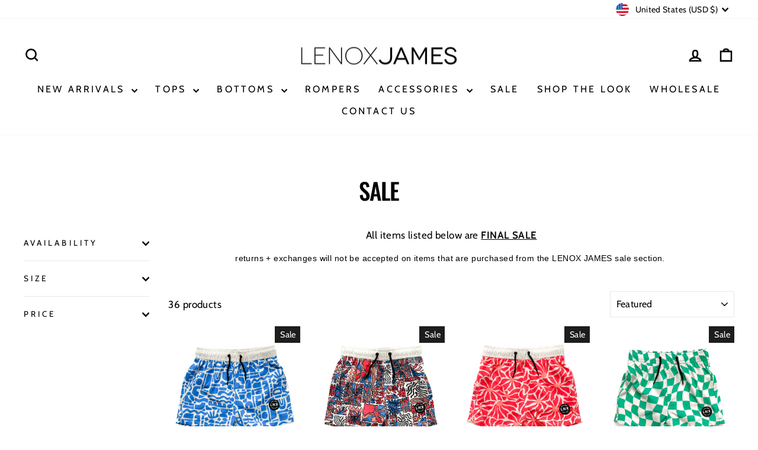

--- FILE ---
content_type: text/html; charset=utf-8
request_url: https://lenoxjames.com/collections/sale
body_size: 53954
content:
<!doctype html>
<html class="no-js" lang="en" dir="ltr">
<head>
  <meta charset="utf-8">
  <meta http-equiv="X-UA-Compatible" content="IE=edge,chrome=1">
  <meta name="viewport" content="width=device-width,initial-scale=1">
  <meta name="theme-color" content="#111111">
  <link rel="canonical" href="https://lenoxjames.com/collections/sale">
  <link rel="preconnect" href="https://cdn.shopify.com" crossorigin>
  <link rel="preconnect" href="https://fonts.shopifycdn.com" crossorigin>
  <link rel="dns-prefetch" href="https://productreviews.shopifycdn.com">
  <link rel="dns-prefetch" href="https://ajax.googleapis.com">
  <link rel="dns-prefetch" href="https://maps.googleapis.com">
  <link rel="dns-prefetch" href="https://maps.gstatic.com"><link rel="shortcut icon" href="//lenoxjames.com/cdn/shop/files/LJ_Favicon_32x32.png?v=1638627856" type="image/png" /><title>SALE
&ndash; LENOX JAMES
</title>
<meta name="description" content="All items listed below are FINAL SALE returns + exchanges will not be accepted on items that are purchased from the LENOX JAMES sale section. "><meta property="og:site_name" content="LENOX JAMES">
  <meta property="og:url" content="https://lenoxjames.com/collections/sale">
  <meta property="og:title" content="SALE">
  <meta property="og:type" content="website">
  <meta property="og:description" content="All items listed below are FINAL SALE returns + exchanges will not be accepted on items that are purchased from the LENOX JAMES sale section. "><meta property="og:image" content="http://lenoxjames.com/cdn/shop/files/83AD047F-99C5-47F1-BEF9-715893A85AF3_ef1f009f-fc70-430f-b9a9-ac72e7653f9c.jpg?v=1648868443">
    <meta property="og:image:secure_url" content="https://lenoxjames.com/cdn/shop/files/83AD047F-99C5-47F1-BEF9-715893A85AF3_ef1f009f-fc70-430f-b9a9-ac72e7653f9c.jpg?v=1648868443">
    <meta property="og:image:width" content="2048">
    <meta property="og:image:height" content="2048"><meta name="twitter:site" content="@">
  <meta name="twitter:card" content="summary_large_image">
  <meta name="twitter:title" content="SALE">
  <meta name="twitter:description" content="All items listed below are FINAL SALE returns + exchanges will not be accepted on items that are purchased from the LENOX JAMES sale section. ">
<style data-shopify>@font-face {
  font-family: Oswald;
  font-weight: 500;
  font-style: normal;
  font-display: swap;
  src: url("//lenoxjames.com/cdn/fonts/oswald/oswald_n5.8ad4910bfdb43e150746ef7aa67f3553e3abe8e2.woff2") format("woff2"),
       url("//lenoxjames.com/cdn/fonts/oswald/oswald_n5.93ee52108163c48c91111cf33b0a57021467b66e.woff") format("woff");
}

  @font-face {
  font-family: Cabin;
  font-weight: 400;
  font-style: normal;
  font-display: swap;
  src: url("//lenoxjames.com/cdn/fonts/cabin/cabin_n4.cefc6494a78f87584a6f312fea532919154f66fe.woff2") format("woff2"),
       url("//lenoxjames.com/cdn/fonts/cabin/cabin_n4.8c16611b00f59d27f4b27ce4328dfe514ce77517.woff") format("woff");
}


  @font-face {
  font-family: Cabin;
  font-weight: 600;
  font-style: normal;
  font-display: swap;
  src: url("//lenoxjames.com/cdn/fonts/cabin/cabin_n6.c6b1e64927bbec1c65aab7077888fb033480c4f7.woff2") format("woff2"),
       url("//lenoxjames.com/cdn/fonts/cabin/cabin_n6.6c2e65d54c893ad9f1390da3b810b8e6cf976a4f.woff") format("woff");
}

  @font-face {
  font-family: Cabin;
  font-weight: 400;
  font-style: italic;
  font-display: swap;
  src: url("//lenoxjames.com/cdn/fonts/cabin/cabin_i4.d89c1b32b09ecbc46c12781fcf7b2085f17c0be9.woff2") format("woff2"),
       url("//lenoxjames.com/cdn/fonts/cabin/cabin_i4.0a521b11d0b69adfc41e22a263eec7c02aecfe99.woff") format("woff");
}

  @font-face {
  font-family: Cabin;
  font-weight: 600;
  font-style: italic;
  font-display: swap;
  src: url("//lenoxjames.com/cdn/fonts/cabin/cabin_i6.f09e39e860dd73a664673caf87e5a0b93b584340.woff2") format("woff2"),
       url("//lenoxjames.com/cdn/fonts/cabin/cabin_i6.5b37bf1fce036a7ee54dbf8fb86341d9c8883ee1.woff") format("woff");
}

</style><link href="//lenoxjames.com/cdn/shop/t/19/assets/theme.css?v=107703243757634771941727449418" rel="stylesheet" type="text/css" media="all" />
<style data-shopify>:root {
    --typeHeaderPrimary: Oswald;
    --typeHeaderFallback: sans-serif;
    --typeHeaderSize: 39px;
    --typeHeaderWeight: 500;
    --typeHeaderLineHeight: 1;
    --typeHeaderSpacing: -0.025em;

    --typeBasePrimary:Cabin;
    --typeBaseFallback:sans-serif;
    --typeBaseSize: 17px;
    --typeBaseWeight: 400;
    --typeBaseSpacing: 0.025em;
    --typeBaseLineHeight: 1.4;
    --typeBaselineHeightMinus01: 1.3;

    --typeCollectionTitle: 20px;

    --iconWeight: 6px;
    --iconLinecaps: miter;

    
        --buttonRadius: 0;
    

    --colorGridOverlayOpacity: 0.1;
    }

    .placeholder-content {
    background-image: linear-gradient(100deg, #ffffff 40%, #f7f7f7 63%, #ffffff 79%);
    }</style><script>
    document.documentElement.className = document.documentElement.className.replace('no-js', 'js');

    window.theme = window.theme || {};
    theme.routes = {
      home: "/",
      cart: "/cart.js",
      cartPage: "/cart",
      cartAdd: "/cart/add.js",
      cartChange: "/cart/change.js",
      search: "/search",
      predictiveSearch: "/search/suggest"
    };
    theme.strings = {
      soldOut: "Sold Out",
      unavailable: "Unavailable",
      inStockLabel: "In stock, ready to ship",
      oneStockLabel: "Low stock - [count] item left",
      otherStockLabel: "Low stock - [count] items left",
      willNotShipUntil: "Ready to ship [date]",
      willBeInStockAfter: "Back in stock [date]",
      waitingForStock: "Backordered, shipping soon",
      savePrice: "Save [saved_amount]",
      cartEmpty: "Your cart is currently empty.",
      cartTermsConfirmation: "You must agree with the terms and conditions of sales to check out",
      searchCollections: "Collections",
      searchPages: "Pages",
      searchArticles: "Articles",
      productFrom: "from ",
      maxQuantity: "You can only have [quantity] of [title] in your cart."
    };
    theme.settings = {
      cartType: "drawer",
      isCustomerTemplate: false,
      moneyFormat: "${{amount}}",
      saveType: "dollar",
      productImageSize: "natural",
      productImageCover: false,
      predictiveSearch: true,
      predictiveSearchType: null,
      predictiveSearchVendor: false,
      predictiveSearchPrice: false,
      quickView: false,
      themeName: 'Impulse',
      themeVersion: "7.5.2"
    };
  </script>

  <script>window.performance && window.performance.mark && window.performance.mark('shopify.content_for_header.start');</script><meta name="facebook-domain-verification" content="e2gli4qhjrj327awfo68slwutj1pa6">
<meta name="facebook-domain-verification" content="j0artmxtiv0yy5qz233hn79up9vbcu">
<meta name="facebook-domain-verification" content="5y0nvutmgyc5s93cdymkfimjmel5tk">
<meta name="google-site-verification" content="OHjMvjoaCOQoFwkqwbYrb-Kn1OwfxOIXzA8KeWrLo5E">
<meta id="shopify-digital-wallet" name="shopify-digital-wallet" content="/28048742/digital_wallets/dialog">
<meta name="shopify-checkout-api-token" content="25477da2975a683561257bf62df805a1">
<meta id="in-context-paypal-metadata" data-shop-id="28048742" data-venmo-supported="false" data-environment="production" data-locale="en_US" data-paypal-v4="true" data-currency="USD">
<link rel="alternate" type="application/atom+xml" title="Feed" href="/collections/sale.atom" />
<link rel="next" href="/collections/sale?page=2">
<link rel="alternate" hreflang="x-default" href="https://lenoxjames.com/collections/sale">
<link rel="alternate" hreflang="en" href="https://lenoxjames.com/collections/sale">
<link rel="alternate" hreflang="en-AU" href="https://lenoxjames.com/en-au/collections/sale">
<link rel="alternate" type="application/json+oembed" href="https://lenoxjames.com/collections/sale.oembed">
<script async="async" src="/checkouts/internal/preloads.js?locale=en-US"></script>
<link rel="preconnect" href="https://shop.app" crossorigin="anonymous">
<script async="async" src="https://shop.app/checkouts/internal/preloads.js?locale=en-US&shop_id=28048742" crossorigin="anonymous"></script>
<script id="apple-pay-shop-capabilities" type="application/json">{"shopId":28048742,"countryCode":"US","currencyCode":"USD","merchantCapabilities":["supports3DS"],"merchantId":"gid:\/\/shopify\/Shop\/28048742","merchantName":"LENOX JAMES","requiredBillingContactFields":["postalAddress","email"],"requiredShippingContactFields":["postalAddress","email"],"shippingType":"shipping","supportedNetworks":["visa","masterCard","discover","elo","jcb"],"total":{"type":"pending","label":"LENOX JAMES","amount":"1.00"},"shopifyPaymentsEnabled":true,"supportsSubscriptions":true}</script>
<script id="shopify-features" type="application/json">{"accessToken":"25477da2975a683561257bf62df805a1","betas":["rich-media-storefront-analytics"],"domain":"lenoxjames.com","predictiveSearch":true,"shopId":28048742,"locale":"en"}</script>
<script>var Shopify = Shopify || {};
Shopify.shop = "east-coast-tribal-designs.myshopify.com";
Shopify.locale = "en";
Shopify.currency = {"active":"USD","rate":"1.0"};
Shopify.country = "US";
Shopify.theme = {"name":"Impulse","id":144913039597,"schema_name":"Impulse","schema_version":"7.5.2","theme_store_id":857,"role":"main"};
Shopify.theme.handle = "null";
Shopify.theme.style = {"id":null,"handle":null};
Shopify.cdnHost = "lenoxjames.com/cdn";
Shopify.routes = Shopify.routes || {};
Shopify.routes.root = "/";</script>
<script type="module">!function(o){(o.Shopify=o.Shopify||{}).modules=!0}(window);</script>
<script>!function(o){function n(){var o=[];function n(){o.push(Array.prototype.slice.apply(arguments))}return n.q=o,n}var t=o.Shopify=o.Shopify||{};t.loadFeatures=n(),t.autoloadFeatures=n()}(window);</script>
<script>
  window.ShopifyPay = window.ShopifyPay || {};
  window.ShopifyPay.apiHost = "shop.app\/pay";
  window.ShopifyPay.redirectState = null;
</script>
<script id="shop-js-analytics" type="application/json">{"pageType":"collection"}</script>
<script defer="defer" async type="module" src="//lenoxjames.com/cdn/shopifycloud/shop-js/modules/v2/client.init-shop-cart-sync_C5BV16lS.en.esm.js"></script>
<script defer="defer" async type="module" src="//lenoxjames.com/cdn/shopifycloud/shop-js/modules/v2/chunk.common_CygWptCX.esm.js"></script>
<script type="module">
  await import("//lenoxjames.com/cdn/shopifycloud/shop-js/modules/v2/client.init-shop-cart-sync_C5BV16lS.en.esm.js");
await import("//lenoxjames.com/cdn/shopifycloud/shop-js/modules/v2/chunk.common_CygWptCX.esm.js");

  window.Shopify.SignInWithShop?.initShopCartSync?.({"fedCMEnabled":true,"windoidEnabled":true});

</script>
<script>
  window.Shopify = window.Shopify || {};
  if (!window.Shopify.featureAssets) window.Shopify.featureAssets = {};
  window.Shopify.featureAssets['shop-js'] = {"shop-cart-sync":["modules/v2/client.shop-cart-sync_ZFArdW7E.en.esm.js","modules/v2/chunk.common_CygWptCX.esm.js"],"init-fed-cm":["modules/v2/client.init-fed-cm_CmiC4vf6.en.esm.js","modules/v2/chunk.common_CygWptCX.esm.js"],"shop-button":["modules/v2/client.shop-button_tlx5R9nI.en.esm.js","modules/v2/chunk.common_CygWptCX.esm.js"],"shop-cash-offers":["modules/v2/client.shop-cash-offers_DOA2yAJr.en.esm.js","modules/v2/chunk.common_CygWptCX.esm.js","modules/v2/chunk.modal_D71HUcav.esm.js"],"init-windoid":["modules/v2/client.init-windoid_sURxWdc1.en.esm.js","modules/v2/chunk.common_CygWptCX.esm.js"],"shop-toast-manager":["modules/v2/client.shop-toast-manager_ClPi3nE9.en.esm.js","modules/v2/chunk.common_CygWptCX.esm.js"],"init-shop-email-lookup-coordinator":["modules/v2/client.init-shop-email-lookup-coordinator_B8hsDcYM.en.esm.js","modules/v2/chunk.common_CygWptCX.esm.js"],"init-shop-cart-sync":["modules/v2/client.init-shop-cart-sync_C5BV16lS.en.esm.js","modules/v2/chunk.common_CygWptCX.esm.js"],"avatar":["modules/v2/client.avatar_BTnouDA3.en.esm.js"],"pay-button":["modules/v2/client.pay-button_FdsNuTd3.en.esm.js","modules/v2/chunk.common_CygWptCX.esm.js"],"init-customer-accounts":["modules/v2/client.init-customer-accounts_DxDtT_ad.en.esm.js","modules/v2/client.shop-login-button_C5VAVYt1.en.esm.js","modules/v2/chunk.common_CygWptCX.esm.js","modules/v2/chunk.modal_D71HUcav.esm.js"],"init-shop-for-new-customer-accounts":["modules/v2/client.init-shop-for-new-customer-accounts_ChsxoAhi.en.esm.js","modules/v2/client.shop-login-button_C5VAVYt1.en.esm.js","modules/v2/chunk.common_CygWptCX.esm.js","modules/v2/chunk.modal_D71HUcav.esm.js"],"shop-login-button":["modules/v2/client.shop-login-button_C5VAVYt1.en.esm.js","modules/v2/chunk.common_CygWptCX.esm.js","modules/v2/chunk.modal_D71HUcav.esm.js"],"init-customer-accounts-sign-up":["modules/v2/client.init-customer-accounts-sign-up_CPSyQ0Tj.en.esm.js","modules/v2/client.shop-login-button_C5VAVYt1.en.esm.js","modules/v2/chunk.common_CygWptCX.esm.js","modules/v2/chunk.modal_D71HUcav.esm.js"],"shop-follow-button":["modules/v2/client.shop-follow-button_Cva4Ekp9.en.esm.js","modules/v2/chunk.common_CygWptCX.esm.js","modules/v2/chunk.modal_D71HUcav.esm.js"],"checkout-modal":["modules/v2/client.checkout-modal_BPM8l0SH.en.esm.js","modules/v2/chunk.common_CygWptCX.esm.js","modules/v2/chunk.modal_D71HUcav.esm.js"],"lead-capture":["modules/v2/client.lead-capture_Bi8yE_yS.en.esm.js","modules/v2/chunk.common_CygWptCX.esm.js","modules/v2/chunk.modal_D71HUcav.esm.js"],"shop-login":["modules/v2/client.shop-login_D6lNrXab.en.esm.js","modules/v2/chunk.common_CygWptCX.esm.js","modules/v2/chunk.modal_D71HUcav.esm.js"],"payment-terms":["modules/v2/client.payment-terms_CZxnsJam.en.esm.js","modules/v2/chunk.common_CygWptCX.esm.js","modules/v2/chunk.modal_D71HUcav.esm.js"]};
</script>
<script>(function() {
  var isLoaded = false;
  function asyncLoad() {
    if (isLoaded) return;
    isLoaded = true;
    var urls = ["https:\/\/js.smile.io\/v1\/smile-shopify.js?shop=east-coast-tribal-designs.myshopify.com","https:\/\/shopify-widget.route.com\/shopify.widget.js?shop=east-coast-tribal-designs.myshopify.com"];
    for (var i = 0; i < urls.length; i++) {
      var s = document.createElement('script');
      s.type = 'text/javascript';
      s.async = true;
      s.src = urls[i];
      var x = document.getElementsByTagName('script')[0];
      x.parentNode.insertBefore(s, x);
    }
  };
  if(window.attachEvent) {
    window.attachEvent('onload', asyncLoad);
  } else {
    window.addEventListener('load', asyncLoad, false);
  }
})();</script>
<script id="__st">var __st={"a":28048742,"offset":-18000,"reqid":"b7b93408-c5a4-424a-8ba5-6a99490fbd87-1768634925","pageurl":"lenoxjames.com\/collections\/sale","u":"e4cec34e29d7","p":"collection","rtyp":"collection","rid":46791196719};</script>
<script>window.ShopifyPaypalV4VisibilityTracking = true;</script>
<script id="captcha-bootstrap">!function(){'use strict';const t='contact',e='account',n='new_comment',o=[[t,t],['blogs',n],['comments',n],[t,'customer']],c=[[e,'customer_login'],[e,'guest_login'],[e,'recover_customer_password'],[e,'create_customer']],r=t=>t.map((([t,e])=>`form[action*='/${t}']:not([data-nocaptcha='true']) input[name='form_type'][value='${e}']`)).join(','),a=t=>()=>t?[...document.querySelectorAll(t)].map((t=>t.form)):[];function s(){const t=[...o],e=r(t);return a(e)}const i='password',u='form_key',d=['recaptcha-v3-token','g-recaptcha-response','h-captcha-response',i],f=()=>{try{return window.sessionStorage}catch{return}},m='__shopify_v',_=t=>t.elements[u];function p(t,e,n=!1){try{const o=window.sessionStorage,c=JSON.parse(o.getItem(e)),{data:r}=function(t){const{data:e,action:n}=t;return t[m]||n?{data:e,action:n}:{data:t,action:n}}(c);for(const[e,n]of Object.entries(r))t.elements[e]&&(t.elements[e].value=n);n&&o.removeItem(e)}catch(o){console.error('form repopulation failed',{error:o})}}const l='form_type',E='cptcha';function T(t){t.dataset[E]=!0}const w=window,h=w.document,L='Shopify',v='ce_forms',y='captcha';let A=!1;((t,e)=>{const n=(g='f06e6c50-85a8-45c8-87d0-21a2b65856fe',I='https://cdn.shopify.com/shopifycloud/storefront-forms-hcaptcha/ce_storefront_forms_captcha_hcaptcha.v1.5.2.iife.js',D={infoText:'Protected by hCaptcha',privacyText:'Privacy',termsText:'Terms'},(t,e,n)=>{const o=w[L][v],c=o.bindForm;if(c)return c(t,g,e,D).then(n);var r;o.q.push([[t,g,e,D],n]),r=I,A||(h.body.append(Object.assign(h.createElement('script'),{id:'captcha-provider',async:!0,src:r})),A=!0)});var g,I,D;w[L]=w[L]||{},w[L][v]=w[L][v]||{},w[L][v].q=[],w[L][y]=w[L][y]||{},w[L][y].protect=function(t,e){n(t,void 0,e),T(t)},Object.freeze(w[L][y]),function(t,e,n,w,h,L){const[v,y,A,g]=function(t,e,n){const i=e?o:[],u=t?c:[],d=[...i,...u],f=r(d),m=r(i),_=r(d.filter((([t,e])=>n.includes(e))));return[a(f),a(m),a(_),s()]}(w,h,L),I=t=>{const e=t.target;return e instanceof HTMLFormElement?e:e&&e.form},D=t=>v().includes(t);t.addEventListener('submit',(t=>{const e=I(t);if(!e)return;const n=D(e)&&!e.dataset.hcaptchaBound&&!e.dataset.recaptchaBound,o=_(e),c=g().includes(e)&&(!o||!o.value);(n||c)&&t.preventDefault(),c&&!n&&(function(t){try{if(!f())return;!function(t){const e=f();if(!e)return;const n=_(t);if(!n)return;const o=n.value;o&&e.removeItem(o)}(t);const e=Array.from(Array(32),(()=>Math.random().toString(36)[2])).join('');!function(t,e){_(t)||t.append(Object.assign(document.createElement('input'),{type:'hidden',name:u})),t.elements[u].value=e}(t,e),function(t,e){const n=f();if(!n)return;const o=[...t.querySelectorAll(`input[type='${i}']`)].map((({name:t})=>t)),c=[...d,...o],r={};for(const[a,s]of new FormData(t).entries())c.includes(a)||(r[a]=s);n.setItem(e,JSON.stringify({[m]:1,action:t.action,data:r}))}(t,e)}catch(e){console.error('failed to persist form',e)}}(e),e.submit())}));const S=(t,e)=>{t&&!t.dataset[E]&&(n(t,e.some((e=>e===t))),T(t))};for(const o of['focusin','change'])t.addEventListener(o,(t=>{const e=I(t);D(e)&&S(e,y())}));const B=e.get('form_key'),M=e.get(l),P=B&&M;t.addEventListener('DOMContentLoaded',(()=>{const t=y();if(P)for(const e of t)e.elements[l].value===M&&p(e,B);[...new Set([...A(),...v().filter((t=>'true'===t.dataset.shopifyCaptcha))])].forEach((e=>S(e,t)))}))}(h,new URLSearchParams(w.location.search),n,t,e,['guest_login'])})(!0,!0)}();</script>
<script integrity="sha256-4kQ18oKyAcykRKYeNunJcIwy7WH5gtpwJnB7kiuLZ1E=" data-source-attribution="shopify.loadfeatures" defer="defer" src="//lenoxjames.com/cdn/shopifycloud/storefront/assets/storefront/load_feature-a0a9edcb.js" crossorigin="anonymous"></script>
<script crossorigin="anonymous" defer="defer" src="//lenoxjames.com/cdn/shopifycloud/storefront/assets/shopify_pay/storefront-65b4c6d7.js?v=20250812"></script>
<script data-source-attribution="shopify.dynamic_checkout.dynamic.init">var Shopify=Shopify||{};Shopify.PaymentButton=Shopify.PaymentButton||{isStorefrontPortableWallets:!0,init:function(){window.Shopify.PaymentButton.init=function(){};var t=document.createElement("script");t.src="https://lenoxjames.com/cdn/shopifycloud/portable-wallets/latest/portable-wallets.en.js",t.type="module",document.head.appendChild(t)}};
</script>
<script data-source-attribution="shopify.dynamic_checkout.buyer_consent">
  function portableWalletsHideBuyerConsent(e){var t=document.getElementById("shopify-buyer-consent"),n=document.getElementById("shopify-subscription-policy-button");t&&n&&(t.classList.add("hidden"),t.setAttribute("aria-hidden","true"),n.removeEventListener("click",e))}function portableWalletsShowBuyerConsent(e){var t=document.getElementById("shopify-buyer-consent"),n=document.getElementById("shopify-subscription-policy-button");t&&n&&(t.classList.remove("hidden"),t.removeAttribute("aria-hidden"),n.addEventListener("click",e))}window.Shopify?.PaymentButton&&(window.Shopify.PaymentButton.hideBuyerConsent=portableWalletsHideBuyerConsent,window.Shopify.PaymentButton.showBuyerConsent=portableWalletsShowBuyerConsent);
</script>
<script data-source-attribution="shopify.dynamic_checkout.cart.bootstrap">document.addEventListener("DOMContentLoaded",(function(){function t(){return document.querySelector("shopify-accelerated-checkout-cart, shopify-accelerated-checkout")}if(t())Shopify.PaymentButton.init();else{new MutationObserver((function(e,n){t()&&(Shopify.PaymentButton.init(),n.disconnect())})).observe(document.body,{childList:!0,subtree:!0})}}));
</script>
<link id="shopify-accelerated-checkout-styles" rel="stylesheet" media="screen" href="https://lenoxjames.com/cdn/shopifycloud/portable-wallets/latest/accelerated-checkout-backwards-compat.css" crossorigin="anonymous">
<style id="shopify-accelerated-checkout-cart">
        #shopify-buyer-consent {
  margin-top: 1em;
  display: inline-block;
  width: 100%;
}

#shopify-buyer-consent.hidden {
  display: none;
}

#shopify-subscription-policy-button {
  background: none;
  border: none;
  padding: 0;
  text-decoration: underline;
  font-size: inherit;
  cursor: pointer;
}

#shopify-subscription-policy-button::before {
  box-shadow: none;
}

      </style>

<script>window.performance && window.performance.mark && window.performance.mark('shopify.content_for_header.end');</script>

  <script src="//lenoxjames.com/cdn/shop/t/19/assets/vendor-scripts-v11.js" defer="defer"></script><link rel="stylesheet" href="//lenoxjames.com/cdn/shop/t/19/assets/country-flags.css"><script src="//lenoxjames.com/cdn/shop/t/19/assets/theme.js?v=5752361098415077631727449404" defer="defer"></script>



<script src="https://code.jquery.com/jquery-3.7.1.min.js" integrity="sha256-/JqT3SQfawRcv/BIHPThkBvs0OEvtFFmqPF/lYI/Cxo=" crossorigin="anonymous"></script>

<script>
  document.addEventListener("DOMContentLoaded", function(event) {

setTimeout(function(){
$('#wsg-checkout-one').text('Continue') 
$('#wsg-checkout-two').text('Complete')
},500)
setTimeout(function(){
$('#wsg-checkout-one').text('Continue')
$('#wsg-checkout-two').text('Complete')
},800)
setTimeout(function(){
$('#wsg-checkout-one').text('Continue')
$('#wsg-checkout-two').text('Complete')
},1000)
setTimeout(function(){
$('#wsg-checkout-one').text('Continue')
$('#wsg-checkout-two').text('Complete')
},1500)

    const style = document.getElementById('wsg-custom-style');
    if (typeof window.isWsgCustomer != "undefined" && isWsgCustomer) {
      style.innerHTML = `
        ${style.innerHTML} 
        /* A friend of hideWsg - this will _show_ only for wsg customers. Add class to an element to use */
        .showWsg {
          display: unset;
        }
        /* wholesale only CSS */
        .additional-checkout-buttons, .shopify-payment-button {
          display: none !important;
        }
        .wsg-proxy-container select {
          background-color: 
          ${
        document.querySelector('input').style.backgroundColor
          ? document.querySelector('input').style.backgroundColor
          : 'white'
        } !important;
        }
      `;
    } else {
      style.innerHTML = `
        ${style.innerHTML}
        /* Add CSS rules here for NOT wsg customers - great to hide elements from retail when we can't access the code driving the element */
        
      `;
    }

    if (typeof window.embedButtonBg !== undefined && typeof window.embedButtonText !== undefined && window.embedButtonBg !== window.embedButtonText) {
      style.innerHTML = `
        ${style.innerHTML}
        .wsg-button-fix {
          background: ${embedButtonBg} !important;
          border-color: ${embedButtonBg} !important;
          color: ${embedButtonText} !important;
        }
      `;
    }

    // =========================
    //         CUSTOM JS
    // ==========================
    if (document.querySelector(".wsg-proxy-container")) {
      initNodeObserver(wsgCustomJs);
    }
  })

  function wsgCustomJs() {

    // update button classes
    const button = document.querySelectorAll(".wsg-button-fix");
    let buttonClass = "xxButtonClassesHerexx";
    buttonClass = buttonClass.split(" ");
    for (let i = 0; i < button.length; i++) {
      button[i].classList.add(... buttonClass);
    }

    // wsgCustomJs window placeholder
    // update secondary btn color on proxy cart
    if (document.getElementById("wsg-checkout-one")) {
      const checkoutButton = document.getElementById("wsg-checkout-one");
      let wsgBtnColor = window.getComputedStyle(checkoutButton).backgroundColor;
      let wsgBtnBackground = "none";
      let wsgBtnBorder = "thin solid " + wsgBtnColor;
      let wsgBtnPadding = window.getComputedStyle(checkoutButton).padding;
      let spofBtn = document.querySelectorAll(".spof-btn");
      for (let i = 0; i < spofBtn.length; i++) {
        spofBtn[i].style.background = wsgBtnBackground;
        spofBtn[i].style.color = wsgBtnColor;
        spofBtn[i].style.border = wsgBtnBorder;
        spofBtn[i].style.padding = wsgBtnPadding;
      }
    }

    // update Quick Order Form label
    if (typeof window.embedSPOFLabel != "undefined" && embedSPOFLabel) {
      document.querySelectorAll(".spof-btn").forEach(function(spofBtn) {
        spofBtn.removeAttribute("data-translation-selector");
        spofBtn.innerHTML = embedSPOFLabel;
      });
    }
  }

  function initNodeObserver(onChangeNodeCallback) {

    // Select the node that will be observed for mutations
    const targetNode = document.querySelector(".wsg-proxy-container");

    // Options for the observer (which mutations to observe)
    const config = {
      attributes: true,
      childList: true,
      subtree: true
    };

    // Callback function to execute when mutations are observed
    const callback = function(mutationsList, observer) {
      for (const mutation of mutationsList) {
        if (mutation.type === 'childList') {
          onChangeNodeCallback();
          observer.disconnect();
        }
      }
    };

    // Create an observer instance linked to the callback function
    const observer = new MutationObserver(callback);

    // Start observing the target node for configured mutations
    observer.observe(targetNode, config);
  }
</script>


<style id="wsg-custom-style">
  /* A friend of hideWsg - this will _show_ only for wsg customers. Add class to an element to use */
  .showWsg {
    display: none;
  }
  /* Signup/login */
  #wsg-signup select,
  #wsg-signup input,
  #wsg-signup textarea {
    height: 46px;
    border: thin solid #d1d1d1;
    padding: 6px 10px;
  }
  #wsg-signup textarea {
    min-height: 100px;
  }
  .wsg-login-input {
    height: 46px;
    border: thin solid #d1d1d1;
    padding: 6px 10px;
  }
  #wsg-signup select {
  }
/*   Quick Order Form */
  .wsg-table td {
    border: none;
    min-width: 150px;
  }
  .wsg-table tr {
    border-bottom: thin solid #d1d1d1; 
    border-left: none;
  }
  .wsg-table input[type="number"] {
    border: thin solid #d1d1d1;
    padding: 5px 15px;
    min-height: 42px;
  }
  #wsg-spof-link a {
    text-decoration: inherit;
    color: inherit;
  }
  .wsg-proxy-container {
    margin-top: 0% !important;
  }
  @media screen and (max-width:768px){
    .wsg-proxy-container .wsg-table input[type="number"] {
        max-width: 80%; 
    }
    .wsg-center img {
      width: 50px !important;
    }
    .wsg-variant-price-area {
      min-width: 70px !important;
    }
  }
  /* Submit button */
  #wsg-cart-update{
    padding: 8px 10px;
    min-height: 45px;
    max-width: 100% !important;
  }
  .wsg-table {
    background: inherit !important;
  }
  .wsg-spof-container-main {
    background: inherit !important;
  }
 
  /* General fixes */
  .wsg-hide-prices {
    opacity: 0;
  }
  .wsg-ws-only .button {
    margin: 0;
  }
  .wsg-proxy-container {
    padding-top: 2em !important;
  }
</style>
<!-- BEGIN app block: shopify://apps/swatch-king/blocks/variant-swatch-king/0850b1e4-ba30-4a0d-a8f4-f9a939276d7d -->


















































  <script>
    window.vsk_data = function(){
      return {
        "block_collection_settings": {"alignment":"left","enable":true,"swatch_location":"After image","switch_on_hover":true,"preselect_variant":false,"current_template":"collection"},
        "currency": "USD",
        "currency_symbol": "$",
        "primary_locale": "en",
        "localized_string": {},
        "app_setting_styles": {"products_swatch_presentation":{"slide_left_button_svg":"","slide_right_button_svg":""},"collections_swatch_presentation":{"minified":false,"minified_products":false,"minified_template":"+{count}","slide_left_button_svg":"","minified_display_count":[3,6],"slide_right_button_svg":""}},
        "app_setting": {"display_logs":false,"default_preset":1001486,"pre_hide_strategy":"hide-all-theme-selectors","swatch_url_source":"cdn","product_data_source":"storefront","data_url_source":"cdn","new_script":true},
        "app_setting_config": {"app_execution_strategy":"all","collections_options_disabled":null,"default_swatch_image":"none","do_not_select_an_option":{"text":"Select a {{ option_name }}","status":true,"control_add_to_cart":true,"allow_virtual_trigger":true,"make_a_selection_text":"Select a {{ option_name }}"},"history_free_group_navigation":false,"notranslate":false,"products_options_disabled":null,"size_chart":{"type":"theme","labels":"size,sizes,taille,größe,tamanho,tamaño,koko,サイズ","position":"right","size_chart_app":"","size_chart_app_css":"","size_chart_app_selector":""},"session_storage_timeout_seconds":60,"enable_swatch":{"cart":{"enable_on_cart_product_grid":true,"enable_on_cart_featured_product":true},"home":{"enable_on_home_product_grid":true,"enable_on_home_featured_product":true},"pages":{"enable_on_custom_product_grid":true,"enable_on_custom_featured_product":true},"article":{"enable_on_article_product_grid":true,"enable_on_article_featured_product":true},"products":{"enable_on_main_product":true,"enable_on_product_grid":true},"collections":{"enable_on_collection_quick_view":true,"enable_on_collection_product_grid":true},"list_collections":{"enable_on_list_collection_quick_view":true,"enable_on_list_collection_product_grid":true}},"product_template":{"group_swatches":true,"variant_swatches":true},"product_batch_size":250,"use_optimized_urls":true,"enable_error_tracking":true,"enable_event_tracking":false,"preset_badge":{"order":[{"name":"sold_out","order":0},{"name":"sale","order":1},{"name":"new","order":2}],"new_badge_text":"NEW","new_badge_color":"#FFFFFF","sale_badge_text":"SALE","sale_badge_color":"#FFFFFF","new_badge_bg_color":"#121212D1","sale_badge_bg_color":"#D91C01D1","sold_out_badge_text":"SOLD OUT","sold_out_badge_color":"#FFFFFF","new_show_when_all_same":false,"sale_show_when_all_same":false,"sold_out_badge_bg_color":"#BBBBBBD1","new_product_max_duration":90,"sold_out_show_when_all_same":false,"min_price_diff_for_sale_badge":5}},
        "theme_settings_map": {"148304855277":285253,"115438878900":285253,"144913301741":285254,"135498760429":285253,"144913039597":285253},
        "theme_settings": {"285253":{"id":285253,"configurations":{"products":{"theme_type":"dawn","swatch_root":{"position":"before","selector":".variant-wrapper, .product-block[data-dynamic-variants-enabled]","groups_selector":"","section_selector":".modal--is-active [id*=\"ProductSection\"], [data-section-type=\"product-template\"]:not(.is-modal), [data-section-type=\"product\"]:not(.is-modal)","secondary_position":"","secondary_selector":"","use_section_as_root":true},"option_selectors":"input[data-variant-input], select[id*=\"SingleOptionSelector\"], .variant-input-wrap input","selectors_to_hide":[".variant-wrapper"],"json_data_selector":"","add_to_cart_selector":"[name=\"add\"]","custom_button_params":{"data":[{"value_attribute":"data-value","option_attribute":"data-name"}],"selected_selector":".active"},"option_index_attributes":["data-index","data-option-position","data-object","data-product-option","data-option-index","name"],"add_to_cart_text_selector":"[name=\"add\"]\u003espan","selectors_to_hide_override":"","add_to_cart_enabled_classes":"","add_to_cart_disabled_classes":""},"collections":{"grid_updates":[{"name":"On Sale","template":"\u003cdiv class=\"grid-product__tag grid-product__tag--sale\" {{display_on_available}} {{display_on_sale}}\u003eSale\n\u003c\/div\u003e","display_position":"top","display_selector":".grid-product__content","element_selector":".grid-product__tag--sale"},{"name":"Sold out","template":"\u003cdiv class=\"grid-product__tag grid-product__tag--sold-out\" {{display_on_sold_out}}\u003e\nSold Out\u003c\/div\u003e","display_position":"top","display_selector":".grid-product__content","element_selector":".grid-product__tag--sold-out"},{"name":"price","template":"\u003cspan class=\"visually-hidden\"\u003eRegular price\u003c\/span\u003e\n\u003cspan class=\"grid-product__price--original\" {display_on_sale}\u003e{compare_at_price_with_format}\u003c\/span\u003e\n\u003cspan class=\"visually-hidden\" \u003eSale price\u003c\/span\u003e\n{price_with_format}\n","display_position":"replace","display_selector":".grid-product__price","element_selector":""}],"data_selectors":{"url":"a, .quick-product__btn","title":".grid-product__title","attributes":["data-product-id:pid"],"form_input":"input[name=\"id\"]","featured_image":"img.grid-product__image, .grid__image-ratio img","secondary_image":"div.grid-product__secondary-image[data-bgset], div.grid-product__secondary-image:not([data-bgset]) img "},"attribute_updates":[{"selector":null,"template":null,"attribute":null}],"selectors_to_hide":[".grid-product__colors"],"json_data_selector":"[sa-swatch-json]","swatch_root_selector":".grid__item.grid-product:not(.product-single__related .grid-product)","swatch_display_options":[{"label":"After image","position":"after","selector":".grid-product__image-mask"},{"label":"After price","position":"after","selector":".grid-product__price"},{"label":"After title","position":"after","selector":".grid-product__title"}]}},"settings":{"products":{"handleize":false,"init_deferred":false,"label_split_symbol":"—","size_chart_selector":"","persist_group_variant":true,"hide_single_value_option":"none"},"collections":{"layer_index":12,"display_label":false,"continuous_lookup":3000,"json_data_from_api":true,"label_split_symbol":"-","price_trailing_zeroes":true,"hide_single_value_option":"none"}},"custom_scripts":[],"custom_css":".grid-product__image-mask {opacity: 1 !important;}\r\n@media only screen and (max-width: 600px){.swatches-type-products .swatch-view{display: inline-block!important;}}","theme_store_ids":[857],"schema_theme_names":["Impulse"],"pre_hide_css_code":null},"285253":{"id":285253,"configurations":{"products":{"theme_type":"dawn","swatch_root":{"position":"before","selector":".variant-wrapper, .product-block[data-dynamic-variants-enabled]","groups_selector":"","section_selector":".modal--is-active [id*=\"ProductSection\"], [data-section-type=\"product-template\"]:not(.is-modal), [data-section-type=\"product\"]:not(.is-modal)","secondary_position":"","secondary_selector":"","use_section_as_root":true},"option_selectors":"input[data-variant-input], select[id*=\"SingleOptionSelector\"], .variant-input-wrap input","selectors_to_hide":[".variant-wrapper"],"json_data_selector":"","add_to_cart_selector":"[name=\"add\"]","custom_button_params":{"data":[{"value_attribute":"data-value","option_attribute":"data-name"}],"selected_selector":".active"},"option_index_attributes":["data-index","data-option-position","data-object","data-product-option","data-option-index","name"],"add_to_cart_text_selector":"[name=\"add\"]\u003espan","selectors_to_hide_override":"","add_to_cart_enabled_classes":"","add_to_cart_disabled_classes":""},"collections":{"grid_updates":[{"name":"On Sale","template":"\u003cdiv class=\"grid-product__tag grid-product__tag--sale\" {{display_on_available}} {{display_on_sale}}\u003eSale\n\u003c\/div\u003e","display_position":"top","display_selector":".grid-product__content","element_selector":".grid-product__tag--sale"},{"name":"Sold out","template":"\u003cdiv class=\"grid-product__tag grid-product__tag--sold-out\" {{display_on_sold_out}}\u003e\nSold Out\u003c\/div\u003e","display_position":"top","display_selector":".grid-product__content","element_selector":".grid-product__tag--sold-out"},{"name":"price","template":"\u003cspan class=\"visually-hidden\"\u003eRegular price\u003c\/span\u003e\n\u003cspan class=\"grid-product__price--original\" {display_on_sale}\u003e{compare_at_price_with_format}\u003c\/span\u003e\n\u003cspan class=\"visually-hidden\" \u003eSale price\u003c\/span\u003e\n{price_with_format}\n","display_position":"replace","display_selector":".grid-product__price","element_selector":""}],"data_selectors":{"url":"a, .quick-product__btn","title":".grid-product__title","attributes":["data-product-id:pid"],"form_input":"input[name=\"id\"]","featured_image":"img.grid-product__image, .grid__image-ratio img","secondary_image":"div.grid-product__secondary-image[data-bgset], div.grid-product__secondary-image:not([data-bgset]) img "},"attribute_updates":[{"selector":null,"template":null,"attribute":null}],"selectors_to_hide":[".grid-product__colors"],"json_data_selector":"[sa-swatch-json]","swatch_root_selector":".grid__item.grid-product:not(.product-single__related .grid-product)","swatch_display_options":[{"label":"After image","position":"after","selector":".grid-product__image-mask"},{"label":"After price","position":"after","selector":".grid-product__price"},{"label":"After title","position":"after","selector":".grid-product__title"}]}},"settings":{"products":{"handleize":false,"init_deferred":false,"label_split_symbol":"—","size_chart_selector":"","persist_group_variant":true,"hide_single_value_option":"none"},"collections":{"layer_index":12,"display_label":false,"continuous_lookup":3000,"json_data_from_api":true,"label_split_symbol":"-","price_trailing_zeroes":true,"hide_single_value_option":"none"}},"custom_scripts":[],"custom_css":".grid-product__image-mask {opacity: 1 !important;}\r\n@media only screen and (max-width: 600px){.swatches-type-products .swatch-view{display: inline-block!important;}}","theme_store_ids":[857],"schema_theme_names":["Impulse"],"pre_hide_css_code":null},"285254":{"id":285254,"configurations":{"products":{"theme_type":"dawn","swatch_root":{"position":"before","selector":".selector-wrapper","groups_selector":"","section_selector":"[data-section-type=\"product-single\"], [data-section-type=\"product-featured\"] ","secondary_position":"","secondary_selector":"","use_section_as_root":true},"solid_params":{"value_attribute":"data-value","option_attribute":"data-name","selected_selector":".gt_active"},"option_selectors":".selector-wrapper select.single-option-selector","selectors_to_hide":[".product-form__swatches",".selector-wrapper","form[action=\"\/cart\/add\"] .form__row div.selector-wrapper","form .swatch.clearfix"],"json_data_selector":"","add_to_cart_selector":"[name=\"add\"]","option_index_attributes":["data-index","data-option-position","data-object","data-product-option","data-option-index","name"],"add_to_cart_text_selector":"span.js-product-add-text","selectors_to_hide_override":"","add_to_cart_enabled_classes":"","add_to_cart_disabled_classes":""},"collections":{"grid_updates":[{"name":"Sold out","template":"\u003cdiv class=\"product-card__label product-card__label--sold label label--light\" {{display_on_sold_out}}\u003e\u003cp class=\"product-card__label-text label__text\"\u003eSold Out\u003c\/p\u003e\u003c\/div\u003e","display_position":"before","display_selector":".product-card-top","element_selector":".product-card__label--sold"},{"name":"On sale","template":"\u003cdiv class=\"product-card__label product-card__label--sale label label--brand\" {{display_on_available}} {{display_on_sale}}\u003e\u003cp class=\"product-card__label-text label__text\"\u003eOn Sale\u003c\/p\u003e\u003c\/div\u003e","display_position":"before","display_selector":".product-card-top","element_selector":".product-card__label--sale"},{"name":"price","template":"\u003cspan class=\"product-card__price-price product-card__price-price--sale product__price-price\"\u003e\u003cspan class=\"money\"\u003e{price_with_format}\u003c\/span\u003e\u003c\/span\u003e\u003cstrike class=\"product-card__price-cross product__price-cross\" {display_on_sale}\u003e\u003cspan class=\"money\"\u003e{compare_at_price_with_format}\u003c\/span\u003e\u003c\/strike\u003e","display_position":"replace","display_selector":".product__price, .product-card__price","element_selector":""}],"data_selectors":{"url":"a","title":".product-card__title, .product__title","attributes":["data-product-id:pid"],"form_input":"[name=\"id\"]","featured_image":"img.product-card__img, img.product__img","secondary_image":"img.product-card__img-hover"},"attribute_updates":[{"selector":null,"template":null,"attribute":null}],"selectors_to_hide":[".product-card__swatch__items"],"json_data_selector":"[sa-swatch-json]","swatch_root_selector":".o-layout .product-card, .o-layout .product-link","swatch_display_options":[{"label":"After image","position":"after","selector":".product-card__media, .product__media"},{"label":"After price","position":"after","selector":".product-card__price, .product__price"},{"label":"After title","position":"after","selector":".product-card__title, .product__title"}]}},"settings":{"products":{"handleize":false,"init_deferred":false,"label_split_symbol":"-","size_chart_selector":"","persist_group_variant":true,"hide_single_value_option":"none"},"collections":{"layer_index":12,"display_label":false,"continuous_lookup":3000,"json_data_from_api":true,"label_split_symbol":"-","price_trailing_zeroes":true,"hide_single_value_option":"none"}},"custom_scripts":[],"custom_css":"","theme_store_ids":[836],"schema_theme_names":["Venue"],"pre_hide_css_code":null},"285253":{"id":285253,"configurations":{"products":{"theme_type":"dawn","swatch_root":{"position":"before","selector":".variant-wrapper, .product-block[data-dynamic-variants-enabled]","groups_selector":"","section_selector":".modal--is-active [id*=\"ProductSection\"], [data-section-type=\"product-template\"]:not(.is-modal), [data-section-type=\"product\"]:not(.is-modal)","secondary_position":"","secondary_selector":"","use_section_as_root":true},"option_selectors":"input[data-variant-input], select[id*=\"SingleOptionSelector\"], .variant-input-wrap input","selectors_to_hide":[".variant-wrapper"],"json_data_selector":"","add_to_cart_selector":"[name=\"add\"]","custom_button_params":{"data":[{"value_attribute":"data-value","option_attribute":"data-name"}],"selected_selector":".active"},"option_index_attributes":["data-index","data-option-position","data-object","data-product-option","data-option-index","name"],"add_to_cart_text_selector":"[name=\"add\"]\u003espan","selectors_to_hide_override":"","add_to_cart_enabled_classes":"","add_to_cart_disabled_classes":""},"collections":{"grid_updates":[{"name":"On Sale","template":"\u003cdiv class=\"grid-product__tag grid-product__tag--sale\" {{display_on_available}} {{display_on_sale}}\u003eSale\n\u003c\/div\u003e","display_position":"top","display_selector":".grid-product__content","element_selector":".grid-product__tag--sale"},{"name":"Sold out","template":"\u003cdiv class=\"grid-product__tag grid-product__tag--sold-out\" {{display_on_sold_out}}\u003e\nSold Out\u003c\/div\u003e","display_position":"top","display_selector":".grid-product__content","element_selector":".grid-product__tag--sold-out"},{"name":"price","template":"\u003cspan class=\"visually-hidden\"\u003eRegular price\u003c\/span\u003e\n\u003cspan class=\"grid-product__price--original\" {display_on_sale}\u003e{compare_at_price_with_format}\u003c\/span\u003e\n\u003cspan class=\"visually-hidden\" \u003eSale price\u003c\/span\u003e\n{price_with_format}\n","display_position":"replace","display_selector":".grid-product__price","element_selector":""}],"data_selectors":{"url":"a, .quick-product__btn","title":".grid-product__title","attributes":["data-product-id:pid"],"form_input":"input[name=\"id\"]","featured_image":"img.grid-product__image, .grid__image-ratio img","secondary_image":"div.grid-product__secondary-image[data-bgset], div.grid-product__secondary-image:not([data-bgset]) img "},"attribute_updates":[{"selector":null,"template":null,"attribute":null}],"selectors_to_hide":[".grid-product__colors"],"json_data_selector":"[sa-swatch-json]","swatch_root_selector":".grid__item.grid-product:not(.product-single__related .grid-product)","swatch_display_options":[{"label":"After image","position":"after","selector":".grid-product__image-mask"},{"label":"After price","position":"after","selector":".grid-product__price"},{"label":"After title","position":"after","selector":".grid-product__title"}]}},"settings":{"products":{"handleize":false,"init_deferred":false,"label_split_symbol":"—","size_chart_selector":"","persist_group_variant":true,"hide_single_value_option":"none"},"collections":{"layer_index":12,"display_label":false,"continuous_lookup":3000,"json_data_from_api":true,"label_split_symbol":"-","price_trailing_zeroes":true,"hide_single_value_option":"none"}},"custom_scripts":[],"custom_css":".grid-product__image-mask {opacity: 1 !important;}\r\n@media only screen and (max-width: 600px){.swatches-type-products .swatch-view{display: inline-block!important;}}","theme_store_ids":[857],"schema_theme_names":["Impulse"],"pre_hide_css_code":null},"285253":{"id":285253,"configurations":{"products":{"theme_type":"dawn","swatch_root":{"position":"before","selector":".variant-wrapper, .product-block[data-dynamic-variants-enabled]","groups_selector":"","section_selector":".modal--is-active [id*=\"ProductSection\"], [data-section-type=\"product-template\"]:not(.is-modal), [data-section-type=\"product\"]:not(.is-modal)","secondary_position":"","secondary_selector":"","use_section_as_root":true},"option_selectors":"input[data-variant-input], select[id*=\"SingleOptionSelector\"], .variant-input-wrap input","selectors_to_hide":[".variant-wrapper"],"json_data_selector":"","add_to_cart_selector":"[name=\"add\"]","custom_button_params":{"data":[{"value_attribute":"data-value","option_attribute":"data-name"}],"selected_selector":".active"},"option_index_attributes":["data-index","data-option-position","data-object","data-product-option","data-option-index","name"],"add_to_cart_text_selector":"[name=\"add\"]\u003espan","selectors_to_hide_override":"","add_to_cart_enabled_classes":"","add_to_cart_disabled_classes":""},"collections":{"grid_updates":[{"name":"On Sale","template":"\u003cdiv class=\"grid-product__tag grid-product__tag--sale\" {{display_on_available}} {{display_on_sale}}\u003eSale\n\u003c\/div\u003e","display_position":"top","display_selector":".grid-product__content","element_selector":".grid-product__tag--sale"},{"name":"Sold out","template":"\u003cdiv class=\"grid-product__tag grid-product__tag--sold-out\" {{display_on_sold_out}}\u003e\nSold Out\u003c\/div\u003e","display_position":"top","display_selector":".grid-product__content","element_selector":".grid-product__tag--sold-out"},{"name":"price","template":"\u003cspan class=\"visually-hidden\"\u003eRegular price\u003c\/span\u003e\n\u003cspan class=\"grid-product__price--original\" {display_on_sale}\u003e{compare_at_price_with_format}\u003c\/span\u003e\n\u003cspan class=\"visually-hidden\" \u003eSale price\u003c\/span\u003e\n{price_with_format}\n","display_position":"replace","display_selector":".grid-product__price","element_selector":""}],"data_selectors":{"url":"a, .quick-product__btn","title":".grid-product__title","attributes":["data-product-id:pid"],"form_input":"input[name=\"id\"]","featured_image":"img.grid-product__image, .grid__image-ratio img","secondary_image":"div.grid-product__secondary-image[data-bgset], div.grid-product__secondary-image:not([data-bgset]) img "},"attribute_updates":[{"selector":null,"template":null,"attribute":null}],"selectors_to_hide":[".grid-product__colors"],"json_data_selector":"[sa-swatch-json]","swatch_root_selector":".grid__item.grid-product:not(.product-single__related .grid-product)","swatch_display_options":[{"label":"After image","position":"after","selector":".grid-product__image-mask"},{"label":"After price","position":"after","selector":".grid-product__price"},{"label":"After title","position":"after","selector":".grid-product__title"}]}},"settings":{"products":{"handleize":false,"init_deferred":false,"label_split_symbol":"—","size_chart_selector":"","persist_group_variant":true,"hide_single_value_option":"none"},"collections":{"layer_index":12,"display_label":false,"continuous_lookup":3000,"json_data_from_api":true,"label_split_symbol":"-","price_trailing_zeroes":true,"hide_single_value_option":"none"}},"custom_scripts":[],"custom_css":".grid-product__image-mask {opacity: 1 !important;}\r\n@media only screen and (max-width: 600px){.swatches-type-products .swatch-view{display: inline-block!important;}}","theme_store_ids":[857],"schema_theme_names":["Impulse"],"pre_hide_css_code":null}},
        "product_options": [{"id":941306902,"name":"SIZE","products_preset_id":null,"products_swatch":"first_variant_image","collections_preset_id":null,"collections_swatch":"first_variant_image","trigger_action":"manual","mobile_products_preset_id":null,"mobile_products_swatch":"first_variant_image","mobile_collections_preset_id":null,"mobile_collections_swatch":"first_variant_image","same_products_preset_for_mobile":true,"same_collections_preset_for_mobile":true},{"id":941306901,"name":"Title","products_preset_id":null,"products_swatch":"first_variant_image","collections_preset_id":null,"collections_swatch":"first_variant_image","trigger_action":"manual","mobile_products_preset_id":null,"mobile_products_swatch":"first_variant_image","mobile_collections_preset_id":null,"mobile_collections_swatch":"first_variant_image","same_products_preset_for_mobile":true,"same_collections_preset_for_mobile":true},{"id":941306900,"name":"Size","products_preset_id":null,"products_swatch":"first_variant_image","collections_preset_id":null,"collections_swatch":"first_variant_image","trigger_action":"manual","mobile_products_preset_id":null,"mobile_products_swatch":"first_variant_image","mobile_collections_preset_id":null,"mobile_collections_swatch":"first_variant_image","same_products_preset_for_mobile":true,"same_collections_preset_for_mobile":true}],
        "swatch_dir": "vsk",
        "presets": {"1491012":{"id":1491012,"name":"Square swatch - Large - Mobile","params":{"hover":{"effect":"none","transform_type":false},"width":"39px","height":"39px","arrow_mode":"mode_0","button_size":null,"migrated_to":11.39,"border_space":"2px","border_width":"1px","button_shape":null,"margin_right":"3px","preview_type":"variant_image","swatch_style":"slide","display_label":false,"stock_out_type":"cross-out","background_size":"cover","mobile_arrow_mode":"mode_0","adjust_margin_right":true,"background_position":"top","last_swatch_preview":"half","minification_action":"do_nothing","mobile_swatch_style":"slide","option_value_display":"none","display_variant_label":true,"minification_template":"+{{count}}","swatch_minification_count":"3","mobile_last_swatch_preview":"half","minification_admin_template":""},"assoc_view_type":"swatch","apply_to":"collections"},"1491010":{"id":1491010,"name":"Circular swatch - Small - Mobile","params":{"hover":{"effect":"none","transform_type":false},"width":"24px","height":"24px","arrow_mode":"mode_0","button_size":null,"migrated_to":11.39,"border_space":"2px","border_width":"1px","button_shape":null,"margin_right":"3px","preview_type":"custom_image","swatch_style":"slide","display_label":false,"stock_out_type":"cross-out","background_size":"cover","mobile_arrow_mode":"mode_0","adjust_margin_right":true,"background_position":"top","last_swatch_preview":"half","minification_action":"do_nothing","mobile_swatch_style":"slide","option_value_display":"none","display_variant_label":true,"minification_template":"+{{count}}","swatch_minification_count":"3","mobile_last_swatch_preview":"half","minification_admin_template":""},"assoc_view_type":"swatch","apply_to":"collections"},"1491008":{"id":1491008,"name":"Square swatch - Mobile","params":{"hover":{"effect":"shadow","transform_type":true},"width":"66px","height":"66px","new_badge":{"enable":false},"arrow_mode":"mode_0","sale_badge":{"enable":false},"button_size":null,"migrated_to":11.39,"border_space":"3px","border_width":"1px","button_shape":null,"margin_right":"8px","preview_type":"variant_image","swatch_style":"slide","display_label":true,"badge_position":"outside_swatch","sold_out_badge":{"enable":false},"stock_out_type":"grey-out","background_size":"cover","mobile_arrow_mode":"mode_0","adjust_margin_right":false,"background_position":"top","last_swatch_preview":"half","mobile_swatch_style":"slide","option_value_display":"none","display_variant_label":true,"mobile_last_swatch_preview":"half"},"assoc_view_type":"swatch","apply_to":"products"},"1491006":{"id":1491006,"name":"Polaroid swatch - Mobile","params":{"hover":{"effect":"none","transform_type":false},"width":"90px","height":"90px","new_badge":{"enable":false},"arrow_mode":"mode_0","sale_badge":{"enable":false},"button_size":null,"migrated_to":11.39,"price_badge":{"price_enabled":true,"price_location":"below_value"},"swatch_type":"polaroid-swatch","border_width":"0.5px","button_shape":null,"margin_right":"4px","preview_type":"variant_image","swatch_style":"slide","display_label":true,"sold_out_badge":{"enable":false},"stock_out_type":"strike-out","background_size":"cover","mobile_arrow_mode":"mode_0","adjust_margin_right":false,"background_position":"top","last_swatch_preview":"half","mobile_swatch_style":"slide","option_value_display":"adjacent","display_variant_label":false,"margin_swatch_horizontal":"0px","mobile_last_swatch_preview":"half"},"assoc_view_type":"swatch","apply_to":"products"},"1491004":{"id":1491004,"name":"Circular swatch - Mobile","params":{"hover":{"effect":"grow","transform_type":false},"width":"46px","height":"46px","new_badge":{"enable":false},"arrow_mode":"mode_0","sale_badge":{"enable":false},"button_size":null,"migrated_to":11.39,"border_space":"3px","border_width":"2px","button_shape":null,"margin_right":"8px","preview_type":"custom_image","swatch_style":"stack","display_label":true,"badge_position":"outside_swatch","sold_out_badge":{"enable":false},"stock_out_type":"cross-out","background_size":"cover","mobile_arrow_mode":"mode_0","adjust_margin_right":false,"background_position":"top","last_swatch_preview":"half","mobile_swatch_style":"stack","option_value_display":"none","display_variant_label":true,"mobile_last_swatch_preview":"half"},"assoc_view_type":"swatch","apply_to":"products"},"1001494":{"id":1001494,"name":"Square swatch - Large - Desktop","params":{"hover":{"effect":"none","transform_type":false},"width":"39px","height":"39px","arrow_mode":"mode_3","migrated_to":11.39,"border_space":"2px","border_width":"1px","margin_right":"3px","preview_type":"variant_image","swatch_style":"stack","display_label":false,"stock_out_type":"cross-out","background_size":"cover","mobile_arrow_mode":"mode_0","adjust_margin_right":true,"background_position":"top","last_swatch_preview":"full","minification_action":"do_nothing","mobile_swatch_style":"slide","option_value_display":"none","display_variant_label":true,"minification_template":"+{{count}}","swatch_minification_count":"3","mobile_last_swatch_preview":"half","minification_admin_template":""},"assoc_view_type":"swatch","apply_to":"collections"},"1001490":{"id":1001490,"name":"Circular swatch - Small - Desktop","params":{"hover":{"effect":"none","transform_type":false},"width":"24px","height":"24px","arrow_mode":"mode_3","migrated_to":11.39,"border_space":"2px","border_width":"1px","margin_right":"3px","preview_type":"custom_image","swatch_style":"stack","display_label":false,"stock_out_type":"cross-out","background_size":"cover","mobile_arrow_mode":"mode_0","adjust_margin_right":true,"background_position":"top","last_swatch_preview":"full","minification_action":"do_nothing","mobile_swatch_style":"slide","option_value_display":"none","display_variant_label":true,"minification_template":"+{{count}}","swatch_minification_count":"3","mobile_last_swatch_preview":"half","minification_admin_template":""},"assoc_view_type":"swatch","apply_to":"collections"},"1001485":{"id":1001485,"name":"Polaroid swatch - Desktop","params":{"hover":{"effect":"none","transform_type":false},"width":"90px","height":"90px","new_badge":{"enable":false},"arrow_mode":"mode_1","sale_badge":{"enable":false},"migrated_to":11.39,"price_badge":{"price_enabled":true,"price_location":"below_value"},"swatch_type":"polaroid-swatch","border_width":"0.5px","margin_right":"4px","preview_type":"variant_image","swatch_style":"stack","display_label":true,"sold_out_badge":{"enable":false},"stock_out_type":"strike-out","background_size":"cover","mobile_arrow_mode":"mode_0","adjust_margin_right":false,"background_position":"top","last_swatch_preview":"full","mobile_swatch_style":"slide","option_value_display":"adjacent","display_variant_label":false,"margin_swatch_horizontal":"0px","mobile_last_swatch_preview":"half"},"assoc_view_type":"swatch","apply_to":"products"},"1001484":{"id":1001484,"name":"Circular swatch - Desktop","params":{"hover":{"effect":"grow","transform_type":false},"width":"46px","height":"46px","new_badge":{"enable":false},"arrow_mode":"mode_1","sale_badge":{"enable":false},"migrated_to":11.39,"border_space":"3px","border_width":"2px","margin_right":"8px","preview_type":"custom_image","swatch_style":"stack","display_label":true,"badge_position":"outside_swatch","sold_out_badge":{"enable":false},"stock_out_type":"cross-out","background_size":"cover","mobile_arrow_mode":"mode_0","adjust_margin_right":false,"background_position":"top","last_swatch_preview":"full","mobile_swatch_style":"stack","option_value_display":"none","display_variant_label":true,"mobile_last_swatch_preview":"half"},"assoc_view_type":"swatch","apply_to":"products"},"1491013":{"id":1491013,"name":"Square button - Mobile","params":{"hover":{"animation":"none"},"width":"50px","height":"25px","min-width":"50px","arrow_mode":"mode_0","width_type":"auto","button_size":null,"button_type":"normal-button","price_badge":{"price_enabled":false},"button_shape":null,"button_style":"slide","margin_right":"7px","preview_type":"small_values","display_label":false,"stock_out_type":"cross-out","padding_vertical":"9px","mobile_arrow_mode":"mode_0","last_swatch_preview":null,"minification_action":"do_nothing","mobile_button_style":"slide","display_variant_label":false,"minification_template":"+{{count}}","swatch_minification_count":"3","minification_admin_template":""},"assoc_view_type":"button","apply_to":"collections"},"1491009":{"id":1491009,"name":"Swatch in pill - Mobile","params":{"hover":{"effect":"none","transform_type":false},"pill_size":"35px","arrow_mode":"mode_0","button_size":null,"swatch_size":"20px","swatch_type":"swatch-pill","border_width":"1px","button_shape":null,"margin_right":"12px","preview_type":"custom_image","swatch_style":"stack","display_label":true,"button_padding":"7px","stock_out_type":"cross-out","background_size":"cover","mobile_arrow_mode":"mode_0","background_position":"top","last_swatch_preview":null,"mobile_swatch_style":"stack","option_value_display":"adjacent","display_variant_label":false},"assoc_view_type":"swatch","apply_to":"products"},"1491007":{"id":1491007,"name":"Button - Mobile","params":{"hover":{"animation":"none"},"width":"50px","height":"35px","min-width":"50px","arrow_mode":"mode_0","width_type":"auto","button_size":null,"button_type":"normal-button","price_badge":{"price_enabled":false},"button_shape":null,"button_style":"stack","margin_right":"12px","preview_type":"small_values","display_label":true,"stock_out_type":"cross-out","padding_vertical":"9px","mobile_arrow_mode":"mode_0","last_swatch_preview":null,"mobile_button_style":"stack","display_variant_label":false},"assoc_view_type":"button","apply_to":"products"},"1001495":{"id":1001495,"name":"Square button - Desktop","params":{"hover":{"animation":"none"},"width":"50px","height":"25px","min-width":"50px","arrow_mode":"mode_3","width_type":"auto","button_type":"normal-button","price_badge":{"price_enabled":false},"button_style":"stack","margin_right":"7px","preview_type":"small_values","display_label":false,"stock_out_type":"cross-out","padding_vertical":"9px","mobile_arrow_mode":"mode_0","minification_action":"do_nothing","mobile_button_style":"slide","display_variant_label":false,"minification_template":"+{{count}}","swatch_minification_count":"3","minification_admin_template":""},"assoc_view_type":"button","apply_to":"collections"},"1001491":{"id":1001491,"name":"Text only button - Desktop","params":{"hover":{"animation":"none"},"height":"22px","arrow_mode":"mode_3","button_style":"slide","margin_right":"12px","preview_type":"small_values","display_label":false,"stock_out_type":"strike-out","mobile_arrow_mode":"mode_0","minification_action":"do_nothing","mobile_button_style":"slide","display_variant_label":false,"minification_template":"+{{count}}","swatch_minification_count":"3","minification_admin_template":""},"assoc_view_type":"button","apply_to":"collections"},"1001489":{"id":1001489,"name":"Swatch in pill - Desktop","params":{"hover":{"effect":"none","transform_type":false},"pill_size":"35px","arrow_mode":"mode_1","swatch_size":"20px","swatch_type":"swatch-pill","border_width":"1px","margin_right":"12px","preview_type":"custom_image","swatch_style":"stack","display_label":true,"button_padding":"7px","stock_out_type":"cross-out","background_size":"cover","mobile_arrow_mode":"mode_0","background_position":"top","mobile_swatch_style":"stack","option_value_display":"adjacent","display_variant_label":false},"assoc_view_type":"swatch","apply_to":"products"},"1491011":{"id":1491011,"name":"Text only button - Mobile","params":{"hover":{"animation":"none"},"height":"22px","arrow_mode":"mode_0","button_size":null,"button_shape":null,"button_style":"slide","margin_right":"12px","preview_type":"small_values","display_label":false,"stock_out_type":"strike-out","mobile_arrow_mode":"mode_0","last_swatch_preview":null,"minification_action":"do_nothing","mobile_button_style":"slide","display_variant_label":false,"minification_template":"+{{count}}","swatch_minification_count":"3","minification_admin_template":""},"assoc_view_type":"button","apply_to":"collections"},"1001488":{"id":1001488,"name":"Square swatch - Desktop","params":{"hover":{"effect":"shadow","transform_type":true},"width":"66px","height":"66px","new_badge":{"enable":false},"arrow_mode":"mode_1","sale_badge":{"enable":false},"migrated_to":11.39,"border_space":"3px","border_width":"1px","margin_right":"8px","preview_type":"variant_image","swatch_style":"stack","display_label":true,"badge_position":"outside_swatch","sold_out_badge":{"enable":false},"stock_out_type":"grey-out","background_size":"cover","mobile_arrow_mode":"mode_0","adjust_margin_right":false,"background_position":"top","last_swatch_preview":"full","mobile_swatch_style":"slide","option_value_display":"none","display_variant_label":true,"mobile_last_swatch_preview":"half"},"assoc_view_type":"swatch","apply_to":"products"},"1001486":{"id":1001486,"name":"Button - Desktop","params":{"hover":{"animation":"none"},"width":"50px","height":"35px","min-width":"50px","arrow_mode":"mode_1","width_type":"auto","button_type":"normal-button","price_badge":{"price_enabled":false},"button_style":"stack","margin_right":"12px","preview_type":"small_values","display_label":true,"stock_out_type":"cross-out","padding_vertical":"9px","mobile_arrow_mode":"mode_0","mobile_button_style":"stack","display_variant_label":false},"assoc_view_type":"button","apply_to":"products"},"1001487":{"id":1001487,"name":"Dropdown","params":{"params":{"display_price":true},"seperator":"","icon_style":"arrow","label_size":"14px","label_weight":"700","padding_left":"10px","display_label":true,"display_price":true,"display_style":"block","dropdown_type":"default","stock_out_type":"grey-out","label_padding_left":"0px"},"assoc_view_type":"drop_down","apply_to":"products"},"1001493":{"id":1001493,"name":"Dropdown with label","params":{"params":{"display_price":true},"seperator":":","icon_style":"arrow","label_size":"12px","label_weight":"700","padding_left":"5px","display_label":true,"display_price":true,"display_style":"block","dropdown_type":"label_inside","stock_out_type":"grey-out","price_alignment":"row","label_padding_left":"10px"},"assoc_view_type":"drop_down","apply_to":"collections"}},
        "storefront_key": "ce7c8f521a00e774b7b46a9b8c9fb6b4",
        "lambda_cloudfront_url": "https://api.starapps.studio",
        "api_endpoints": null,
        "published_locales": [{"shop_locale":{"locale":"en","enabled":true,"primary":true,"published":true}}],
        "money_format": "${{amount}}",
        "data_url_source": "cdn",
        "published_theme_setting": "285253",
        "product_data_source": "storefront",
        "is_b2b": false,
        "inventory_config": {"config":{"message":"\u003cp style=\"color:red;\"\u003e🔥 🔥 Only {{inventory}} left!\u003c\/p\u003e","alignment":"inherit","threshold":10},"localized_strings":{}},
        "show_groups": true,
        "app_block_enabled": true
      }
    }

    window.vskData = {
        "block_collection_settings": {"alignment":"left","enable":true,"swatch_location":"After image","switch_on_hover":true,"preselect_variant":false,"current_template":"collection"},
        "currency": "USD",
        "currency_symbol": "$",
        "primary_locale": "en",
        "localized_string": {},
        "app_setting_styles": {"products_swatch_presentation":{"slide_left_button_svg":"","slide_right_button_svg":""},"collections_swatch_presentation":{"minified":false,"minified_products":false,"minified_template":"+{count}","slide_left_button_svg":"","minified_display_count":[3,6],"slide_right_button_svg":""}},
        "app_setting": {"display_logs":false,"default_preset":1001486,"pre_hide_strategy":"hide-all-theme-selectors","swatch_url_source":"cdn","product_data_source":"storefront","data_url_source":"cdn","new_script":true},
        "app_setting_config": {"app_execution_strategy":"all","collections_options_disabled":null,"default_swatch_image":"none","do_not_select_an_option":{"text":"Select a {{ option_name }}","status":true,"control_add_to_cart":true,"allow_virtual_trigger":true,"make_a_selection_text":"Select a {{ option_name }}"},"history_free_group_navigation":false,"notranslate":false,"products_options_disabled":null,"size_chart":{"type":"theme","labels":"size,sizes,taille,größe,tamanho,tamaño,koko,サイズ","position":"right","size_chart_app":"","size_chart_app_css":"","size_chart_app_selector":""},"session_storage_timeout_seconds":60,"enable_swatch":{"cart":{"enable_on_cart_product_grid":true,"enable_on_cart_featured_product":true},"home":{"enable_on_home_product_grid":true,"enable_on_home_featured_product":true},"pages":{"enable_on_custom_product_grid":true,"enable_on_custom_featured_product":true},"article":{"enable_on_article_product_grid":true,"enable_on_article_featured_product":true},"products":{"enable_on_main_product":true,"enable_on_product_grid":true},"collections":{"enable_on_collection_quick_view":true,"enable_on_collection_product_grid":true},"list_collections":{"enable_on_list_collection_quick_view":true,"enable_on_list_collection_product_grid":true}},"product_template":{"group_swatches":true,"variant_swatches":true},"product_batch_size":250,"use_optimized_urls":true,"enable_error_tracking":true,"enable_event_tracking":false,"preset_badge":{"order":[{"name":"sold_out","order":0},{"name":"sale","order":1},{"name":"new","order":2}],"new_badge_text":"NEW","new_badge_color":"#FFFFFF","sale_badge_text":"SALE","sale_badge_color":"#FFFFFF","new_badge_bg_color":"#121212D1","sale_badge_bg_color":"#D91C01D1","sold_out_badge_text":"SOLD OUT","sold_out_badge_color":"#FFFFFF","new_show_when_all_same":false,"sale_show_when_all_same":false,"sold_out_badge_bg_color":"#BBBBBBD1","new_product_max_duration":90,"sold_out_show_when_all_same":false,"min_price_diff_for_sale_badge":5}},
        "theme_settings_map": {"148304855277":285253,"115438878900":285253,"144913301741":285254,"135498760429":285253,"144913039597":285253},
        "theme_settings": {"285253":{"id":285253,"configurations":{"products":{"theme_type":"dawn","swatch_root":{"position":"before","selector":".variant-wrapper, .product-block[data-dynamic-variants-enabled]","groups_selector":"","section_selector":".modal--is-active [id*=\"ProductSection\"], [data-section-type=\"product-template\"]:not(.is-modal), [data-section-type=\"product\"]:not(.is-modal)","secondary_position":"","secondary_selector":"","use_section_as_root":true},"option_selectors":"input[data-variant-input], select[id*=\"SingleOptionSelector\"], .variant-input-wrap input","selectors_to_hide":[".variant-wrapper"],"json_data_selector":"","add_to_cart_selector":"[name=\"add\"]","custom_button_params":{"data":[{"value_attribute":"data-value","option_attribute":"data-name"}],"selected_selector":".active"},"option_index_attributes":["data-index","data-option-position","data-object","data-product-option","data-option-index","name"],"add_to_cart_text_selector":"[name=\"add\"]\u003espan","selectors_to_hide_override":"","add_to_cart_enabled_classes":"","add_to_cart_disabled_classes":""},"collections":{"grid_updates":[{"name":"On Sale","template":"\u003cdiv class=\"grid-product__tag grid-product__tag--sale\" {{display_on_available}} {{display_on_sale}}\u003eSale\n\u003c\/div\u003e","display_position":"top","display_selector":".grid-product__content","element_selector":".grid-product__tag--sale"},{"name":"Sold out","template":"\u003cdiv class=\"grid-product__tag grid-product__tag--sold-out\" {{display_on_sold_out}}\u003e\nSold Out\u003c\/div\u003e","display_position":"top","display_selector":".grid-product__content","element_selector":".grid-product__tag--sold-out"},{"name":"price","template":"\u003cspan class=\"visually-hidden\"\u003eRegular price\u003c\/span\u003e\n\u003cspan class=\"grid-product__price--original\" {display_on_sale}\u003e{compare_at_price_with_format}\u003c\/span\u003e\n\u003cspan class=\"visually-hidden\" \u003eSale price\u003c\/span\u003e\n{price_with_format}\n","display_position":"replace","display_selector":".grid-product__price","element_selector":""}],"data_selectors":{"url":"a, .quick-product__btn","title":".grid-product__title","attributes":["data-product-id:pid"],"form_input":"input[name=\"id\"]","featured_image":"img.grid-product__image, .grid__image-ratio img","secondary_image":"div.grid-product__secondary-image[data-bgset], div.grid-product__secondary-image:not([data-bgset]) img "},"attribute_updates":[{"selector":null,"template":null,"attribute":null}],"selectors_to_hide":[".grid-product__colors"],"json_data_selector":"[sa-swatch-json]","swatch_root_selector":".grid__item.grid-product:not(.product-single__related .grid-product)","swatch_display_options":[{"label":"After image","position":"after","selector":".grid-product__image-mask"},{"label":"After price","position":"after","selector":".grid-product__price"},{"label":"After title","position":"after","selector":".grid-product__title"}]}},"settings":{"products":{"handleize":false,"init_deferred":false,"label_split_symbol":"—","size_chart_selector":"","persist_group_variant":true,"hide_single_value_option":"none"},"collections":{"layer_index":12,"display_label":false,"continuous_lookup":3000,"json_data_from_api":true,"label_split_symbol":"-","price_trailing_zeroes":true,"hide_single_value_option":"none"}},"custom_scripts":[],"custom_css":".grid-product__image-mask {opacity: 1 !important;}\r\n@media only screen and (max-width: 600px){.swatches-type-products .swatch-view{display: inline-block!important;}}","theme_store_ids":[857],"schema_theme_names":["Impulse"],"pre_hide_css_code":null},"285253":{"id":285253,"configurations":{"products":{"theme_type":"dawn","swatch_root":{"position":"before","selector":".variant-wrapper, .product-block[data-dynamic-variants-enabled]","groups_selector":"","section_selector":".modal--is-active [id*=\"ProductSection\"], [data-section-type=\"product-template\"]:not(.is-modal), [data-section-type=\"product\"]:not(.is-modal)","secondary_position":"","secondary_selector":"","use_section_as_root":true},"option_selectors":"input[data-variant-input], select[id*=\"SingleOptionSelector\"], .variant-input-wrap input","selectors_to_hide":[".variant-wrapper"],"json_data_selector":"","add_to_cart_selector":"[name=\"add\"]","custom_button_params":{"data":[{"value_attribute":"data-value","option_attribute":"data-name"}],"selected_selector":".active"},"option_index_attributes":["data-index","data-option-position","data-object","data-product-option","data-option-index","name"],"add_to_cart_text_selector":"[name=\"add\"]\u003espan","selectors_to_hide_override":"","add_to_cart_enabled_classes":"","add_to_cart_disabled_classes":""},"collections":{"grid_updates":[{"name":"On Sale","template":"\u003cdiv class=\"grid-product__tag grid-product__tag--sale\" {{display_on_available}} {{display_on_sale}}\u003eSale\n\u003c\/div\u003e","display_position":"top","display_selector":".grid-product__content","element_selector":".grid-product__tag--sale"},{"name":"Sold out","template":"\u003cdiv class=\"grid-product__tag grid-product__tag--sold-out\" {{display_on_sold_out}}\u003e\nSold Out\u003c\/div\u003e","display_position":"top","display_selector":".grid-product__content","element_selector":".grid-product__tag--sold-out"},{"name":"price","template":"\u003cspan class=\"visually-hidden\"\u003eRegular price\u003c\/span\u003e\n\u003cspan class=\"grid-product__price--original\" {display_on_sale}\u003e{compare_at_price_with_format}\u003c\/span\u003e\n\u003cspan class=\"visually-hidden\" \u003eSale price\u003c\/span\u003e\n{price_with_format}\n","display_position":"replace","display_selector":".grid-product__price","element_selector":""}],"data_selectors":{"url":"a, .quick-product__btn","title":".grid-product__title","attributes":["data-product-id:pid"],"form_input":"input[name=\"id\"]","featured_image":"img.grid-product__image, .grid__image-ratio img","secondary_image":"div.grid-product__secondary-image[data-bgset], div.grid-product__secondary-image:not([data-bgset]) img "},"attribute_updates":[{"selector":null,"template":null,"attribute":null}],"selectors_to_hide":[".grid-product__colors"],"json_data_selector":"[sa-swatch-json]","swatch_root_selector":".grid__item.grid-product:not(.product-single__related .grid-product)","swatch_display_options":[{"label":"After image","position":"after","selector":".grid-product__image-mask"},{"label":"After price","position":"after","selector":".grid-product__price"},{"label":"After title","position":"after","selector":".grid-product__title"}]}},"settings":{"products":{"handleize":false,"init_deferred":false,"label_split_symbol":"—","size_chart_selector":"","persist_group_variant":true,"hide_single_value_option":"none"},"collections":{"layer_index":12,"display_label":false,"continuous_lookup":3000,"json_data_from_api":true,"label_split_symbol":"-","price_trailing_zeroes":true,"hide_single_value_option":"none"}},"custom_scripts":[],"custom_css":".grid-product__image-mask {opacity: 1 !important;}\r\n@media only screen and (max-width: 600px){.swatches-type-products .swatch-view{display: inline-block!important;}}","theme_store_ids":[857],"schema_theme_names":["Impulse"],"pre_hide_css_code":null},"285254":{"id":285254,"configurations":{"products":{"theme_type":"dawn","swatch_root":{"position":"before","selector":".selector-wrapper","groups_selector":"","section_selector":"[data-section-type=\"product-single\"], [data-section-type=\"product-featured\"] ","secondary_position":"","secondary_selector":"","use_section_as_root":true},"solid_params":{"value_attribute":"data-value","option_attribute":"data-name","selected_selector":".gt_active"},"option_selectors":".selector-wrapper select.single-option-selector","selectors_to_hide":[".product-form__swatches",".selector-wrapper","form[action=\"\/cart\/add\"] .form__row div.selector-wrapper","form .swatch.clearfix"],"json_data_selector":"","add_to_cart_selector":"[name=\"add\"]","option_index_attributes":["data-index","data-option-position","data-object","data-product-option","data-option-index","name"],"add_to_cart_text_selector":"span.js-product-add-text","selectors_to_hide_override":"","add_to_cart_enabled_classes":"","add_to_cart_disabled_classes":""},"collections":{"grid_updates":[{"name":"Sold out","template":"\u003cdiv class=\"product-card__label product-card__label--sold label label--light\" {{display_on_sold_out}}\u003e\u003cp class=\"product-card__label-text label__text\"\u003eSold Out\u003c\/p\u003e\u003c\/div\u003e","display_position":"before","display_selector":".product-card-top","element_selector":".product-card__label--sold"},{"name":"On sale","template":"\u003cdiv class=\"product-card__label product-card__label--sale label label--brand\" {{display_on_available}} {{display_on_sale}}\u003e\u003cp class=\"product-card__label-text label__text\"\u003eOn Sale\u003c\/p\u003e\u003c\/div\u003e","display_position":"before","display_selector":".product-card-top","element_selector":".product-card__label--sale"},{"name":"price","template":"\u003cspan class=\"product-card__price-price product-card__price-price--sale product__price-price\"\u003e\u003cspan class=\"money\"\u003e{price_with_format}\u003c\/span\u003e\u003c\/span\u003e\u003cstrike class=\"product-card__price-cross product__price-cross\" {display_on_sale}\u003e\u003cspan class=\"money\"\u003e{compare_at_price_with_format}\u003c\/span\u003e\u003c\/strike\u003e","display_position":"replace","display_selector":".product__price, .product-card__price","element_selector":""}],"data_selectors":{"url":"a","title":".product-card__title, .product__title","attributes":["data-product-id:pid"],"form_input":"[name=\"id\"]","featured_image":"img.product-card__img, img.product__img","secondary_image":"img.product-card__img-hover"},"attribute_updates":[{"selector":null,"template":null,"attribute":null}],"selectors_to_hide":[".product-card__swatch__items"],"json_data_selector":"[sa-swatch-json]","swatch_root_selector":".o-layout .product-card, .o-layout .product-link","swatch_display_options":[{"label":"After image","position":"after","selector":".product-card__media, .product__media"},{"label":"After price","position":"after","selector":".product-card__price, .product__price"},{"label":"After title","position":"after","selector":".product-card__title, .product__title"}]}},"settings":{"products":{"handleize":false,"init_deferred":false,"label_split_symbol":"-","size_chart_selector":"","persist_group_variant":true,"hide_single_value_option":"none"},"collections":{"layer_index":12,"display_label":false,"continuous_lookup":3000,"json_data_from_api":true,"label_split_symbol":"-","price_trailing_zeroes":true,"hide_single_value_option":"none"}},"custom_scripts":[],"custom_css":"","theme_store_ids":[836],"schema_theme_names":["Venue"],"pre_hide_css_code":null},"285253":{"id":285253,"configurations":{"products":{"theme_type":"dawn","swatch_root":{"position":"before","selector":".variant-wrapper, .product-block[data-dynamic-variants-enabled]","groups_selector":"","section_selector":".modal--is-active [id*=\"ProductSection\"], [data-section-type=\"product-template\"]:not(.is-modal), [data-section-type=\"product\"]:not(.is-modal)","secondary_position":"","secondary_selector":"","use_section_as_root":true},"option_selectors":"input[data-variant-input], select[id*=\"SingleOptionSelector\"], .variant-input-wrap input","selectors_to_hide":[".variant-wrapper"],"json_data_selector":"","add_to_cart_selector":"[name=\"add\"]","custom_button_params":{"data":[{"value_attribute":"data-value","option_attribute":"data-name"}],"selected_selector":".active"},"option_index_attributes":["data-index","data-option-position","data-object","data-product-option","data-option-index","name"],"add_to_cart_text_selector":"[name=\"add\"]\u003espan","selectors_to_hide_override":"","add_to_cart_enabled_classes":"","add_to_cart_disabled_classes":""},"collections":{"grid_updates":[{"name":"On Sale","template":"\u003cdiv class=\"grid-product__tag grid-product__tag--sale\" {{display_on_available}} {{display_on_sale}}\u003eSale\n\u003c\/div\u003e","display_position":"top","display_selector":".grid-product__content","element_selector":".grid-product__tag--sale"},{"name":"Sold out","template":"\u003cdiv class=\"grid-product__tag grid-product__tag--sold-out\" {{display_on_sold_out}}\u003e\nSold Out\u003c\/div\u003e","display_position":"top","display_selector":".grid-product__content","element_selector":".grid-product__tag--sold-out"},{"name":"price","template":"\u003cspan class=\"visually-hidden\"\u003eRegular price\u003c\/span\u003e\n\u003cspan class=\"grid-product__price--original\" {display_on_sale}\u003e{compare_at_price_with_format}\u003c\/span\u003e\n\u003cspan class=\"visually-hidden\" \u003eSale price\u003c\/span\u003e\n{price_with_format}\n","display_position":"replace","display_selector":".grid-product__price","element_selector":""}],"data_selectors":{"url":"a, .quick-product__btn","title":".grid-product__title","attributes":["data-product-id:pid"],"form_input":"input[name=\"id\"]","featured_image":"img.grid-product__image, .grid__image-ratio img","secondary_image":"div.grid-product__secondary-image[data-bgset], div.grid-product__secondary-image:not([data-bgset]) img "},"attribute_updates":[{"selector":null,"template":null,"attribute":null}],"selectors_to_hide":[".grid-product__colors"],"json_data_selector":"[sa-swatch-json]","swatch_root_selector":".grid__item.grid-product:not(.product-single__related .grid-product)","swatch_display_options":[{"label":"After image","position":"after","selector":".grid-product__image-mask"},{"label":"After price","position":"after","selector":".grid-product__price"},{"label":"After title","position":"after","selector":".grid-product__title"}]}},"settings":{"products":{"handleize":false,"init_deferred":false,"label_split_symbol":"—","size_chart_selector":"","persist_group_variant":true,"hide_single_value_option":"none"},"collections":{"layer_index":12,"display_label":false,"continuous_lookup":3000,"json_data_from_api":true,"label_split_symbol":"-","price_trailing_zeroes":true,"hide_single_value_option":"none"}},"custom_scripts":[],"custom_css":".grid-product__image-mask {opacity: 1 !important;}\r\n@media only screen and (max-width: 600px){.swatches-type-products .swatch-view{display: inline-block!important;}}","theme_store_ids":[857],"schema_theme_names":["Impulse"],"pre_hide_css_code":null},"285253":{"id":285253,"configurations":{"products":{"theme_type":"dawn","swatch_root":{"position":"before","selector":".variant-wrapper, .product-block[data-dynamic-variants-enabled]","groups_selector":"","section_selector":".modal--is-active [id*=\"ProductSection\"], [data-section-type=\"product-template\"]:not(.is-modal), [data-section-type=\"product\"]:not(.is-modal)","secondary_position":"","secondary_selector":"","use_section_as_root":true},"option_selectors":"input[data-variant-input], select[id*=\"SingleOptionSelector\"], .variant-input-wrap input","selectors_to_hide":[".variant-wrapper"],"json_data_selector":"","add_to_cart_selector":"[name=\"add\"]","custom_button_params":{"data":[{"value_attribute":"data-value","option_attribute":"data-name"}],"selected_selector":".active"},"option_index_attributes":["data-index","data-option-position","data-object","data-product-option","data-option-index","name"],"add_to_cart_text_selector":"[name=\"add\"]\u003espan","selectors_to_hide_override":"","add_to_cart_enabled_classes":"","add_to_cart_disabled_classes":""},"collections":{"grid_updates":[{"name":"On Sale","template":"\u003cdiv class=\"grid-product__tag grid-product__tag--sale\" {{display_on_available}} {{display_on_sale}}\u003eSale\n\u003c\/div\u003e","display_position":"top","display_selector":".grid-product__content","element_selector":".grid-product__tag--sale"},{"name":"Sold out","template":"\u003cdiv class=\"grid-product__tag grid-product__tag--sold-out\" {{display_on_sold_out}}\u003e\nSold Out\u003c\/div\u003e","display_position":"top","display_selector":".grid-product__content","element_selector":".grid-product__tag--sold-out"},{"name":"price","template":"\u003cspan class=\"visually-hidden\"\u003eRegular price\u003c\/span\u003e\n\u003cspan class=\"grid-product__price--original\" {display_on_sale}\u003e{compare_at_price_with_format}\u003c\/span\u003e\n\u003cspan class=\"visually-hidden\" \u003eSale price\u003c\/span\u003e\n{price_with_format}\n","display_position":"replace","display_selector":".grid-product__price","element_selector":""}],"data_selectors":{"url":"a, .quick-product__btn","title":".grid-product__title","attributes":["data-product-id:pid"],"form_input":"input[name=\"id\"]","featured_image":"img.grid-product__image, .grid__image-ratio img","secondary_image":"div.grid-product__secondary-image[data-bgset], div.grid-product__secondary-image:not([data-bgset]) img "},"attribute_updates":[{"selector":null,"template":null,"attribute":null}],"selectors_to_hide":[".grid-product__colors"],"json_data_selector":"[sa-swatch-json]","swatch_root_selector":".grid__item.grid-product:not(.product-single__related .grid-product)","swatch_display_options":[{"label":"After image","position":"after","selector":".grid-product__image-mask"},{"label":"After price","position":"after","selector":".grid-product__price"},{"label":"After title","position":"after","selector":".grid-product__title"}]}},"settings":{"products":{"handleize":false,"init_deferred":false,"label_split_symbol":"—","size_chart_selector":"","persist_group_variant":true,"hide_single_value_option":"none"},"collections":{"layer_index":12,"display_label":false,"continuous_lookup":3000,"json_data_from_api":true,"label_split_symbol":"-","price_trailing_zeroes":true,"hide_single_value_option":"none"}},"custom_scripts":[],"custom_css":".grid-product__image-mask {opacity: 1 !important;}\r\n@media only screen and (max-width: 600px){.swatches-type-products .swatch-view{display: inline-block!important;}}","theme_store_ids":[857],"schema_theme_names":["Impulse"],"pre_hide_css_code":null}},
        "product_options": [{"id":941306902,"name":"SIZE","products_preset_id":null,"products_swatch":"first_variant_image","collections_preset_id":null,"collections_swatch":"first_variant_image","trigger_action":"manual","mobile_products_preset_id":null,"mobile_products_swatch":"first_variant_image","mobile_collections_preset_id":null,"mobile_collections_swatch":"first_variant_image","same_products_preset_for_mobile":true,"same_collections_preset_for_mobile":true},{"id":941306901,"name":"Title","products_preset_id":null,"products_swatch":"first_variant_image","collections_preset_id":null,"collections_swatch":"first_variant_image","trigger_action":"manual","mobile_products_preset_id":null,"mobile_products_swatch":"first_variant_image","mobile_collections_preset_id":null,"mobile_collections_swatch":"first_variant_image","same_products_preset_for_mobile":true,"same_collections_preset_for_mobile":true},{"id":941306900,"name":"Size","products_preset_id":null,"products_swatch":"first_variant_image","collections_preset_id":null,"collections_swatch":"first_variant_image","trigger_action":"manual","mobile_products_preset_id":null,"mobile_products_swatch":"first_variant_image","mobile_collections_preset_id":null,"mobile_collections_swatch":"first_variant_image","same_products_preset_for_mobile":true,"same_collections_preset_for_mobile":true}],
        "swatch_dir": "vsk",
        "presets": {"1491012":{"id":1491012,"name":"Square swatch - Large - Mobile","params":{"hover":{"effect":"none","transform_type":false},"width":"39px","height":"39px","arrow_mode":"mode_0","button_size":null,"migrated_to":11.39,"border_space":"2px","border_width":"1px","button_shape":null,"margin_right":"3px","preview_type":"variant_image","swatch_style":"slide","display_label":false,"stock_out_type":"cross-out","background_size":"cover","mobile_arrow_mode":"mode_0","adjust_margin_right":true,"background_position":"top","last_swatch_preview":"half","minification_action":"do_nothing","mobile_swatch_style":"slide","option_value_display":"none","display_variant_label":true,"minification_template":"+{{count}}","swatch_minification_count":"3","mobile_last_swatch_preview":"half","minification_admin_template":""},"assoc_view_type":"swatch","apply_to":"collections"},"1491010":{"id":1491010,"name":"Circular swatch - Small - Mobile","params":{"hover":{"effect":"none","transform_type":false},"width":"24px","height":"24px","arrow_mode":"mode_0","button_size":null,"migrated_to":11.39,"border_space":"2px","border_width":"1px","button_shape":null,"margin_right":"3px","preview_type":"custom_image","swatch_style":"slide","display_label":false,"stock_out_type":"cross-out","background_size":"cover","mobile_arrow_mode":"mode_0","adjust_margin_right":true,"background_position":"top","last_swatch_preview":"half","minification_action":"do_nothing","mobile_swatch_style":"slide","option_value_display":"none","display_variant_label":true,"minification_template":"+{{count}}","swatch_minification_count":"3","mobile_last_swatch_preview":"half","minification_admin_template":""},"assoc_view_type":"swatch","apply_to":"collections"},"1491008":{"id":1491008,"name":"Square swatch - Mobile","params":{"hover":{"effect":"shadow","transform_type":true},"width":"66px","height":"66px","new_badge":{"enable":false},"arrow_mode":"mode_0","sale_badge":{"enable":false},"button_size":null,"migrated_to":11.39,"border_space":"3px","border_width":"1px","button_shape":null,"margin_right":"8px","preview_type":"variant_image","swatch_style":"slide","display_label":true,"badge_position":"outside_swatch","sold_out_badge":{"enable":false},"stock_out_type":"grey-out","background_size":"cover","mobile_arrow_mode":"mode_0","adjust_margin_right":false,"background_position":"top","last_swatch_preview":"half","mobile_swatch_style":"slide","option_value_display":"none","display_variant_label":true,"mobile_last_swatch_preview":"half"},"assoc_view_type":"swatch","apply_to":"products"},"1491006":{"id":1491006,"name":"Polaroid swatch - Mobile","params":{"hover":{"effect":"none","transform_type":false},"width":"90px","height":"90px","new_badge":{"enable":false},"arrow_mode":"mode_0","sale_badge":{"enable":false},"button_size":null,"migrated_to":11.39,"price_badge":{"price_enabled":true,"price_location":"below_value"},"swatch_type":"polaroid-swatch","border_width":"0.5px","button_shape":null,"margin_right":"4px","preview_type":"variant_image","swatch_style":"slide","display_label":true,"sold_out_badge":{"enable":false},"stock_out_type":"strike-out","background_size":"cover","mobile_arrow_mode":"mode_0","adjust_margin_right":false,"background_position":"top","last_swatch_preview":"half","mobile_swatch_style":"slide","option_value_display":"adjacent","display_variant_label":false,"margin_swatch_horizontal":"0px","mobile_last_swatch_preview":"half"},"assoc_view_type":"swatch","apply_to":"products"},"1491004":{"id":1491004,"name":"Circular swatch - Mobile","params":{"hover":{"effect":"grow","transform_type":false},"width":"46px","height":"46px","new_badge":{"enable":false},"arrow_mode":"mode_0","sale_badge":{"enable":false},"button_size":null,"migrated_to":11.39,"border_space":"3px","border_width":"2px","button_shape":null,"margin_right":"8px","preview_type":"custom_image","swatch_style":"stack","display_label":true,"badge_position":"outside_swatch","sold_out_badge":{"enable":false},"stock_out_type":"cross-out","background_size":"cover","mobile_arrow_mode":"mode_0","adjust_margin_right":false,"background_position":"top","last_swatch_preview":"half","mobile_swatch_style":"stack","option_value_display":"none","display_variant_label":true,"mobile_last_swatch_preview":"half"},"assoc_view_type":"swatch","apply_to":"products"},"1001494":{"id":1001494,"name":"Square swatch - Large - Desktop","params":{"hover":{"effect":"none","transform_type":false},"width":"39px","height":"39px","arrow_mode":"mode_3","migrated_to":11.39,"border_space":"2px","border_width":"1px","margin_right":"3px","preview_type":"variant_image","swatch_style":"stack","display_label":false,"stock_out_type":"cross-out","background_size":"cover","mobile_arrow_mode":"mode_0","adjust_margin_right":true,"background_position":"top","last_swatch_preview":"full","minification_action":"do_nothing","mobile_swatch_style":"slide","option_value_display":"none","display_variant_label":true,"minification_template":"+{{count}}","swatch_minification_count":"3","mobile_last_swatch_preview":"half","minification_admin_template":""},"assoc_view_type":"swatch","apply_to":"collections"},"1001490":{"id":1001490,"name":"Circular swatch - Small - Desktop","params":{"hover":{"effect":"none","transform_type":false},"width":"24px","height":"24px","arrow_mode":"mode_3","migrated_to":11.39,"border_space":"2px","border_width":"1px","margin_right":"3px","preview_type":"custom_image","swatch_style":"stack","display_label":false,"stock_out_type":"cross-out","background_size":"cover","mobile_arrow_mode":"mode_0","adjust_margin_right":true,"background_position":"top","last_swatch_preview":"full","minification_action":"do_nothing","mobile_swatch_style":"slide","option_value_display":"none","display_variant_label":true,"minification_template":"+{{count}}","swatch_minification_count":"3","mobile_last_swatch_preview":"half","minification_admin_template":""},"assoc_view_type":"swatch","apply_to":"collections"},"1001485":{"id":1001485,"name":"Polaroid swatch - Desktop","params":{"hover":{"effect":"none","transform_type":false},"width":"90px","height":"90px","new_badge":{"enable":false},"arrow_mode":"mode_1","sale_badge":{"enable":false},"migrated_to":11.39,"price_badge":{"price_enabled":true,"price_location":"below_value"},"swatch_type":"polaroid-swatch","border_width":"0.5px","margin_right":"4px","preview_type":"variant_image","swatch_style":"stack","display_label":true,"sold_out_badge":{"enable":false},"stock_out_type":"strike-out","background_size":"cover","mobile_arrow_mode":"mode_0","adjust_margin_right":false,"background_position":"top","last_swatch_preview":"full","mobile_swatch_style":"slide","option_value_display":"adjacent","display_variant_label":false,"margin_swatch_horizontal":"0px","mobile_last_swatch_preview":"half"},"assoc_view_type":"swatch","apply_to":"products"},"1001484":{"id":1001484,"name":"Circular swatch - Desktop","params":{"hover":{"effect":"grow","transform_type":false},"width":"46px","height":"46px","new_badge":{"enable":false},"arrow_mode":"mode_1","sale_badge":{"enable":false},"migrated_to":11.39,"border_space":"3px","border_width":"2px","margin_right":"8px","preview_type":"custom_image","swatch_style":"stack","display_label":true,"badge_position":"outside_swatch","sold_out_badge":{"enable":false},"stock_out_type":"cross-out","background_size":"cover","mobile_arrow_mode":"mode_0","adjust_margin_right":false,"background_position":"top","last_swatch_preview":"full","mobile_swatch_style":"stack","option_value_display":"none","display_variant_label":true,"mobile_last_swatch_preview":"half"},"assoc_view_type":"swatch","apply_to":"products"},"1491013":{"id":1491013,"name":"Square button - Mobile","params":{"hover":{"animation":"none"},"width":"50px","height":"25px","min-width":"50px","arrow_mode":"mode_0","width_type":"auto","button_size":null,"button_type":"normal-button","price_badge":{"price_enabled":false},"button_shape":null,"button_style":"slide","margin_right":"7px","preview_type":"small_values","display_label":false,"stock_out_type":"cross-out","padding_vertical":"9px","mobile_arrow_mode":"mode_0","last_swatch_preview":null,"minification_action":"do_nothing","mobile_button_style":"slide","display_variant_label":false,"minification_template":"+{{count}}","swatch_minification_count":"3","minification_admin_template":""},"assoc_view_type":"button","apply_to":"collections"},"1491009":{"id":1491009,"name":"Swatch in pill - Mobile","params":{"hover":{"effect":"none","transform_type":false},"pill_size":"35px","arrow_mode":"mode_0","button_size":null,"swatch_size":"20px","swatch_type":"swatch-pill","border_width":"1px","button_shape":null,"margin_right":"12px","preview_type":"custom_image","swatch_style":"stack","display_label":true,"button_padding":"7px","stock_out_type":"cross-out","background_size":"cover","mobile_arrow_mode":"mode_0","background_position":"top","last_swatch_preview":null,"mobile_swatch_style":"stack","option_value_display":"adjacent","display_variant_label":false},"assoc_view_type":"swatch","apply_to":"products"},"1491007":{"id":1491007,"name":"Button - Mobile","params":{"hover":{"animation":"none"},"width":"50px","height":"35px","min-width":"50px","arrow_mode":"mode_0","width_type":"auto","button_size":null,"button_type":"normal-button","price_badge":{"price_enabled":false},"button_shape":null,"button_style":"stack","margin_right":"12px","preview_type":"small_values","display_label":true,"stock_out_type":"cross-out","padding_vertical":"9px","mobile_arrow_mode":"mode_0","last_swatch_preview":null,"mobile_button_style":"stack","display_variant_label":false},"assoc_view_type":"button","apply_to":"products"},"1001495":{"id":1001495,"name":"Square button - Desktop","params":{"hover":{"animation":"none"},"width":"50px","height":"25px","min-width":"50px","arrow_mode":"mode_3","width_type":"auto","button_type":"normal-button","price_badge":{"price_enabled":false},"button_style":"stack","margin_right":"7px","preview_type":"small_values","display_label":false,"stock_out_type":"cross-out","padding_vertical":"9px","mobile_arrow_mode":"mode_0","minification_action":"do_nothing","mobile_button_style":"slide","display_variant_label":false,"minification_template":"+{{count}}","swatch_minification_count":"3","minification_admin_template":""},"assoc_view_type":"button","apply_to":"collections"},"1001491":{"id":1001491,"name":"Text only button - Desktop","params":{"hover":{"animation":"none"},"height":"22px","arrow_mode":"mode_3","button_style":"slide","margin_right":"12px","preview_type":"small_values","display_label":false,"stock_out_type":"strike-out","mobile_arrow_mode":"mode_0","minification_action":"do_nothing","mobile_button_style":"slide","display_variant_label":false,"minification_template":"+{{count}}","swatch_minification_count":"3","minification_admin_template":""},"assoc_view_type":"button","apply_to":"collections"},"1001489":{"id":1001489,"name":"Swatch in pill - Desktop","params":{"hover":{"effect":"none","transform_type":false},"pill_size":"35px","arrow_mode":"mode_1","swatch_size":"20px","swatch_type":"swatch-pill","border_width":"1px","margin_right":"12px","preview_type":"custom_image","swatch_style":"stack","display_label":true,"button_padding":"7px","stock_out_type":"cross-out","background_size":"cover","mobile_arrow_mode":"mode_0","background_position":"top","mobile_swatch_style":"stack","option_value_display":"adjacent","display_variant_label":false},"assoc_view_type":"swatch","apply_to":"products"},"1491011":{"id":1491011,"name":"Text only button - Mobile","params":{"hover":{"animation":"none"},"height":"22px","arrow_mode":"mode_0","button_size":null,"button_shape":null,"button_style":"slide","margin_right":"12px","preview_type":"small_values","display_label":false,"stock_out_type":"strike-out","mobile_arrow_mode":"mode_0","last_swatch_preview":null,"minification_action":"do_nothing","mobile_button_style":"slide","display_variant_label":false,"minification_template":"+{{count}}","swatch_minification_count":"3","minification_admin_template":""},"assoc_view_type":"button","apply_to":"collections"},"1001488":{"id":1001488,"name":"Square swatch - Desktop","params":{"hover":{"effect":"shadow","transform_type":true},"width":"66px","height":"66px","new_badge":{"enable":false},"arrow_mode":"mode_1","sale_badge":{"enable":false},"migrated_to":11.39,"border_space":"3px","border_width":"1px","margin_right":"8px","preview_type":"variant_image","swatch_style":"stack","display_label":true,"badge_position":"outside_swatch","sold_out_badge":{"enable":false},"stock_out_type":"grey-out","background_size":"cover","mobile_arrow_mode":"mode_0","adjust_margin_right":false,"background_position":"top","last_swatch_preview":"full","mobile_swatch_style":"slide","option_value_display":"none","display_variant_label":true,"mobile_last_swatch_preview":"half"},"assoc_view_type":"swatch","apply_to":"products"},"1001486":{"id":1001486,"name":"Button - Desktop","params":{"hover":{"animation":"none"},"width":"50px","height":"35px","min-width":"50px","arrow_mode":"mode_1","width_type":"auto","button_type":"normal-button","price_badge":{"price_enabled":false},"button_style":"stack","margin_right":"12px","preview_type":"small_values","display_label":true,"stock_out_type":"cross-out","padding_vertical":"9px","mobile_arrow_mode":"mode_0","mobile_button_style":"stack","display_variant_label":false},"assoc_view_type":"button","apply_to":"products"},"1001487":{"id":1001487,"name":"Dropdown","params":{"params":{"display_price":true},"seperator":"","icon_style":"arrow","label_size":"14px","label_weight":"700","padding_left":"10px","display_label":true,"display_price":true,"display_style":"block","dropdown_type":"default","stock_out_type":"grey-out","label_padding_left":"0px"},"assoc_view_type":"drop_down","apply_to":"products"},"1001493":{"id":1001493,"name":"Dropdown with label","params":{"params":{"display_price":true},"seperator":":","icon_style":"arrow","label_size":"12px","label_weight":"700","padding_left":"5px","display_label":true,"display_price":true,"display_style":"block","dropdown_type":"label_inside","stock_out_type":"grey-out","price_alignment":"row","label_padding_left":"10px"},"assoc_view_type":"drop_down","apply_to":"collections"}},
        "storefront_key": "ce7c8f521a00e774b7b46a9b8c9fb6b4",
        "lambda_cloudfront_url": "https://api.starapps.studio",
        "api_endpoints": null,
        "published_locales": [{"shop_locale":{"locale":"en","enabled":true,"primary":true,"published":true}}],
        "money_format": "${{amount}}",
        "data_url_source": "cdn",
        "published_theme_setting": "285253",
        "product_data_source": "storefront",
        "is_b2b": false,
        "inventory_config": {"config":{"message":"\u003cp style=\"color:red;\"\u003e🔥 🔥 Only {{inventory}} left!\u003c\/p\u003e","alignment":"inherit","threshold":10},"localized_strings":{}},
        "show_groups": true,
        "app_block_enabled": true
    }
  </script>

  
  <script src="https://cdn.shopify.com/extensions/019b466a-48c4-72b0-b942-f0c61d329516/variant_swatch_king-230/assets/session-storage-clear.min.js" vsk-js-type="session-clear" defer></script>

  
  
    <script src="https://cdn.shopify.com/extensions/019b466a-48c4-72b0-b942-f0c61d329516/variant_swatch_king-230/assets/store-front-error-tracking.min.js" vsk-js-type="error-tracking" defer></script>
  

  
  

  
  

  
  
  

  
  <style type="text/css" app="vsk" role="main">variant-swatch-king div.swatch-preset-1491012 .star-set-image{height:35px;width:35px;background-position:top;border-radius:0px;background-color:#00000000;background-size:cover}variant-swatch-king div.swatch-preset-1491012 .swatch-image-wrapper{border-style:solid;border-width:1px;border-color:#fff;border-radius:0px;padding:2px}variant-swatch-king div.swatch-preset-1491012 .star-set-image{border-style:solid;border-width:.5px;border-color:#ddd}variant-swatch-king div.swatches div.swatch-preset-1491012 ul.swatch-view li{margin:0 3px 0.5rem 0}variant-swatch-king div.swatch-preset-1491012 ul.swatch-view{margin-top:0px}variant-swatch-king div.swatch-preset-1491012 .swatches-type-collections .swatch-view-slide ul.swatch-view{margin:0}variant-swatch-king div.swatch-preset-1491012 ul.swatch-view{margin-top:0px}variant-swatch-king div.swatch-preset-1491012 label.swatch-label{font-size:14px;text-transform:none;font-weight:inherit;margin:0}variant-swatch-king div.swatch-preset-1491012 label.swatch-label .swatch-variant-name{text-transform:none;font-weight:normal}variant-swatch-king div.swatch-preset-1491012 li .swatch-selected .star-set-image::after{border-color:#292929}variant-swatch-king div.swatch-preset-1491012 li .swatch-selected .swatch-img-text-adjacent{color:#ddd}variant-swatch-king div.swatch-preset-1491012 li .swatch-selected .star-set-image{border-color:#ddd}variant-swatch-king div.swatch-preset-1491012 li .swatch-image-wrapper:has(.swatch-selected){border-color:#292929}variant-swatch-king div.swatches div.swatch-preset-1491012 li.swatch-view-item:hover .swatch-tool-tip{color:#000;border-color:#ddd}variant-swatch-king div.swatches div.swatch-preset-1491012 li.swatch-view-item:hover .swatch-tool-tip-pointer{border-color:transparent transparent #ddd transparent}variant-swatch-king div.swatches.hover-enabled div.swatch-preset-1491012 li.swatch-view-item:hover .swatch-image-wrapper .star-set-image::after{border-color:#ddd}variant-swatch-king div.swatches.hover-enabled div.swatch-preset-1491012 li.swatch-view-item:hover .swatch-image-wrapper:has(.swatch-image:not(.swatch-selected)),variant-swatch-king div.swatches.hover-enabled div.swatch-preset-1491012 li.swatch-view-item:hover .swatch-image-wrapper:has(.swatch-custom-image:not(.swatch-selected)){border-color:#ddd}variant-swatch-king div.swatches.hover-enabled div.swatch-preset-1491012 li.swatch-view-item:hover .swatch-image-wrapper:has(.swatch-image:not(.swatch-selected)) .star-set-image,variant-swatch-king div.swatches.hover-enabled div.swatch-preset-1491012 li.swatch-view-item:hover .swatch-image-wrapper:has(.swatch-custom-image:not(.swatch-selected)) .star-set-image{border-color:#ddd}variant-swatch-king div.swatches.hover-enabled div.swatch-preset-1491012 li.swatch-view-item:hover .swatch-image-wrapper:has(.swatch-image:not(.swatch-selected)) .swatch-img-text-adjacent,variant-swatch-king div.swatches.hover-enabled div.swatch-preset-1491012 li.swatch-view-item:hover .swatch-image-wrapper:has(.swatch-custom-image:not(.swatch-selected)) .swatch-img-text-adjacent{color:#ddd}variant-swatch-king div.swatch-preset-1491012 .swatch-navigable ul.swatch-view.swatch-with-tooltip{padding-bottom:26px}variant-swatch-king div.swatch-preset-1491012 .swatch-navigable-wrapper{position:relative}variant-swatch-king div.swatch-preset-1491012 .swatch-navigable{width:100%;margin:unset}variant-swatch-king div.swatch-preset-1491012 .swatch-navigable .swatch-navigation-wrapper{top:0px;padding:0 3px}variant-swatch-king div.swatch-preset-1491012 .swatch-navigable .swatch-navigation-wrapper[navigation="left"]{left:0;right:unset}variant-swatch-king div.swatch-preset-1491012 .swatch-navigable .swatch-navigation-wrapper .swatch-navigation{height:14.35px}variant-swatch-king div.swatch-preset-1491012 .swatch-navigable .swatch-navigation-wrapper .swatch-navigation{border-radius:41px;width:14.35px}variant-swatch-king div.swatch-preset-1491012 .swatch-navigable.star-remove-margin{width:100% !important}variant-swatch-king div.swatch-preset-1491012.swatch-view-slide,variant-swatch-king div.swatch-preset-1491012.swatch-view-stack{padding-right:0px}variant-swatch-king div.swatch-preset-1491012 .swatch-tool-tip{display:block;position:absolute;cursor:pointer;width:max-content;min-width:100%;opacity:0;color:#fff;border-width:1px;border-style:solid;border-color:#fff;background-color:#fff;text-align:center;border-radius:4px;left:0;right:0;top:105%;top:calc(100% + 10px);padding:2px 6px;font-size:8px;text-transform:none;-webkit-transition:0.3s all ease-in-out !important;transition:0.3s all ease-in-out !important;z-index:13}variant-swatch-king div.swatch-preset-1491012 .swatch-tool-tip-pointer{content:"";position:absolute;bottom:-10px;left:50%;margin-left:-5px;border-width:5px;border-style:solid;border-color:transparent transparent #fff transparent;opacity:0;pointer-events:none !important;-webkit-transition:0.3s all ease-in-out !important;transition:0.3s all ease-in-out !important;z-index:99999}variant-swatch-king div.swatch-preset-1491012 .swatch-img-text-adjacent{display:inline-block;vertical-align:middle;padding:0 0.5em;color:#fff;font-size:8px;text-transform:none}variant-swatch-king div.swatch-preset-1491012 .swatch-img-text-adjacent p{margin:0 !important;padding:0 !important}variant-swatch-king div.swatches div.swatch-preset-1491012 li.swatch-view-item.swatch-item-unavailable div.star-set-image{overflow:hidden}variant-swatch-king div.swatches div.swatch-preset-1491012 li.swatch-view-item.swatch-item-unavailable div.star-set-image::after{content:'';position:absolute;height:100%;width:0;right:0;left:0;top:0;bottom:0;border-right:1.5px solid;border-color:#fff;transform:rotate(45deg);margin:auto}variant-swatch-king div.swatch-preset-1491012 .new-badge{transform:rotate(0deg);border-radius:0;white-space:nowrap;text-transform:none;font-weight:600;border-radius:2px;position:absolute;text-align:center;max-width:100%;overflow:hidden;text-overflow:ellipsis;padding:0 8px;min-width:50%;line-height:9.75px !important;font-size:7.8px !important;z-index:15;-webkit-transition:0.3s transform ease-in-out !important;transition:0.3s transform ease-in-out !important}variant-swatch-king div.swatch-preset-1491012 .sold-out-badge{transform:rotate(0deg);border-radius:0;white-space:nowrap;text-transform:none;font-weight:600;border-radius:2px;position:absolute;text-align:center;max-width:100%;overflow:hidden;text-overflow:ellipsis;padding:0 8px;min-width:50%;line-height:9.75px !important;font-size:7.8px !important;z-index:15;-webkit-transition:0.3s transform ease-in-out !important;transition:0.3s transform ease-in-out !important}variant-swatch-king div.swatch-preset-1491012 .sale-badge{transform:rotate(0deg);border-radius:0;white-space:nowrap;text-transform:none;font-weight:600;border-radius:2px;position:absolute;text-align:center;max-width:100%;overflow:hidden;text-overflow:ellipsis;padding:0 8px;min-width:50%;line-height:9.75px !important;font-size:7.8px !important;z-index:15;-webkit-transition:0.3s transform ease-in-out !important;transition:0.3s transform ease-in-out !important}variant-swatch-king div.swatch-preset-1491012 .swatch-image-wrapper{-webkit-transition:0.3s all ease-in-out !important;transition:0.3s all ease-in-out !important}variant-swatch-king div.swatch-preset-1491012 .swatch-image,variant-swatch-king div.swatch-preset-1491012 .swatch-custom-image{position:relative;display:grid;grid-template-columns:auto auto auto;align-items:center;-webkit-appearance:none !important;background-color:inherit;overflow:visible}variant-swatch-king div.swatch-preset-1491012 .minification-btn{margin:0 !important;display:flex}variant-swatch-king div.swatch-preset-1491012 .btn-with-count .star-set-image{border:none !important;min-width:fit-content !important;width:fit-content !important;text-transform:none !important}variant-swatch-king div.swatch-preset-1491012 .btn-with-count .star-set-image .swatch-button-title-text{padding-left:0 !important}variant-swatch-king div.swatch-preset-1491012 .minification-text{display:flex;justify-content:center;align-items:center;background-image:none;color:black !important}
variant-swatch-king div.swatch-preset-1491010 .star-set-image{height:20px;width:20px;background-position:top;border-radius:80px;background-color:#00000000;background-size:cover}variant-swatch-king div.swatch-preset-1491010 .swatch-image-wrapper{border-style:solid;border-width:1px;border-color:#fff;border-radius:80px;padding:2px}variant-swatch-king div.swatch-preset-1491010 .star-set-image{border-style:solid;border-width:.5px;border-color:#ddd}variant-swatch-king div.swatches div.swatch-preset-1491010 ul.swatch-view li{margin:0 3px 0.5rem 0}variant-swatch-king div.swatch-preset-1491010 ul.swatch-view{margin-top:0px}variant-swatch-king div.swatch-preset-1491010 .swatches-type-collections .swatch-view-slide ul.swatch-view{margin:0}variant-swatch-king div.swatch-preset-1491010 ul.swatch-view{margin-top:0px}variant-swatch-king div.swatch-preset-1491010 label.swatch-label{font-size:14px;text-transform:none;font-weight:inherit;margin:0}variant-swatch-king div.swatch-preset-1491010 label.swatch-label .swatch-variant-name{text-transform:none;font-weight:normal}variant-swatch-king div.swatch-preset-1491010 li .swatch-selected .star-set-image::after{border-color:#292929}variant-swatch-king div.swatch-preset-1491010 li .swatch-selected .swatch-img-text-adjacent{color:#ddd}variant-swatch-king div.swatch-preset-1491010 li .swatch-selected .star-set-image{border-color:#ddd}variant-swatch-king div.swatch-preset-1491010 li .swatch-image-wrapper:has(.swatch-selected){border-color:#292929}variant-swatch-king div.swatches div.swatch-preset-1491010 li.swatch-view-item:hover .swatch-tool-tip{color:#000;border-color:#ddd}variant-swatch-king div.swatches div.swatch-preset-1491010 li.swatch-view-item:hover .swatch-tool-tip-pointer{border-color:transparent transparent #ddd transparent}variant-swatch-king div.swatches.hover-enabled div.swatch-preset-1491010 li.swatch-view-item:hover .swatch-image-wrapper .star-set-image::after{border-color:#ddd}variant-swatch-king div.swatches.hover-enabled div.swatch-preset-1491010 li.swatch-view-item:hover .swatch-image-wrapper:has(.swatch-image:not(.swatch-selected)),variant-swatch-king div.swatches.hover-enabled div.swatch-preset-1491010 li.swatch-view-item:hover .swatch-image-wrapper:has(.swatch-custom-image:not(.swatch-selected)){border-color:#ddd}variant-swatch-king div.swatches.hover-enabled div.swatch-preset-1491010 li.swatch-view-item:hover .swatch-image-wrapper:has(.swatch-image:not(.swatch-selected)) .star-set-image,variant-swatch-king div.swatches.hover-enabled div.swatch-preset-1491010 li.swatch-view-item:hover .swatch-image-wrapper:has(.swatch-custom-image:not(.swatch-selected)) .star-set-image{border-color:#ddd}variant-swatch-king div.swatches.hover-enabled div.swatch-preset-1491010 li.swatch-view-item:hover .swatch-image-wrapper:has(.swatch-image:not(.swatch-selected)) .swatch-img-text-adjacent,variant-swatch-king div.swatches.hover-enabled div.swatch-preset-1491010 li.swatch-view-item:hover .swatch-image-wrapper:has(.swatch-custom-image:not(.swatch-selected)) .swatch-img-text-adjacent{color:#ddd}variant-swatch-king div.swatch-preset-1491010 .swatch-navigable ul.swatch-view.swatch-with-tooltip{padding-bottom:26px}variant-swatch-king div.swatch-preset-1491010 .swatch-navigable-wrapper{position:relative}variant-swatch-king div.swatch-preset-1491010 .swatch-navigable{width:100%;margin:unset}variant-swatch-king div.swatch-preset-1491010 .swatch-navigable .swatch-navigation-wrapper{top:0px;padding:0 3px}variant-swatch-king div.swatch-preset-1491010 .swatch-navigable .swatch-navigation-wrapper[navigation="left"]{left:0;right:unset}variant-swatch-king div.swatch-preset-1491010 .swatch-navigable .swatch-navigation-wrapper .swatch-navigation{height:18.2px}variant-swatch-king div.swatch-preset-1491010 .swatch-navigable .swatch-navigation-wrapper .swatch-navigation{border-radius:26px;width:18.2px}variant-swatch-king div.swatch-preset-1491010 .swatch-navigable.star-remove-margin{width:100% !important}variant-swatch-king div.swatch-preset-1491010.swatch-view-slide,variant-swatch-king div.swatch-preset-1491010.swatch-view-stack{padding-right:0px}variant-swatch-king div.swatch-preset-1491010 .swatch-tool-tip{display:block;position:absolute;cursor:pointer;width:max-content;min-width:100%;opacity:0;color:#fff;border-width:1px;border-style:solid;border-color:#fff;background-color:#fff;text-align:center;border-radius:4px;left:0;right:0;top:105%;top:calc(100% + 10px);padding:2px 6px;font-size:8px;text-transform:none;-webkit-transition:0.3s all ease-in-out !important;transition:0.3s all ease-in-out !important;z-index:13}variant-swatch-king div.swatch-preset-1491010 .swatch-tool-tip-pointer{content:"";position:absolute;bottom:-10px;left:50%;margin-left:-5px;border-width:5px;border-style:solid;border-color:transparent transparent #fff transparent;opacity:0;pointer-events:none !important;-webkit-transition:0.3s all ease-in-out !important;transition:0.3s all ease-in-out !important;z-index:99999}variant-swatch-king div.swatch-preset-1491010 .swatch-img-text-adjacent{display:inline-block;vertical-align:middle;padding:0 0.5em;color:#fff;font-size:8px;text-transform:none}variant-swatch-king div.swatch-preset-1491010 .swatch-img-text-adjacent p{margin:0 !important;padding:0 !important}variant-swatch-king div.swatches div.swatch-preset-1491010 li.swatch-view-item.swatch-item-unavailable div.star-set-image{overflow:hidden}variant-swatch-king div.swatches div.swatch-preset-1491010 li.swatch-view-item.swatch-item-unavailable div.star-set-image::after{content:'';position:absolute;height:100%;width:0;right:0;left:0;top:0;bottom:0;border-right:1.5px solid;border-color:#fff;transform:rotate(45deg);margin:auto}variant-swatch-king div.swatch-preset-1491010 .new-badge{transform:rotate(0deg);border-radius:0;white-space:nowrap;text-transform:none;font-weight:600;border-radius:2px;position:absolute;text-align:center;max-width:100%;overflow:hidden;text-overflow:ellipsis;padding:0 8px;min-width:50%;line-height:6px !important;font-size:4.8px !important;z-index:15;-webkit-transition:0.3s transform ease-in-out !important;transition:0.3s transform ease-in-out !important}variant-swatch-king div.swatch-preset-1491010 .sold-out-badge{transform:rotate(0deg);border-radius:0;white-space:nowrap;text-transform:none;font-weight:600;border-radius:2px;position:absolute;text-align:center;max-width:100%;overflow:hidden;text-overflow:ellipsis;padding:0 8px;min-width:50%;line-height:6px !important;font-size:4.8px !important;z-index:15;-webkit-transition:0.3s transform ease-in-out !important;transition:0.3s transform ease-in-out !important}variant-swatch-king div.swatch-preset-1491010 .sale-badge{transform:rotate(0deg);border-radius:0;white-space:nowrap;text-transform:none;font-weight:600;border-radius:2px;position:absolute;text-align:center;max-width:100%;overflow:hidden;text-overflow:ellipsis;padding:0 8px;min-width:50%;line-height:6px !important;font-size:4.8px !important;z-index:15;-webkit-transition:0.3s transform ease-in-out !important;transition:0.3s transform ease-in-out !important}variant-swatch-king div.swatch-preset-1491010 .swatch-image-wrapper{-webkit-transition:0.3s all ease-in-out !important;transition:0.3s all ease-in-out !important}variant-swatch-king div.swatch-preset-1491010 .swatch-image,variant-swatch-king div.swatch-preset-1491010 .swatch-custom-image{position:relative;display:grid;grid-template-columns:auto auto auto;align-items:center;-webkit-appearance:none !important;background-color:inherit;overflow:visible}variant-swatch-king div.swatch-preset-1491010 .minification-btn{margin:0 !important;display:flex}variant-swatch-king div.swatch-preset-1491010 .btn-with-count .star-set-image{border:none !important;min-width:fit-content !important;width:fit-content !important;text-transform:none !important}variant-swatch-king div.swatch-preset-1491010 .btn-with-count .star-set-image .swatch-button-title-text{padding-left:0 !important}variant-swatch-king div.swatch-preset-1491010 .minification-text{display:flex;justify-content:center;align-items:center;background-image:none;color:black !important}
variant-swatch-king div.swatch-preset-1491008 .star-set-image{height:60px;width:60px;background-position:top;border-radius:0px;background-color:#fff;background-size:cover;overflow:hidden;isolation:isolate}variant-swatch-king div.swatch-preset-1491008 .star-set-image::before{content:'';position:absolute;top:0;left:0;border-radius:inherit;background-image:inherit;background-position:inherit;background-repeat:no-repeat;background-size:inherit;width:100%;height:100%;opacity:1;transform:scale(1);transform-origin:top;-webkit-transition:0.3s all ease-in-out !important;transition:0.3s all ease-in-out !important}variant-swatch-king div.swatch-preset-1491008 .swatch-image-wrapper{border-style:solid;border-width:1px;border-color:#ddd;border-radius:0px;padding:3px}variant-swatch-king div.swatch-preset-1491008 .star-set-image{border-style:solid;border-width:1px;border-color:#ddd}variant-swatch-king div.swatches div.swatch-preset-1491008 ul.swatch-view li{margin:0 8px 0.5rem 0}variant-swatch-king div.swatch-preset-1491008 ul.swatch-view{margin-top:10px}variant-swatch-king div.swatch-preset-1491008 .swatches-type-collections .swatch-view-slide ul.swatch-view{margin:0}variant-swatch-king div.swatch-preset-1491008 ul.swatch-view{margin-top:10px}variant-swatch-king div.swatch-preset-1491008 label.swatch-label{font-size:14px;text-transform:none;font-weight:inherit;margin:0}variant-swatch-king div.swatch-preset-1491008 label.swatch-label .swatch-variant-name{text-transform:none;font-weight:normal}variant-swatch-king div.swatch-preset-1491008 li .swatch-selected .star-set-image::after{color:#000 !important}variant-swatch-king div.swatch-preset-1491008 li .swatch-selected .swatch-img-text-adjacent{color:#000}variant-swatch-king div.swatch-preset-1491008 li .swatch-selected .star-set-image{border-color:#ddd}variant-swatch-king div.swatch-preset-1491008 li .swatch-image-wrapper:has(.swatch-selected){border-color:#000}variant-swatch-king div.swatches div.swatch-preset-1491008 li.swatch-view-item:hover .swatch-tool-tip{color:#000;border-color:#000}variant-swatch-king div.swatches div.swatch-preset-1491008 li.swatch-view-item:hover .swatch-tool-tip-pointer{border-color:transparent transparent #000 transparent}variant-swatch-king div.swatches.hover-enabled div.swatch-preset-1491008 li.swatch-view-item:hover .star-set-image:before{opacity:1;transform:scale(1.2)}variant-swatch-king div.swatches.hover-enabled div.swatch-preset-1491008 li.swatch-view-item:hover .swatch-image-wrapper{box-shadow:0 10px 10px -10px #000}variant-swatch-king div.swatches.hover-enabled div.swatch-preset-1491008 li.swatch-view-item:hover .swatch-image-wrapper:has(.swatch-image:not(.swatch-selected)),variant-swatch-king div.swatches.hover-enabled div.swatch-preset-1491008 li.swatch-view-item:hover .swatch-image-wrapper:has(.swatch-custom-image:not(.swatch-selected)){border-color:#000}variant-swatch-king div.swatches.hover-enabled div.swatch-preset-1491008 li.swatch-view-item:hover .swatch-image-wrapper:has(.swatch-image:not(.swatch-selected)) .star-set-image,variant-swatch-king div.swatches.hover-enabled div.swatch-preset-1491008 li.swatch-view-item:hover .swatch-image-wrapper:has(.swatch-custom-image:not(.swatch-selected)) .star-set-image{border-color:#ddd}variant-swatch-king div.swatches.hover-enabled div.swatch-preset-1491008 li.swatch-view-item:hover .swatch-image-wrapper:has(.swatch-image:not(.swatch-selected)) .swatch-img-text-adjacent,variant-swatch-king div.swatches.hover-enabled div.swatch-preset-1491008 li.swatch-view-item:hover .swatch-image-wrapper:has(.swatch-custom-image:not(.swatch-selected)) .swatch-img-text-adjacent{color:#000}variant-swatch-king div.swatch-preset-1491008 .swatch-navigable ul.swatch-view.swatch-with-tooltip{padding-bottom:28px}variant-swatch-king div.swatch-preset-1491008 .swatch-navigable-wrapper{position:relative}variant-swatch-king div.swatch-preset-1491008 .swatch-navigable{width:100%;margin:unset}variant-swatch-king div.swatch-preset-1491008 .swatch-navigable .swatch-navigation-wrapper{top:10px;padding:0 3px}variant-swatch-king div.swatch-preset-1491008 .swatch-navigable .swatch-navigation-wrapper[navigation="left"]{left:0;right:unset}variant-swatch-king div.swatch-preset-1491008 .swatch-navigable .swatch-navigation-wrapper .swatch-navigation{height:34px}variant-swatch-king div.swatch-preset-1491008 .swatch-navigable .swatch-navigation-wrapper .swatch-navigation{border-radius:68px;width:34px}variant-swatch-king div.swatch-preset-1491008 .swatch-navigable.star-remove-margin{width:100% !important}variant-swatch-king div.swatch-preset-1491008.swatch-view-slide,variant-swatch-king div.swatch-preset-1491008.swatch-view-stack{padding-right:0px}variant-swatch-king div.swatch-preset-1491008 .swatch-tool-tip{display:block;position:absolute;cursor:pointer;width:max-content;min-width:100%;opacity:0;color:#fff;border-width:1px;border-style:solid;border-color:#ddd;background-color:#fff;text-align:center;border-radius:4px;left:0;right:0;top:105%;top:calc(100% + 10px);padding:2px 6px;font-size:10px;text-transform:none;-webkit-transition:0.3s all ease-in-out !important;transition:0.3s all ease-in-out !important;z-index:13}variant-swatch-king div.swatch-preset-1491008 .swatch-tool-tip-pointer{content:"";position:absolute;bottom:-10px;left:50%;margin-left:-5px;border-width:5px;border-style:solid;border-color:transparent transparent #ddd transparent;opacity:0;pointer-events:none !important;-webkit-transition:0.3s all ease-in-out !important;transition:0.3s all ease-in-out !important;z-index:99999}variant-swatch-king div.swatch-preset-1491008 .swatch-img-text-adjacent{display:inline-block;vertical-align:middle;padding:0 0.5em;color:#ddd;font-size:10px;text-transform:none}variant-swatch-king div.swatch-preset-1491008 .swatch-img-text-adjacent p{margin:0 !important;padding:0 !important}variant-swatch-king div.swatches div.swatch-preset-1491008 li.swatch-view-item.swatch-item-unavailable div.star-set-image{overflow:hidden}variant-swatch-king div.swatches div.swatch-preset-1491008 li.swatch-view-item.swatch-item-unavailable div.star-set-image::after{content:'';display:block;position:absolute;left:-1px;right:-1px;top:-1px;bottom:-1px;margin:auto;border-radius:inherit;background-color:#f8f8f8;opacity:0.75;pointer-events:none}variant-swatch-king div.swatch-preset-1491008 .new-badge{transform:rotate(0deg);border-radius:0;white-space:nowrap;text-transform:none;bottom:0%;left:0;width:100%;opacity:0.85;border-radius:0 !important;font-weight:600;border-radius:2px;position:absolute;text-align:center;max-width:100%;overflow:hidden;text-overflow:ellipsis;padding:0 8px;min-width:50%;line-height:16.5px !important;font-size:13.2px !important;z-index:15;-webkit-transition:0.3s transform ease-in-out !important;transition:0.3s transform ease-in-out !important}variant-swatch-king div.swatch-preset-1491008 .sold-out-badge{transform:rotate(0deg);border-radius:0;white-space:nowrap;text-transform:none;bottom:0%;left:0;width:100%;opacity:0.85;border-radius:0 !important;font-weight:600;border-radius:2px;position:absolute;text-align:center;max-width:100%;overflow:hidden;text-overflow:ellipsis;padding:0 8px;min-width:50%;line-height:16.5px !important;font-size:13.2px !important;z-index:15;-webkit-transition:0.3s transform ease-in-out !important;transition:0.3s transform ease-in-out !important}variant-swatch-king div.swatch-preset-1491008 .sale-badge{transform:rotate(0deg);border-radius:0;white-space:nowrap;text-transform:none;bottom:0%;left:0;width:100%;opacity:0.85;border-radius:0 !important;font-weight:600;border-radius:2px;position:absolute;text-align:center;max-width:100%;overflow:hidden;text-overflow:ellipsis;padding:0 8px;min-width:50%;line-height:16.5px !important;font-size:13.2px !important;z-index:15;-webkit-transition:0.3s transform ease-in-out !important;transition:0.3s transform ease-in-out !important}variant-swatch-king div.swatch-preset-1491008 .swatch-image-wrapper{-webkit-transition:0.3s all ease-in-out !important;transition:0.3s all ease-in-out !important}variant-swatch-king div.swatch-preset-1491008 .swatch-image,variant-swatch-king div.swatch-preset-1491008 .swatch-custom-image{position:relative;display:grid;grid-template-columns:auto auto auto;align-items:center;-webkit-appearance:none !important;background-color:inherit;overflow:visible}variant-swatch-king div.swatch-preset-1491008 .minification-btn{margin:0 !important;display:flex}variant-swatch-king div.swatch-preset-1491008 .btn-with-count .star-set-image{border:none !important;min-width:fit-content !important;width:fit-content !important;text-transform:none !important}variant-swatch-king div.swatch-preset-1491008 .btn-with-count .star-set-image .swatch-button-title-text{padding-left:0 !important}variant-swatch-king div.swatch-preset-1491008 .minification-text{display:flex;justify-content:center;align-items:center;background-image:none;color:black !important}
variant-swatch-king div.swatch-preset-1491006 label.swatch-label{font-size:14px;text-transform:none;font-weight:inherit;margin:0}variant-swatch-king div.swatch-preset-1491006 label.swatch-label .swatch-variant-name{text-transform:none;font-weight:normal}variant-swatch-king div.swatch-preset-1491006 .star-set-image{height:90px;width:90px;background-position:top;border-radius:0px;background-color:#00000000;background-size:cover;margin:0px 0px 0 0px}variant-swatch-king div.swatch-preset-1491006 .swatch-image-wrapper{position:relative;display:grid;grid-template-columns:auto;border-style:solid;border-color:#CFCFCF;border-radius:2px;border-width:.5px;background-color:#fff;width:91px;overflow:hidden;padding-bottom:5px}variant-swatch-king div.swatch-preset-1491006 .star-set-image{border-style:solid;border-bottom-width:.5px;border-left-width:0;border-right-width:0;border-top-width:0;border-color:#E5E5E5}variant-swatch-king div.swatches div.swatch-preset-1491006 ul.swatch-view li{margin:0 4px 0.5rem 0}variant-swatch-king div.swatch-preset-1491006 ul.swatch-view{margin-top:10px}variant-swatch-king div.swatch-preset-1491006 .swatch-navigable-wrapper{position:relative}variant-swatch-king div.swatch-preset-1491006 .swatch-navigable{width:100%;margin:unset}variant-swatch-king div.swatch-preset-1491006 .swatch-navigable .swatch-navigation-wrapper{top:10px;padding:0 3px}variant-swatch-king div.swatch-preset-1491006 .swatch-navigable .swatch-navigation-wrapper[navigation="left"]{left:0;right:unset}variant-swatch-king div.swatch-preset-1491006 .swatch-navigable .swatch-navigation-wrapper .swatch-navigation{height:39.54px}variant-swatch-king div.swatch-preset-1491006 .swatch-navigable .swatch-navigation-wrapper .swatch-navigation{border-radius:131.8px;width:39.54px}variant-swatch-king div.swatch-preset-1491006 .swatch-navigable.star-remove-margin{width:100% !important}variant-swatch-king div.swatch-preset-1491006.swatch-view-slide,variant-swatch-king div.swatch-preset-1491006.swatch-view-stack{padding-right:0px}variant-swatch-king div.swatch-preset-1491006 .swatch-img-text-adjacent{position:relative;display:flex;justify-content:left;width:100%;color:#6A6A6A;padding:5px 4px 0;font-size:12px;text-transform:none}variant-swatch-king div.swatch-preset-1491006 .swatch-img-text-adjacent p{white-space:pre;overflow:hidden;text-overflow:ellipsis;margin:0 !important;padding:0 !important;overflow:hidden;font-weight:600;max-width:83px;line-height:120% !important}variant-swatch-king div.swatch-preset-1491006 .swatch-price-adjacent{position:relative;display:flex;justify-content:left;width:100%;font-size:12px;color:#7A7A7A;padding:2px 4px 0 4px}variant-swatch-king div.swatch-preset-1491006 .swatch-price-adjacent span{white-space:pre;overflow:hidden;margin:0 !important;padding:0 !important;overflow:hidden;max-width:83px;line-height:120% !important}variant-swatch-king div.swatch-preset-1491006 .swatch-selected .swatch-img-text-adjacent{color:#292929}variant-swatch-king div.swatch-preset-1491006 .swatch-selected .swatch-price-adjacent{color:#6A6A6A}variant-swatch-king div.swatch-preset-1491006 .swatch-selected .star-set-image{border-color:#E5E5E5}variant-swatch-king div.swatch-preset-1491006 .swatch-image-wrapper:has(.swatch-selected){border-color:#292929;background-color:#fff}variant-swatch-king div.swatch-preset-1491006 div.swatches.hover-enabled .swatch-image-wrapper:has(.swatch-image:not(.swatch-selected)),variant-swatch-king div.swatch-preset-1491006 div.swatches.hover-enabled .swatch-image-wrapper:has(.swatch-custom-image:not(.swatch-selected)),variant-swatch-king div.swatch-preset-1491006 li.swatch-view-item:hover .swatch-image-wrapper:has(.swatch-image:not(.swatch-selected)),variant-swatch-king div.swatch-preset-1491006 li.swatch-view-item:hover .swatch-image-wrapper:has(.swatch-custom-image:not(.swatch-selected)){border-color:#6A6A6A;background-color:#fff}variant-swatch-king div.swatch-preset-1491006 div.swatches.hover-enabled .swatch-image-wrapper:has(.swatch-image:not(.swatch-selected)) .star-set-image,variant-swatch-king div.swatch-preset-1491006 div.swatches.hover-enabled .swatch-image-wrapper:has(.swatch-custom-image:not(.swatch-selected)) .star-set-image,variant-swatch-king div.swatch-preset-1491006 li.swatch-view-item:hover .swatch-image-wrapper:has(.swatch-image:not(.swatch-selected)) .star-set-image,variant-swatch-king div.swatch-preset-1491006 li.swatch-view-item:hover .swatch-image-wrapper:has(.swatch-custom-image:not(.swatch-selected)) .star-set-image{border-color:#E5E5E5}variant-swatch-king div.swatch-preset-1491006 div.swatches.hover-enabled .swatch-image-wrapper:has(.swatch-image:not(.swatch-selected)) .swatch-img-text-adjacent,variant-swatch-king div.swatch-preset-1491006 div.swatches.hover-enabled .swatch-image-wrapper:has(.swatch-custom-image:not(.swatch-selected)) .swatch-img-text-adjacent,variant-swatch-king div.swatch-preset-1491006 li.swatch-view-item:hover .swatch-image-wrapper:has(.swatch-image:not(.swatch-selected)) .swatch-img-text-adjacent,variant-swatch-king div.swatch-preset-1491006 li.swatch-view-item:hover .swatch-image-wrapper:has(.swatch-custom-image:not(.swatch-selected)) .swatch-img-text-adjacent{color:#6A6A6A}variant-swatch-king div.swatch-preset-1491006 div.swatches.hover-enabled .swatch-image-wrapper:has(.swatch-image:not(.swatch-selected)) .swatch-price-adjacent,variant-swatch-king div.swatch-preset-1491006 div.swatches.hover-enabled .swatch-image-wrapper:has(.swatch-custom-image:not(.swatch-selected)) .swatch-price-adjacent,variant-swatch-king div.swatch-preset-1491006 li.swatch-view-item:hover .swatch-image-wrapper:has(.swatch-image:not(.swatch-selected)) .swatch-price-adjacent,variant-swatch-king div.swatch-preset-1491006 li.swatch-view-item:hover .swatch-image-wrapper:has(.swatch-custom-image:not(.swatch-selected)) .swatch-price-adjacent{color:#7A7A7A}variant-swatch-king div.swatches div.swatch-preset-1491006 li.swatch-view-item.swatch-item-unavailable .swatch-img-text-adjacent p{text-decoration-line:line-through}variant-swatch-king div.swatch-preset-1491006 .new-badge{transform:rotate(0deg);border-radius:0;white-space:nowrap;text-transform:none;bottom:0%;left:0;width:100%;border-radius:0 !important;font-weight:600;border-radius:2px;font-size:12px;position:absolute;text-align:center;max-width:100%;overflow:hidden;text-overflow:ellipsis;padding:0 8px;z-index:1}variant-swatch-king div.swatch-preset-1491006 .sold-out-badge{transform:rotate(0deg);border-radius:0;white-space:nowrap;text-transform:none;bottom:0%;left:0;width:100%;border-radius:0 !important;font-weight:600;border-radius:2px;font-size:12px;position:absolute;text-align:center;max-width:100%;overflow:hidden;text-overflow:ellipsis;padding:0 8px;z-index:1}variant-swatch-king div.swatch-preset-1491006 .sale-badge{transform:rotate(0deg);border-radius:0;white-space:nowrap;text-transform:none;bottom:0%;left:0;width:100%;border-radius:0 !important;font-weight:600;border-radius:2px;font-size:12px;position:absolute;text-align:center;max-width:100%;overflow:hidden;text-overflow:ellipsis;padding:0 8px;z-index:1}variant-swatch-king div.swatch-preset-1491006 .swatch-image-wrapper{position:relative;display:grid;grid-template-columns:auto auto auto;align-items:center;-webkit-appearance:none !important;-webkit-transition:0.3s all ease-in-out !important;transition:0.3s all ease-in-out !important}
variant-swatch-king div.swatch-preset-1491004 .star-set-image{height:40px;width:40px;background-position:top;border-radius:80px;background-color:#fff;background-size:cover}variant-swatch-king div.swatch-preset-1491004 .swatch-image-wrapper{border-style:solid;border-width:2px;border-color:#fff;border-radius:80px;padding:3px}variant-swatch-king div.swatch-preset-1491004 .star-set-image{border-style:solid;border-width:1px;border-color:#ddd}variant-swatch-king div.swatches div.swatch-preset-1491004 ul.swatch-view li{margin:0 8px 0.5rem 0}variant-swatch-king div.swatch-preset-1491004 ul.swatch-view{margin-top:10px}variant-swatch-king div.swatch-preset-1491004 label.swatch-label{font-size:14px;text-transform:none;font-weight:inherit;margin:0}variant-swatch-king div.swatch-preset-1491004 label.swatch-label .swatch-variant-name{text-transform:none;font-weight:normal}variant-swatch-king div.swatch-preset-1491004 li .swatch-selected .star-set-image::after{border-color:#000}variant-swatch-king div.swatch-preset-1491004 li .swatch-selected .swatch-img-text-adjacent{color:#fff}variant-swatch-king div.swatch-preset-1491004 li .swatch-selected .star-set-image{border-color:#ddd}variant-swatch-king div.swatch-preset-1491004 li .swatch-image-wrapper:has(.swatch-selected){border-color:#000}variant-swatch-king div.swatches div.swatch-preset-1491004 li.swatch-view-item:hover .swatch-tool-tip{color:#000;border-color:#fff}variant-swatch-king div.swatches div.swatch-preset-1491004 li.swatch-view-item:hover .swatch-tool-tip-pointer{border-color:transparent transparent #fff transparent}variant-swatch-king div.swatches.hover-enabled div.swatch-preset-1491004 li.swatch-view-item:hover .swatch-image-wrapper{z-index:12;transform:scale(1.2)}variant-swatch-king div.swatches.hover-enabled div.swatch-preset-1491004 li.swatch-view-item:hover .swatch-image-wrapper .star-set-image::after{border-color:#fff}variant-swatch-king div.swatches.hover-enabled div.swatch-preset-1491004 li.swatch-view-item:hover .swatch-image-wrapper:has(.swatch-image:not(.swatch-selected)),variant-swatch-king div.swatches.hover-enabled div.swatch-preset-1491004 li.swatch-view-item:hover .swatch-image-wrapper:has(.swatch-custom-image:not(.swatch-selected)){border-color:#fff}variant-swatch-king div.swatches.hover-enabled div.swatch-preset-1491004 li.swatch-view-item:hover .swatch-image-wrapper:has(.swatch-image:not(.swatch-selected)) .star-set-image,variant-swatch-king div.swatches.hover-enabled div.swatch-preset-1491004 li.swatch-view-item:hover .swatch-image-wrapper:has(.swatch-custom-image:not(.swatch-selected)) .star-set-image{border-color:#ddd}variant-swatch-king div.swatches.hover-enabled div.swatch-preset-1491004 li.swatch-view-item:hover .swatch-image-wrapper:has(.swatch-image:not(.swatch-selected)) .swatch-img-text-adjacent,variant-swatch-king div.swatches.hover-enabled div.swatch-preset-1491004 li.swatch-view-item:hover .swatch-image-wrapper:has(.swatch-custom-image:not(.swatch-selected)) .swatch-img-text-adjacent{color:#fff}variant-swatch-king div.swatch-preset-1491004 .swatch-navigable ul.swatch-view.swatch-with-tooltip{padding-bottom:28px}variant-swatch-king div.swatch-preset-1491004 .swatch-navigable-wrapper{position:relative}variant-swatch-king div.swatch-preset-1491004 .swatch-navigable{width:100%;margin:unset}variant-swatch-king div.swatch-preset-1491004 .swatch-navigable .swatch-navigation-wrapper{top:10px;padding:0 3px}variant-swatch-king div.swatch-preset-1491004 .swatch-navigable .swatch-navigation-wrapper[navigation="left"]{left:0;right:unset}variant-swatch-king div.swatch-preset-1491004 .swatch-navigable .swatch-navigation-wrapper .swatch-navigation{height:25px}variant-swatch-king div.swatch-preset-1491004 .swatch-navigable .swatch-navigation-wrapper .swatch-navigation{border-radius:50px;width:25px}variant-swatch-king div.swatch-preset-1491004 .swatch-navigable.star-remove-margin{width:100% !important}variant-swatch-king div.swatch-preset-1491004.swatch-view-slide,variant-swatch-king div.swatch-preset-1491004.swatch-view-stack{padding-right:0px}variant-swatch-king div.swatch-preset-1491004 .swatch-tool-tip{display:block;position:absolute;cursor:pointer;width:max-content;min-width:100%;opacity:0;color:#fff;border-width:1px;border-style:solid;border-color:#fff;background-color:#fff;text-align:center;border-radius:4px;left:0;right:0;top:105%;top:calc(100% + 10px);padding:2px 6px;font-size:10px;text-transform:none;-webkit-transition:0.3s all ease-in-out !important;transition:0.3s all ease-in-out !important;z-index:13}variant-swatch-king div.swatch-preset-1491004 .swatch-tool-tip-pointer{content:"";position:absolute;bottom:-10px;left:50%;margin-left:-5px;border-width:5px;border-style:solid;border-color:transparent transparent #fff transparent;opacity:0;pointer-events:none !important;-webkit-transition:0.3s all ease-in-out !important;transition:0.3s all ease-in-out !important;z-index:99999}variant-swatch-king div.swatch-preset-1491004 .swatch-img-text-adjacent{display:inline-block;vertical-align:middle;padding:0 0.5em;color:#fff;font-size:10px;text-transform:none}variant-swatch-king div.swatch-preset-1491004 .swatch-img-text-adjacent p{margin:0 !important;padding:0 !important}variant-swatch-king div.swatches div.swatch-preset-1491004 li.swatch-view-item.swatch-item-unavailable div.star-set-image{overflow:hidden}variant-swatch-king div.swatches div.swatch-preset-1491004 li.swatch-view-item.swatch-item-unavailable div.star-set-image::after{content:'';position:absolute;height:100%;width:0;right:0;left:0;top:0;bottom:0;border-right:1.5px solid;border-color:#fff;transform:rotate(45deg);margin:auto}variant-swatch-king div.swatch-preset-1491004 .new-badge{transform:rotate(0deg);border-radius:0;white-space:nowrap;text-transform:none;top:100%;right:50%;padding:2px !important;overflow:visible;border-radius:3px !important;width:75%;transform:translate(50%, calc(-0.29 * 46px - 0.3px));font-weight:600;border-radius:2px;position:absolute;text-align:center;max-width:100%;overflow:hidden;text-overflow:ellipsis;padding:0 8px;min-width:50%;line-height:11.5px !important;font-size:9.2px !important;z-index:15;-webkit-transition:0.3s transform ease-in-out !important;transition:0.3s transform ease-in-out !important}variant-swatch-king div.swatch-preset-1491004 .sold-out-badge{transform:rotate(0deg);border-radius:0;white-space:nowrap;text-transform:none;top:100%;right:50%;padding:2px !important;overflow:visible;border-radius:3px !important;width:75%;transform:translate(50%, calc(-0.29 * 46px - 0.3px));font-weight:600;border-radius:2px;position:absolute;text-align:center;max-width:100%;overflow:hidden;text-overflow:ellipsis;padding:0 8px;min-width:50%;line-height:11.5px !important;font-size:9.2px !important;z-index:15;-webkit-transition:0.3s transform ease-in-out !important;transition:0.3s transform ease-in-out !important}variant-swatch-king div.swatch-preset-1491004 .sale-badge{transform:rotate(0deg);border-radius:0;white-space:nowrap;text-transform:none;top:100%;right:50%;padding:2px !important;overflow:visible;border-radius:3px !important;width:75%;transform:translate(50%, calc(-0.29 * 46px - 0.3px));font-weight:600;border-radius:2px;position:absolute;text-align:center;max-width:100%;overflow:hidden;text-overflow:ellipsis;padding:0 8px;min-width:50%;line-height:11.5px !important;font-size:9.2px !important;z-index:15;-webkit-transition:0.3s transform ease-in-out !important;transition:0.3s transform ease-in-out !important}variant-swatch-king div.swatch-preset-1491004 .swatch-view-item{position:relative;overflow:visible !important}variant-swatch-king div.swatch-preset-1491004 .swatch-view-item{margin-bottom:10.2222222222px !important}variant-swatch-king div.swatch-preset-1491004 .swatch-image-wrapper{-webkit-transition:0.3s all ease-in-out !important;transition:0.3s all ease-in-out !important}variant-swatch-king div.swatch-preset-1491004 .swatch-image,variant-swatch-king div.swatch-preset-1491004 .swatch-custom-image{position:relative;display:grid;grid-template-columns:auto auto auto;align-items:center;-webkit-appearance:none !important;background-color:inherit;overflow:visible}variant-swatch-king div.swatch-preset-1491004 .minification-btn{margin:0 !important;display:flex}variant-swatch-king div.swatch-preset-1491004 .btn-with-count .star-set-image{border:none !important;min-width:fit-content !important;width:fit-content !important;text-transform:none !important}variant-swatch-king div.swatch-preset-1491004 .btn-with-count .star-set-image .swatch-button-title-text{padding-left:0 !important}variant-swatch-king div.swatch-preset-1491004 .minification-text{display:flex;justify-content:center;align-items:center;background-image:none;color:black !important}
variant-swatch-king div.swatch-preset-1001494 .star-set-image{height:35px;width:35px;background-position:top;border-radius:0px;background-color:#00000000;background-size:cover}variant-swatch-king div.swatch-preset-1001494 .swatch-image-wrapper{border-style:solid;border-width:1px;border-color:#fff;border-radius:0px;padding:2px}variant-swatch-king div.swatch-preset-1001494 .star-set-image{border-style:solid;border-width:.5px;border-color:#ddd}variant-swatch-king div.swatches div.swatch-preset-1001494 ul.swatch-view li{margin:0 3px 0.5rem 0}variant-swatch-king div.swatch-preset-1001494 ul.swatch-view{margin-top:0px}variant-swatch-king div.swatch-preset-1001494 label.swatch-label{font-size:14px;text-transform:none;font-weight:inherit;margin:0}variant-swatch-king div.swatch-preset-1001494 label.swatch-label .swatch-variant-name{text-transform:none;font-weight:normal}variant-swatch-king div.swatch-preset-1001494 li .swatch-selected .star-set-image::after{border-color:#292929}variant-swatch-king div.swatch-preset-1001494 li .swatch-selected .swatch-img-text-adjacent{color:#ddd}variant-swatch-king div.swatch-preset-1001494 li .swatch-selected .star-set-image{border-color:#ddd}variant-swatch-king div.swatch-preset-1001494 li .swatch-image-wrapper:has(.swatch-selected){border-color:#292929}variant-swatch-king div.swatches div.swatch-preset-1001494 li.swatch-view-item:hover .swatch-tool-tip{color:#000;border-color:#ddd}variant-swatch-king div.swatches div.swatch-preset-1001494 li.swatch-view-item:hover .swatch-tool-tip-pointer{border-color:transparent transparent #ddd transparent}variant-swatch-king div.swatches.hover-enabled div.swatch-preset-1001494 li.swatch-view-item:hover .swatch-image-wrapper .star-set-image::after{border-color:#ddd}variant-swatch-king div.swatches.hover-enabled div.swatch-preset-1001494 li.swatch-view-item:hover .swatch-image-wrapper:has(.swatch-image:not(.swatch-selected)),variant-swatch-king div.swatches.hover-enabled div.swatch-preset-1001494 li.swatch-view-item:hover .swatch-image-wrapper:has(.swatch-custom-image:not(.swatch-selected)){border-color:#ddd}variant-swatch-king div.swatches.hover-enabled div.swatch-preset-1001494 li.swatch-view-item:hover .swatch-image-wrapper:has(.swatch-image:not(.swatch-selected)) .star-set-image,variant-swatch-king div.swatches.hover-enabled div.swatch-preset-1001494 li.swatch-view-item:hover .swatch-image-wrapper:has(.swatch-custom-image:not(.swatch-selected)) .star-set-image{border-color:#ddd}variant-swatch-king div.swatches.hover-enabled div.swatch-preset-1001494 li.swatch-view-item:hover .swatch-image-wrapper:has(.swatch-image:not(.swatch-selected)) .swatch-img-text-adjacent,variant-swatch-king div.swatches.hover-enabled div.swatch-preset-1001494 li.swatch-view-item:hover .swatch-image-wrapper:has(.swatch-custom-image:not(.swatch-selected)) .swatch-img-text-adjacent{color:#ddd}variant-swatch-king div.swatch-preset-1001494 .swatch-navigable ul.swatch-view.swatch-with-tooltip{padding-bottom:26px}variant-swatch-king div.swatch-preset-1001494 .swatch-navigable-wrapper{position:relative}variant-swatch-king div.swatch-preset-1001494 .swatch-navigable{margin:unset;width:calc(100% - 53px)}variant-swatch-king div.swatch-preset-1001494 .swatch-navigable .swatch-navigation-wrapper{top:0px;padding:0 3px}variant-swatch-king div.swatch-preset-1001494 .swatch-navigable .swatch-navigation-wrapper[navigation="left"]{right:26.5px;left:unset}variant-swatch-king div.swatch-preset-1001494 .swatch-navigable .swatch-navigation-wrapper .swatch-navigation{height:20.5px}variant-swatch-king div.swatch-preset-1001494 .swatch-navigable .swatch-navigation-wrapper .swatch-navigation{border-radius:41px;width:20.5px}variant-swatch-king div.swatch-preset-1001494 .swatch-navigable.star-remove-margin{width:100% !important}variant-swatch-king div.swatch-preset-1001494.swatch-view-slide,variant-swatch-king div.swatch-preset-1001494.swatch-view-stack{padding-right:0px}variant-swatch-king div.swatch-preset-1001494 .swatch-tool-tip{display:block;position:absolute;cursor:pointer;width:max-content;min-width:100%;opacity:0;color:#fff;border-width:1px;border-style:solid;border-color:#fff;background-color:#fff;text-align:center;border-radius:4px;left:0;right:0;top:105%;top:calc(100% + 10px);padding:2px 6px;font-size:8px;text-transform:none;-webkit-transition:0.3s all ease-in-out !important;transition:0.3s all ease-in-out !important;z-index:13}variant-swatch-king div.swatch-preset-1001494 .swatch-tool-tip-pointer{content:"";position:absolute;bottom:-10px;left:50%;margin-left:-5px;border-width:5px;border-style:solid;border-color:transparent transparent #fff transparent;opacity:0;pointer-events:none !important;-webkit-transition:0.3s all ease-in-out !important;transition:0.3s all ease-in-out !important;z-index:99999}variant-swatch-king div.swatch-preset-1001494 .swatch-img-text-adjacent{display:inline-block;vertical-align:middle;padding:0 0.5em;color:#fff;font-size:8px;text-transform:none}variant-swatch-king div.swatch-preset-1001494 .swatch-img-text-adjacent p{margin:0 !important;padding:0 !important}variant-swatch-king div.swatches div.swatch-preset-1001494 li.swatch-view-item.swatch-item-unavailable div.star-set-image{overflow:hidden}variant-swatch-king div.swatches div.swatch-preset-1001494 li.swatch-view-item.swatch-item-unavailable div.star-set-image::after{content:'';position:absolute;height:100%;width:0;right:0;left:0;top:0;bottom:0;border-right:1.5px solid;border-color:#fff;transform:rotate(45deg);margin:auto}variant-swatch-king div.swatch-preset-1001494 .new-badge{transform:rotate(0deg);border-radius:0;white-space:nowrap;text-transform:none;font-weight:600;border-radius:2px;position:absolute;text-align:center;max-width:100%;overflow:hidden;text-overflow:ellipsis;padding:0 8px;min-width:50%;line-height:9.75px !important;font-size:7.8px !important;z-index:15;-webkit-transition:0.3s transform ease-in-out !important;transition:0.3s transform ease-in-out !important}variant-swatch-king div.swatch-preset-1001494 .sold-out-badge{transform:rotate(0deg);border-radius:0;white-space:nowrap;text-transform:none;font-weight:600;border-radius:2px;position:absolute;text-align:center;max-width:100%;overflow:hidden;text-overflow:ellipsis;padding:0 8px;min-width:50%;line-height:9.75px !important;font-size:7.8px !important;z-index:15;-webkit-transition:0.3s transform ease-in-out !important;transition:0.3s transform ease-in-out !important}variant-swatch-king div.swatch-preset-1001494 .sale-badge{transform:rotate(0deg);border-radius:0;white-space:nowrap;text-transform:none;font-weight:600;border-radius:2px;position:absolute;text-align:center;max-width:100%;overflow:hidden;text-overflow:ellipsis;padding:0 8px;min-width:50%;line-height:9.75px !important;font-size:7.8px !important;z-index:15;-webkit-transition:0.3s transform ease-in-out !important;transition:0.3s transform ease-in-out !important}variant-swatch-king div.swatch-preset-1001494 .swatch-image-wrapper{-webkit-transition:0.3s all ease-in-out !important;transition:0.3s all ease-in-out !important}variant-swatch-king div.swatch-preset-1001494 .swatch-image,variant-swatch-king div.swatch-preset-1001494 .swatch-custom-image{position:relative;display:grid;grid-template-columns:auto auto auto;align-items:center;-webkit-appearance:none !important;background-color:inherit;overflow:visible}variant-swatch-king div.swatch-preset-1001494 .minification-btn{margin:0 !important;display:flex}variant-swatch-king div.swatch-preset-1001494 .btn-with-count .star-set-image{border:none !important;min-width:fit-content !important;width:fit-content !important;text-transform:none !important}variant-swatch-king div.swatch-preset-1001494 .btn-with-count .star-set-image .swatch-button-title-text{padding-left:0 !important}variant-swatch-king div.swatch-preset-1001494 .minification-text{display:flex;justify-content:center;align-items:center;background-image:none;color:black !important}
variant-swatch-king div.swatch-preset-1001490 .star-set-image{height:20px;width:20px;background-position:top;border-radius:80px;background-color:#00000000;background-size:cover}variant-swatch-king div.swatch-preset-1001490 .swatch-image-wrapper{border-style:solid;border-width:1px;border-color:#fff;border-radius:80px;padding:2px}variant-swatch-king div.swatch-preset-1001490 .star-set-image{border-style:solid;border-width:.5px;border-color:#ddd}variant-swatch-king div.swatches div.swatch-preset-1001490 ul.swatch-view li{margin:0 3px 0.5rem 0}variant-swatch-king div.swatch-preset-1001490 ul.swatch-view{margin-top:0px}variant-swatch-king div.swatch-preset-1001490 label.swatch-label{font-size:14px;text-transform:none;font-weight:inherit;margin:0}variant-swatch-king div.swatch-preset-1001490 label.swatch-label .swatch-variant-name{text-transform:none;font-weight:normal}variant-swatch-king div.swatch-preset-1001490 li .swatch-selected .star-set-image::after{border-color:#292929}variant-swatch-king div.swatch-preset-1001490 li .swatch-selected .swatch-img-text-adjacent{color:#ddd}variant-swatch-king div.swatch-preset-1001490 li .swatch-selected .star-set-image{border-color:#ddd}variant-swatch-king div.swatch-preset-1001490 li .swatch-image-wrapper:has(.swatch-selected){border-color:#292929}variant-swatch-king div.swatches div.swatch-preset-1001490 li.swatch-view-item:hover .swatch-tool-tip{color:#000;border-color:#ddd}variant-swatch-king div.swatches div.swatch-preset-1001490 li.swatch-view-item:hover .swatch-tool-tip-pointer{border-color:transparent transparent #ddd transparent}variant-swatch-king div.swatches.hover-enabled div.swatch-preset-1001490 li.swatch-view-item:hover .swatch-image-wrapper .star-set-image::after{border-color:#ddd}variant-swatch-king div.swatches.hover-enabled div.swatch-preset-1001490 li.swatch-view-item:hover .swatch-image-wrapper:has(.swatch-image:not(.swatch-selected)),variant-swatch-king div.swatches.hover-enabled div.swatch-preset-1001490 li.swatch-view-item:hover .swatch-image-wrapper:has(.swatch-custom-image:not(.swatch-selected)){border-color:#ddd}variant-swatch-king div.swatches.hover-enabled div.swatch-preset-1001490 li.swatch-view-item:hover .swatch-image-wrapper:has(.swatch-image:not(.swatch-selected)) .star-set-image,variant-swatch-king div.swatches.hover-enabled div.swatch-preset-1001490 li.swatch-view-item:hover .swatch-image-wrapper:has(.swatch-custom-image:not(.swatch-selected)) .star-set-image{border-color:#ddd}variant-swatch-king div.swatches.hover-enabled div.swatch-preset-1001490 li.swatch-view-item:hover .swatch-image-wrapper:has(.swatch-image:not(.swatch-selected)) .swatch-img-text-adjacent,variant-swatch-king div.swatches.hover-enabled div.swatch-preset-1001490 li.swatch-view-item:hover .swatch-image-wrapper:has(.swatch-custom-image:not(.swatch-selected)) .swatch-img-text-adjacent{color:#ddd}variant-swatch-king div.swatch-preset-1001490 .swatch-navigable ul.swatch-view.swatch-with-tooltip{padding-bottom:26px}variant-swatch-king div.swatch-preset-1001490 .swatch-navigable-wrapper{position:relative}variant-swatch-king div.swatch-preset-1001490 .swatch-navigable{margin:unset;width:calc(100% - 42px)}variant-swatch-king div.swatch-preset-1001490 .swatch-navigable .swatch-navigation-wrapper{top:0px;padding:0 3px}variant-swatch-king div.swatch-preset-1001490 .swatch-navigable .swatch-navigation-wrapper[navigation="left"]{right:21px;left:unset}variant-swatch-king div.swatch-preset-1001490 .swatch-navigable .swatch-navigation-wrapper .swatch-navigation{height:13px}variant-swatch-king div.swatch-preset-1001490 .swatch-navigable .swatch-navigation-wrapper .swatch-navigation{border-radius:26px;width:13px}variant-swatch-king div.swatch-preset-1001490 .swatch-navigable.star-remove-margin{width:100% !important}variant-swatch-king div.swatch-preset-1001490.swatch-view-slide,variant-swatch-king div.swatch-preset-1001490.swatch-view-stack{padding-right:0px}variant-swatch-king div.swatch-preset-1001490 .swatch-tool-tip{display:block;position:absolute;cursor:pointer;width:max-content;min-width:100%;opacity:0;color:#fff;border-width:1px;border-style:solid;border-color:#fff;background-color:#fff;text-align:center;border-radius:4px;left:0;right:0;top:105%;top:calc(100% + 10px);padding:2px 6px;font-size:8px;text-transform:none;-webkit-transition:0.3s all ease-in-out !important;transition:0.3s all ease-in-out !important;z-index:13}variant-swatch-king div.swatch-preset-1001490 .swatch-tool-tip-pointer{content:"";position:absolute;bottom:-10px;left:50%;margin-left:-5px;border-width:5px;border-style:solid;border-color:transparent transparent #fff transparent;opacity:0;pointer-events:none !important;-webkit-transition:0.3s all ease-in-out !important;transition:0.3s all ease-in-out !important;z-index:99999}variant-swatch-king div.swatch-preset-1001490 .swatch-img-text-adjacent{display:inline-block;vertical-align:middle;padding:0 0.5em;color:#fff;font-size:8px;text-transform:none}variant-swatch-king div.swatch-preset-1001490 .swatch-img-text-adjacent p{margin:0 !important;padding:0 !important}variant-swatch-king div.swatches div.swatch-preset-1001490 li.swatch-view-item.swatch-item-unavailable div.star-set-image{overflow:hidden}variant-swatch-king div.swatches div.swatch-preset-1001490 li.swatch-view-item.swatch-item-unavailable div.star-set-image::after{content:'';position:absolute;height:100%;width:0;right:0;left:0;top:0;bottom:0;border-right:1.5px solid;border-color:#fff;transform:rotate(45deg);margin:auto}variant-swatch-king div.swatch-preset-1001490 .new-badge{transform:rotate(0deg);border-radius:0;white-space:nowrap;text-transform:none;font-weight:600;border-radius:2px;position:absolute;text-align:center;max-width:100%;overflow:hidden;text-overflow:ellipsis;padding:0 8px;min-width:50%;line-height:6px !important;font-size:4.8px !important;z-index:15;-webkit-transition:0.3s transform ease-in-out !important;transition:0.3s transform ease-in-out !important}variant-swatch-king div.swatch-preset-1001490 .sold-out-badge{transform:rotate(0deg);border-radius:0;white-space:nowrap;text-transform:none;font-weight:600;border-radius:2px;position:absolute;text-align:center;max-width:100%;overflow:hidden;text-overflow:ellipsis;padding:0 8px;min-width:50%;line-height:6px !important;font-size:4.8px !important;z-index:15;-webkit-transition:0.3s transform ease-in-out !important;transition:0.3s transform ease-in-out !important}variant-swatch-king div.swatch-preset-1001490 .sale-badge{transform:rotate(0deg);border-radius:0;white-space:nowrap;text-transform:none;font-weight:600;border-radius:2px;position:absolute;text-align:center;max-width:100%;overflow:hidden;text-overflow:ellipsis;padding:0 8px;min-width:50%;line-height:6px !important;font-size:4.8px !important;z-index:15;-webkit-transition:0.3s transform ease-in-out !important;transition:0.3s transform ease-in-out !important}variant-swatch-king div.swatch-preset-1001490 .swatch-image-wrapper{-webkit-transition:0.3s all ease-in-out !important;transition:0.3s all ease-in-out !important}variant-swatch-king div.swatch-preset-1001490 .swatch-image,variant-swatch-king div.swatch-preset-1001490 .swatch-custom-image{position:relative;display:grid;grid-template-columns:auto auto auto;align-items:center;-webkit-appearance:none !important;background-color:inherit;overflow:visible}variant-swatch-king div.swatch-preset-1001490 .minification-btn{margin:0 !important;display:flex}variant-swatch-king div.swatch-preset-1001490 .btn-with-count .star-set-image{border:none !important;min-width:fit-content !important;width:fit-content !important;text-transform:none !important}variant-swatch-king div.swatch-preset-1001490 .btn-with-count .star-set-image .swatch-button-title-text{padding-left:0 !important}variant-swatch-king div.swatch-preset-1001490 .minification-text{display:flex;justify-content:center;align-items:center;background-image:none;color:black !important}
variant-swatch-king div.swatch-preset-1001485 label.swatch-label{font-size:14px;text-transform:none;font-weight:inherit;margin:0}variant-swatch-king div.swatch-preset-1001485 label.swatch-label .swatch-variant-name{text-transform:none;font-weight:normal}variant-swatch-king div.swatch-preset-1001485 .star-set-image{height:90px;width:90px;background-position:top;border-radius:0px;background-color:#00000000;background-size:cover;margin:0px 0px 0 0px}variant-swatch-king div.swatch-preset-1001485 .swatch-image-wrapper{position:relative;display:grid;grid-template-columns:auto;border-style:solid;border-color:#CFCFCF;border-radius:2px;border-width:.5px;background-color:#fff;width:91px;overflow:hidden;padding-bottom:5px}variant-swatch-king div.swatch-preset-1001485 .star-set-image{border-style:solid;border-bottom-width:.5px;border-left-width:0;border-right-width:0;border-top-width:0;border-color:#E5E5E5}variant-swatch-king div.swatches div.swatch-preset-1001485 ul.swatch-view li{margin:0 4px 0.5rem 0}variant-swatch-king div.swatch-preset-1001485 ul.swatch-view{margin-top:10px}variant-swatch-king div.swatch-preset-1001485 .swatch-navigable-wrapper{position:relative}variant-swatch-king div.swatch-preset-1001485 .swatch-navigable{width:100%;margin:unset}variant-swatch-king div.swatch-preset-1001485 .swatch-navigable .swatch-navigation-wrapper{top:10px;padding:0 3px}variant-swatch-king div.swatch-preset-1001485 .swatch-navigable .swatch-navigation-wrapper[navigation="left"]{left:0;right:unset}variant-swatch-king div.swatch-preset-1001485 .swatch-navigable .swatch-navigation-wrapper .swatch-navigation{height:39.54px}variant-swatch-king div.swatch-preset-1001485 .swatch-navigable .swatch-navigation-wrapper .swatch-navigation{border-radius:131.8px;width:39.54px}variant-swatch-king div.swatch-preset-1001485 .swatch-navigable.star-remove-margin{width:100% !important}variant-swatch-king div.swatch-preset-1001485.swatch-view-slide,variant-swatch-king div.swatch-preset-1001485.swatch-view-stack{padding-right:0px}variant-swatch-king div.swatch-preset-1001485 .swatch-img-text-adjacent{position:relative;display:flex;justify-content:left;width:100%;color:#6A6A6A;padding:5px 4px 0;font-size:12px;text-transform:none}variant-swatch-king div.swatch-preset-1001485 .swatch-img-text-adjacent p{white-space:pre;overflow:hidden;text-overflow:ellipsis;margin:0 !important;padding:0 !important;overflow:hidden;font-weight:600;max-width:83px;line-height:120% !important}variant-swatch-king div.swatch-preset-1001485 .swatch-price-adjacent{position:relative;display:flex;justify-content:left;width:100%;font-size:12px;color:#7A7A7A;padding:2px 4px 0 4px}variant-swatch-king div.swatch-preset-1001485 .swatch-price-adjacent span{white-space:pre;overflow:hidden;margin:0 !important;padding:0 !important;overflow:hidden;max-width:83px;line-height:120% !important}variant-swatch-king div.swatch-preset-1001485 .swatch-selected .swatch-img-text-adjacent{color:#292929}variant-swatch-king div.swatch-preset-1001485 .swatch-selected .swatch-price-adjacent{color:#6A6A6A}variant-swatch-king div.swatch-preset-1001485 .swatch-selected .star-set-image{border-color:#E5E5E5}variant-swatch-king div.swatch-preset-1001485 .swatch-image-wrapper:has(.swatch-selected){border-color:#292929;background-color:#fff}variant-swatch-king div.swatch-preset-1001485 div.swatches.hover-enabled .swatch-image-wrapper:has(.swatch-image:not(.swatch-selected)),variant-swatch-king div.swatch-preset-1001485 div.swatches.hover-enabled .swatch-image-wrapper:has(.swatch-custom-image:not(.swatch-selected)),variant-swatch-king div.swatch-preset-1001485 li.swatch-view-item:hover .swatch-image-wrapper:has(.swatch-image:not(.swatch-selected)),variant-swatch-king div.swatch-preset-1001485 li.swatch-view-item:hover .swatch-image-wrapper:has(.swatch-custom-image:not(.swatch-selected)){border-color:#6A6A6A;background-color:#fff}variant-swatch-king div.swatch-preset-1001485 div.swatches.hover-enabled .swatch-image-wrapper:has(.swatch-image:not(.swatch-selected)) .star-set-image,variant-swatch-king div.swatch-preset-1001485 div.swatches.hover-enabled .swatch-image-wrapper:has(.swatch-custom-image:not(.swatch-selected)) .star-set-image,variant-swatch-king div.swatch-preset-1001485 li.swatch-view-item:hover .swatch-image-wrapper:has(.swatch-image:not(.swatch-selected)) .star-set-image,variant-swatch-king div.swatch-preset-1001485 li.swatch-view-item:hover .swatch-image-wrapper:has(.swatch-custom-image:not(.swatch-selected)) .star-set-image{border-color:#E5E5E5}variant-swatch-king div.swatch-preset-1001485 div.swatches.hover-enabled .swatch-image-wrapper:has(.swatch-image:not(.swatch-selected)) .swatch-img-text-adjacent,variant-swatch-king div.swatch-preset-1001485 div.swatches.hover-enabled .swatch-image-wrapper:has(.swatch-custom-image:not(.swatch-selected)) .swatch-img-text-adjacent,variant-swatch-king div.swatch-preset-1001485 li.swatch-view-item:hover .swatch-image-wrapper:has(.swatch-image:not(.swatch-selected)) .swatch-img-text-adjacent,variant-swatch-king div.swatch-preset-1001485 li.swatch-view-item:hover .swatch-image-wrapper:has(.swatch-custom-image:not(.swatch-selected)) .swatch-img-text-adjacent{color:#6A6A6A}variant-swatch-king div.swatch-preset-1001485 div.swatches.hover-enabled .swatch-image-wrapper:has(.swatch-image:not(.swatch-selected)) .swatch-price-adjacent,variant-swatch-king div.swatch-preset-1001485 div.swatches.hover-enabled .swatch-image-wrapper:has(.swatch-custom-image:not(.swatch-selected)) .swatch-price-adjacent,variant-swatch-king div.swatch-preset-1001485 li.swatch-view-item:hover .swatch-image-wrapper:has(.swatch-image:not(.swatch-selected)) .swatch-price-adjacent,variant-swatch-king div.swatch-preset-1001485 li.swatch-view-item:hover .swatch-image-wrapper:has(.swatch-custom-image:not(.swatch-selected)) .swatch-price-adjacent{color:#7A7A7A}variant-swatch-king div.swatches div.swatch-preset-1001485 li.swatch-view-item.swatch-item-unavailable .swatch-img-text-adjacent p{text-decoration-line:line-through}variant-swatch-king div.swatch-preset-1001485 .new-badge{transform:rotate(0deg);border-radius:0;white-space:nowrap;text-transform:none;bottom:0%;left:0;width:100%;border-radius:0 !important;font-weight:600;border-radius:2px;font-size:12px;position:absolute;text-align:center;max-width:100%;overflow:hidden;text-overflow:ellipsis;padding:0 8px;z-index:1}variant-swatch-king div.swatch-preset-1001485 .sold-out-badge{transform:rotate(0deg);border-radius:0;white-space:nowrap;text-transform:none;bottom:0%;left:0;width:100%;border-radius:0 !important;font-weight:600;border-radius:2px;font-size:12px;position:absolute;text-align:center;max-width:100%;overflow:hidden;text-overflow:ellipsis;padding:0 8px;z-index:1}variant-swatch-king div.swatch-preset-1001485 .sale-badge{transform:rotate(0deg);border-radius:0;white-space:nowrap;text-transform:none;bottom:0%;left:0;width:100%;border-radius:0 !important;font-weight:600;border-radius:2px;font-size:12px;position:absolute;text-align:center;max-width:100%;overflow:hidden;text-overflow:ellipsis;padding:0 8px;z-index:1}variant-swatch-king div.swatch-preset-1001485 .swatch-image-wrapper{position:relative;display:grid;grid-template-columns:auto auto auto;align-items:center;-webkit-appearance:none !important;-webkit-transition:0.3s all ease-in-out !important;transition:0.3s all ease-in-out !important}
variant-swatch-king div.swatch-preset-1001484 .star-set-image{height:40px;width:40px;background-position:top;border-radius:80px;background-color:#fff;background-size:cover}variant-swatch-king div.swatch-preset-1001484 .swatch-image-wrapper{border-style:solid;border-width:2px;border-color:#fff;border-radius:80px;padding:3px}variant-swatch-king div.swatch-preset-1001484 .star-set-image{border-style:solid;border-width:1px;border-color:#ddd}variant-swatch-king div.swatches div.swatch-preset-1001484 ul.swatch-view li{margin:0 8px 0.5rem 0}variant-swatch-king div.swatch-preset-1001484 ul.swatch-view{margin-top:10px}variant-swatch-king div.swatch-preset-1001484 label.swatch-label{font-size:14px;text-transform:none;font-weight:inherit;margin:0}variant-swatch-king div.swatch-preset-1001484 label.swatch-label .swatch-variant-name{text-transform:none;font-weight:normal}variant-swatch-king div.swatch-preset-1001484 li .swatch-selected .star-set-image::after{border-color:#000}variant-swatch-king div.swatch-preset-1001484 li .swatch-selected .swatch-img-text-adjacent{color:#fff}variant-swatch-king div.swatch-preset-1001484 li .swatch-selected .star-set-image{border-color:#ddd}variant-swatch-king div.swatch-preset-1001484 li .swatch-image-wrapper:has(.swatch-selected){border-color:#000}variant-swatch-king div.swatches div.swatch-preset-1001484 li.swatch-view-item:hover .swatch-tool-tip{color:#000;border-color:#fff}variant-swatch-king div.swatches div.swatch-preset-1001484 li.swatch-view-item:hover .swatch-tool-tip-pointer{border-color:transparent transparent #fff transparent}variant-swatch-king div.swatches.hover-enabled div.swatch-preset-1001484 li.swatch-view-item:hover .swatch-image-wrapper{z-index:12;transform:scale(1.2)}variant-swatch-king div.swatches.hover-enabled div.swatch-preset-1001484 li.swatch-view-item:hover .swatch-image-wrapper .star-set-image::after{border-color:#fff}variant-swatch-king div.swatches.hover-enabled div.swatch-preset-1001484 li.swatch-view-item:hover .swatch-image-wrapper:has(.swatch-image:not(.swatch-selected)),variant-swatch-king div.swatches.hover-enabled div.swatch-preset-1001484 li.swatch-view-item:hover .swatch-image-wrapper:has(.swatch-custom-image:not(.swatch-selected)){border-color:#fff}variant-swatch-king div.swatches.hover-enabled div.swatch-preset-1001484 li.swatch-view-item:hover .swatch-image-wrapper:has(.swatch-image:not(.swatch-selected)) .star-set-image,variant-swatch-king div.swatches.hover-enabled div.swatch-preset-1001484 li.swatch-view-item:hover .swatch-image-wrapper:has(.swatch-custom-image:not(.swatch-selected)) .star-set-image{border-color:#ddd}variant-swatch-king div.swatches.hover-enabled div.swatch-preset-1001484 li.swatch-view-item:hover .swatch-image-wrapper:has(.swatch-image:not(.swatch-selected)) .swatch-img-text-adjacent,variant-swatch-king div.swatches.hover-enabled div.swatch-preset-1001484 li.swatch-view-item:hover .swatch-image-wrapper:has(.swatch-custom-image:not(.swatch-selected)) .swatch-img-text-adjacent{color:#fff}variant-swatch-king div.swatch-preset-1001484 .swatch-navigable ul.swatch-view.swatch-with-tooltip{padding-bottom:28px}variant-swatch-king div.swatch-preset-1001484 .swatch-navigable-wrapper{position:relative}variant-swatch-king div.swatch-preset-1001484 .swatch-navigable{width:100%;margin:unset}variant-swatch-king div.swatch-preset-1001484 .swatch-navigable .swatch-navigation-wrapper{top:10px;padding:0 3px}variant-swatch-king div.swatch-preset-1001484 .swatch-navigable .swatch-navigation-wrapper[navigation="left"]{left:0;right:unset}variant-swatch-king div.swatch-preset-1001484 .swatch-navigable .swatch-navigation-wrapper .swatch-navigation{height:25px}variant-swatch-king div.swatch-preset-1001484 .swatch-navigable .swatch-navigation-wrapper .swatch-navigation{border-radius:50px;width:25px}variant-swatch-king div.swatch-preset-1001484 .swatch-navigable.star-remove-margin{width:100% !important}variant-swatch-king div.swatch-preset-1001484.swatch-view-slide,variant-swatch-king div.swatch-preset-1001484.swatch-view-stack{padding-right:0px}variant-swatch-king div.swatch-preset-1001484 .swatch-tool-tip{display:block;position:absolute;cursor:pointer;width:max-content;min-width:100%;opacity:0;color:#fff;border-width:1px;border-style:solid;border-color:#fff;background-color:#fff;text-align:center;border-radius:4px;left:0;right:0;top:105%;top:calc(100% + 10px);padding:2px 6px;font-size:10px;text-transform:none;-webkit-transition:0.3s all ease-in-out !important;transition:0.3s all ease-in-out !important;z-index:13}variant-swatch-king div.swatch-preset-1001484 .swatch-tool-tip-pointer{content:"";position:absolute;bottom:-10px;left:50%;margin-left:-5px;border-width:5px;border-style:solid;border-color:transparent transparent #fff transparent;opacity:0;pointer-events:none !important;-webkit-transition:0.3s all ease-in-out !important;transition:0.3s all ease-in-out !important;z-index:99999}variant-swatch-king div.swatch-preset-1001484 .swatch-img-text-adjacent{display:inline-block;vertical-align:middle;padding:0 0.5em;color:#fff;font-size:10px;text-transform:none}variant-swatch-king div.swatch-preset-1001484 .swatch-img-text-adjacent p{margin:0 !important;padding:0 !important}variant-swatch-king div.swatches div.swatch-preset-1001484 li.swatch-view-item.swatch-item-unavailable div.star-set-image{overflow:hidden}variant-swatch-king div.swatches div.swatch-preset-1001484 li.swatch-view-item.swatch-item-unavailable div.star-set-image::after{content:'';position:absolute;height:100%;width:0;right:0;left:0;top:0;bottom:0;border-right:1.5px solid;border-color:#fff;transform:rotate(45deg);margin:auto}variant-swatch-king div.swatch-preset-1001484 .new-badge{transform:rotate(0deg);border-radius:0;white-space:nowrap;text-transform:none;top:100%;right:50%;padding:2px !important;overflow:visible;border-radius:3px !important;width:75%;transform:translate(50%, calc(-0.29 * 46px - 0.3px));font-weight:600;border-radius:2px;position:absolute;text-align:center;max-width:100%;overflow:hidden;text-overflow:ellipsis;padding:0 8px;min-width:50%;line-height:11.5px !important;font-size:9.2px !important;z-index:15;-webkit-transition:0.3s transform ease-in-out !important;transition:0.3s transform ease-in-out !important}variant-swatch-king div.swatch-preset-1001484 .sold-out-badge{transform:rotate(0deg);border-radius:0;white-space:nowrap;text-transform:none;top:100%;right:50%;padding:2px !important;overflow:visible;border-radius:3px !important;width:75%;transform:translate(50%, calc(-0.29 * 46px - 0.3px));font-weight:600;border-radius:2px;position:absolute;text-align:center;max-width:100%;overflow:hidden;text-overflow:ellipsis;padding:0 8px;min-width:50%;line-height:11.5px !important;font-size:9.2px !important;z-index:15;-webkit-transition:0.3s transform ease-in-out !important;transition:0.3s transform ease-in-out !important}variant-swatch-king div.swatch-preset-1001484 .sale-badge{transform:rotate(0deg);border-radius:0;white-space:nowrap;text-transform:none;top:100%;right:50%;padding:2px !important;overflow:visible;border-radius:3px !important;width:75%;transform:translate(50%, calc(-0.29 * 46px - 0.3px));font-weight:600;border-radius:2px;position:absolute;text-align:center;max-width:100%;overflow:hidden;text-overflow:ellipsis;padding:0 8px;min-width:50%;line-height:11.5px !important;font-size:9.2px !important;z-index:15;-webkit-transition:0.3s transform ease-in-out !important;transition:0.3s transform ease-in-out !important}variant-swatch-king div.swatch-preset-1001484 .swatch-view-item{position:relative;overflow:visible !important}variant-swatch-king div.swatch-preset-1001484 .swatch-view-item{margin-bottom:10.2222222222px !important}variant-swatch-king div.swatch-preset-1001484 .swatch-image-wrapper{-webkit-transition:0.3s all ease-in-out !important;transition:0.3s all ease-in-out !important}variant-swatch-king div.swatch-preset-1001484 .swatch-image,variant-swatch-king div.swatch-preset-1001484 .swatch-custom-image{position:relative;display:grid;grid-template-columns:auto auto auto;align-items:center;-webkit-appearance:none !important;background-color:inherit;overflow:visible}variant-swatch-king div.swatch-preset-1001484 .minification-btn{margin:0 !important;display:flex}variant-swatch-king div.swatch-preset-1001484 .btn-with-count .star-set-image{border:none !important;min-width:fit-content !important;width:fit-content !important;text-transform:none !important}variant-swatch-king div.swatch-preset-1001484 .btn-with-count .star-set-image .swatch-button-title-text{padding-left:0 !important}variant-swatch-king div.swatch-preset-1001484 .minification-text{display:flex;justify-content:center;align-items:center;background-image:none;color:black !important}
variant-swatch-king div.swatch-preset-1491013 .star-set-btn{min-width:50px;line-height:14.4px}variant-swatch-king div.swatch-preset-1491013 div.star-set-btn{border:1px solid #CFCFCF}variant-swatch-king div.swatch-preset-1491013 div.star-set-btn{border-color:#CFCFCF;border-radius:0px;text-align:center}variant-swatch-king div.swatch-preset-1491013 div.star-set-btn div.swatch-button-title-text{color:#6A6A6A;background-color:#fff;text-decoration-color:#6A6A6A;text-transform:none;font-size:12px;font-weight:inherit;border-bottom:0px solid #000;padding:9px 7px}variant-swatch-king div.swatch-preset-1491013 div.star-set-btn div.swatch-button-price{color:#7A7A7A;font-size:13px;font-weight:inherit;background-color:#fff;padding:0px 7px 9px 7px;display:flex;justify-content:center}variant-swatch-king div.swatch-preset-1491013 label.swatch-label{font-size:14px;text-transform:none;font-weight:inherit;margin:0}variant-swatch-king div.swatch-preset-1491013 label.swatch-label .swatch-variant-name{text-transform:none;font-weight:normal}variant-swatch-king div.swatch-preset-1491013 div.star-set-btn.swatch-selected{border-color:#292929}variant-swatch-king div.swatch-preset-1491013 div.star-set-btn.swatch-selected div.swatch-button-title-text{color:#292929;background-color:#fff;text-decoration-color:#292929}variant-swatch-king div.swatch-preset-1491013 div.star-set-btn.swatch-selected::before{border-color:#292929 !important}variant-swatch-king div.swatch-preset-1491013 div.star-set-btn.swatch-selected div.swatch-button-price{color:#6A6A6A;background-color:#fff;text-decoration-color:#6A6A6A}variant-swatch-king div.swatches div.swatch-preset-1491013 ul.swatch-view li{margin:0 7px 0.5rem 0}variant-swatch-king div.swatch-preset-1491013 ul.swatch-view{margin-top:10px}variant-swatch-king div.swatch-preset-1491013 .swatch-navigable-wrapper{position:relative}variant-swatch-king div.swatch-preset-1491013 .swatch-navigable{width:100%;margin:unset}variant-swatch-king div.swatch-preset-1491013 .swatch-navigable .swatch-navigation-wrapper{top:10px;padding:0 3px}variant-swatch-king div.swatch-preset-1491013 .swatch-navigable .swatch-navigation-wrapper[navigation="left"]{right:unset;left:0}variant-swatch-king div.swatch-preset-1491013 .swatch-navigable .swatch-navigation-wrapper .swatch-navigation{height:45px}variant-swatch-king div.swatch-preset-1491013 .swatch-navigable .swatch-navigation-wrapper .swatch-navigation{border-radius:50px;width:45px}variant-swatch-king div.swatch-preset-1491013 .swatch-navigable.star-remove-margin{width:100% !important}variant-swatch-king div.swatch-preset-1491013 .swatch-view-slide,variant-swatch-king div.swatch-preset-1491013 .swatch-view-stack{padding-right:0px}variant-swatch-king div.swatches.hover-enabled div.swatch-preset-1491013 li.swatch-view-item:hover div.star-set-btn:not(.swatch-selected){border-color:#6A6A6A}variant-swatch-king div.swatches.hover-enabled div.swatch-preset-1491013 li.swatch-view-item:hover div.star-set-btn:not(.swatch-selected) div.swatch-button-title-text{color:#6A6A6A;background-color:#fff;text-decoration-color:#6A6A6A}variant-swatch-king div.swatches.hover-enabled div.swatch-preset-1491013 li.swatch-view-item:hover div.star-set-btn:not(.swatch-selected)::before{border-color:#6A6A6A}variant-swatch-king div.swatches.hover-enabled div.swatch-preset-1491013 li.swatch-view-item:hover div.star-set-btn:not(.swatch-selected) div.swatch-button-price{color:#7A7A7A;background-color:#fff;text-decoration-color:#7A7A7A}variant-swatch-king div.swatches div.swatch-preset-1491013 li.swatch-view-item.swatch-item-unavailable div.star-set-btn::before{content:'';position:absolute;height:100%;width:0;right:0;left:0;top:0;bottom:0;border-right:1.5px solid;border-color:#6A6A6A;transform:rotate(45deg);margin:auto}variant-swatch-king div.swatch-preset-1491013 div.swatch-button-price-hidden{display:none}variant-swatch-king div.swatch-preset-1491013 .minification-btn{margin:0 !important;height:32.4px}variant-swatch-king div.swatch-preset-1491013 .minification-btn div{height:100%}variant-swatch-king div.swatch-preset-1491013 .minification-btn .star-set-btn{min-width:0 !important;height:100% !important;width:32.4px}variant-swatch-king div.swatch-preset-1491013 .btn-with-count .star-set-btn{border:none !important;min-width:fit-content !important}variant-swatch-king div.swatch-preset-1491013 .btn-with-count .star-set-btn .swatch-button-title-text{padding-left:0 !important}variant-swatch-king div.swatch-preset-1491013 .minification-text{display:flex;justify-content:center;align-items:center;height:100%;color:black !important}
variant-swatch-king div.swatch-preset-1491009 label.swatch-label{font-size:14px;text-transform:none;font-weight:inherit;margin:0}variant-swatch-king div.swatch-preset-1491009 label.swatch-label .swatch-variant-name{text-transform:none;font-weight:normal}variant-swatch-king div.swatch-preset-1491009 .star-set-image{height:20px;width:20px;background-position:top;border-radius:10px;background-color:#fff;background-size:cover;background-repeat:no-repeat;background-size:cover !important}variant-swatch-king div.swatch-preset-1491009 .swatch-image-wrapper{border-style:solid;border-width:1px;border-color:#CFCFCF;border-radius:18px;background-color:#fff;height:36px}variant-swatch-king div.swatch-preset-1491009 .star-set-image{border-style:solid;border-width:1px;border-color:#fff}variant-swatch-king div.swatches div.swatch-preset-1491009 ul.swatch-view li{margin:0 12px 0.5rem 0}variant-swatch-king div.swatch-preset-1491009 ul.swatch-view{margin-top:10px !important}variant-swatch-king div.swatch-preset-1491009 .swatch-navigable-wrapper{position:relative}variant-swatch-king div.swatch-preset-1491009 .swatch-navigable{width:100%;margin:unset}variant-swatch-king div.swatch-preset-1491009 .swatch-navigable .swatch-navigation-wrapper{top:10px;padding:0 3px}variant-swatch-king div.swatch-preset-1491009 .swatch-navigable .swatch-navigation-wrapper[navigation="left"]{left:0;right:unset}variant-swatch-king div.swatch-preset-1491009 .swatch-navigable .swatch-navigation-wrapper .swatch-navigation{height:36px}variant-swatch-king div.swatch-preset-1491009 .swatch-navigable .swatch-navigation-wrapper .swatch-navigation{border-radius:36px;width:36px}variant-swatch-king div.swatch-preset-1491009 .swatch-navigable.star-remove-margin{width:100% !important}variant-swatch-king div.swatch-preset-1491009 .swatch-view-slide,variant-swatch-king div.swatch-preset-1491009 .swatch-view-stack{padding-right:0px}variant-swatch-king div.swatch-preset-1491009 .swatch-selected .swatch-img-text-adjacent::after{border-color:#292929 !important}variant-swatch-king div.swatch-preset-1491009 .swatch-selected .swatch-img-text-adjacent{color:#292929}variant-swatch-king div.swatch-preset-1491009 .swatch-selected .swatch-price-adjacent{color:#6A6A6A}variant-swatch-king div.swatch-preset-1491009 .swatch-selected .star-set-image{border-color:#CFCFCF}variant-swatch-king div.swatch-preset-1491009 .swatch-image-wrapper:has(.swatch-selected){border-color:#292929;background-color:#fff}variant-swatch-king div.swatches.hover-enabled div.swatch-preset-1491009 li.swatch-view-item:hover .swatch-img-text-adjacent::after{border-color:#6A6A6A}variant-swatch-king div.swatches.hover-enabled div.swatch-preset-1491009 li.swatch-view-item:hover .swatch-image-wrapper:has(.swatch-image:not(.swatch-selected)),variant-swatch-king div.swatches.hover-enabled div.swatch-preset-1491009 li.swatch-view-item:hover .swatch-image-wrapper:has(.swatch-custom-image:not(.swatch-selected)){background-color:#fff;border-color:#6A6A6A}variant-swatch-king div.swatches.hover-enabled div.swatch-preset-1491009 li.swatch-view-item:hover .swatch-image-wrapper:has(.swatch-image:not(.swatch-selected)) .swatch-img-text-adjacent,variant-swatch-king div.swatches.hover-enabled div.swatch-preset-1491009 li.swatch-view-item:hover .swatch-image-wrapper:has(.swatch-custom-image:not(.swatch-selected)) .swatch-img-text-adjacent{color:#6A6A6A}variant-swatch-king div.swatches.hover-enabled div.swatch-preset-1491009 li.swatch-view-item:hover .swatch-image-wrapper:has(.swatch-image:not(.swatch-selected)) .swatch-price-adjacent,variant-swatch-king div.swatches.hover-enabled div.swatch-preset-1491009 li.swatch-view-item:hover .swatch-image-wrapper:has(.swatch-custom-image:not(.swatch-selected)) .swatch-price-adjacent{color:#7A7A7A}variant-swatch-king div.swatches.hover-enabled div.swatch-preset-1491009 li.swatch-view-item:hover .swatch-image-wrapper:has(.swatch-image:not(.swatch-selected)) .star-set-image,variant-swatch-king div.swatches.hover-enabled div.swatch-preset-1491009 li.swatch-view-item:hover .swatch-image-wrapper:has(.swatch-custom-image:not(.swatch-selected)) .star-set-image{border-color:#CFCFCF}variant-swatch-king div.swatch-preset-1491009 .swatch-img-text-adjacent{position:relative;display:inline-block;vertical-align:middle;padding:0 0.5rem;color:#6A6A6A;font-size:13px;text-transform:none;overflow:hidden}variant-swatch-king div.swatch-preset-1491009 .swatch-img-text-adjacent p{margin:0 !important;padding:0 !important;white-space:nowrap;overflow:hidden;text-overflow:ellipsis;line-height:13px}variant-swatch-king div.swatch-preset-1491009 .swatch-price-adjacent{color:#7A7A7A}variant-swatch-king div.swatches div.swatch-preset-1491009 li.swatch-view-item.swatch-item-unavailable .swatch-img-text-adjacent p::after{content:'';position:absolute;height:26px;width:0;right:0;left:0;bottom:0;border-right:1.5px solid;border-color:#6A6A6A;transform:rotate(45deg);margin:auto;top:0;bottom:0}variant-swatch-king div.swatch-preset-1491009 .swatch-price-adjacent{font-size:13px;font-weight:400}variant-swatch-king div.swatch-preset-1491009 .swatch-img-text-adjacent{height:calc(100% - 2px);display:flex;align-items:center}variant-swatch-king div.swatch-preset-1491009 .swatch-image-wrapper{padding:7px !important;overflow:hidden !important}variant-swatch-king div.swatch-preset-1491009 .swatch-image,variant-swatch-king div.swatch-preset-1491009 .swatch-custom-image{position:relative;display:grid;grid-template-columns:auto auto auto;align-items:center;-webkit-appearance:none !important;background-color:inherit;overflow:visible}variant-swatch-king div.swatch-preset-1491009 .swatch-image-wrapper{-webkit-transition:0.3s all ease-in-out !important;transition:0.3s all ease-in-out !important}
variant-swatch-king div.swatch-preset-1491007 .star-set-btn{min-width:50px;line-height:15.6px}variant-swatch-king div.swatch-preset-1491007 div.star-set-btn{border:1px solid #CFCFCF}variant-swatch-king div.swatch-preset-1491007 div.star-set-btn{border-color:#CFCFCF;border-radius:2px;text-align:center}variant-swatch-king div.swatch-preset-1491007 div.star-set-btn div.swatch-button-title-text{color:#6A6A6A;background-color:#fff;text-decoration-color:#6A6A6A;text-transform:none;font-size:13px;font-weight:inherit;border-bottom:0px solid #000;padding:9px 10px}variant-swatch-king div.swatch-preset-1491007 div.star-set-btn div.swatch-button-price{color:#7A7A7A;font-size:13px;font-weight:inherit;background-color:#fff;padding:0px 10px 9px 10px;display:flex;justify-content:center}variant-swatch-king div.swatch-preset-1491007 label.swatch-label{font-size:14px;text-transform:none;font-weight:inherit;margin:0}variant-swatch-king div.swatch-preset-1491007 label.swatch-label .swatch-variant-name{text-transform:none;font-weight:normal}variant-swatch-king div.swatch-preset-1491007 div.star-set-btn.swatch-selected{border-color:#292929}variant-swatch-king div.swatch-preset-1491007 div.star-set-btn.swatch-selected div.swatch-button-title-text{color:#fff;background-color:#292929;text-decoration-color:#fff}variant-swatch-king div.swatch-preset-1491007 div.star-set-btn.swatch-selected::before{border-color:#fff !important}variant-swatch-king div.swatch-preset-1491007 div.star-set-btn.swatch-selected div.swatch-button-price{color:#6A6A6A;background-color:#292929;text-decoration-color:#6A6A6A}variant-swatch-king div.swatches div.swatch-preset-1491007 ul.swatch-view li{margin:0 12px 0.5rem 0}variant-swatch-king div.swatch-preset-1491007 ul.swatch-view{margin-top:10px}variant-swatch-king div.swatch-preset-1491007 .swatch-navigable-wrapper{position:relative}variant-swatch-king div.swatch-preset-1491007 .swatch-navigable{width:100%;margin:unset}variant-swatch-king div.swatch-preset-1491007 .swatch-navigable .swatch-navigation-wrapper{top:10px;padding:0 3px}variant-swatch-king div.swatch-preset-1491007 .swatch-navigable .swatch-navigation-wrapper[navigation="left"]{right:unset;left:0}variant-swatch-king div.swatch-preset-1491007 .swatch-navigable .swatch-navigation-wrapper .swatch-navigation{height:35.84px}variant-swatch-king div.swatch-preset-1491007 .swatch-navigable .swatch-navigation-wrapper .swatch-navigation{border-radius:3px;width:35.84px}variant-swatch-king div.swatch-preset-1491007 .swatch-navigable.star-remove-margin{width:100% !important}variant-swatch-king div.swatch-preset-1491007 .swatch-view-slide,variant-swatch-king div.swatch-preset-1491007 .swatch-view-stack{padding-right:0px}variant-swatch-king div.swatches.hover-enabled div.swatch-preset-1491007 li.swatch-view-item:hover div.star-set-btn:not(.swatch-selected){border-color:#6A6A6A}variant-swatch-king div.swatches.hover-enabled div.swatch-preset-1491007 li.swatch-view-item:hover div.star-set-btn:not(.swatch-selected) div.swatch-button-title-text{color:#6A6A6A;background-color:#fff;text-decoration-color:#6A6A6A}variant-swatch-king div.swatches.hover-enabled div.swatch-preset-1491007 li.swatch-view-item:hover div.star-set-btn:not(.swatch-selected)::before{border-color:#6A6A6A}variant-swatch-king div.swatches.hover-enabled div.swatch-preset-1491007 li.swatch-view-item:hover div.star-set-btn:not(.swatch-selected) div.swatch-button-price{color:#7A7A7A;background-color:#fff;text-decoration-color:#7A7A7A}variant-swatch-king div.swatches div.swatch-preset-1491007 li.swatch-view-item.swatch-item-unavailable div.star-set-btn::before{content:'';position:absolute;height:100%;width:0;right:0;left:0;top:0;bottom:0;border-right:1.5px solid;border-color:#6A6A6A;transform:rotate(45deg);margin:auto}variant-swatch-king div.swatch-preset-1491007 div.swatch-button-price-hidden{display:none}variant-swatch-king div.swatch-preset-1491007 .minification-btn{margin:0 !important;height:33.6px}variant-swatch-king div.swatch-preset-1491007 .minification-btn div{height:100%}variant-swatch-king div.swatch-preset-1491007 .minification-btn .star-set-btn{min-width:0 !important;height:100% !important;width:33.6px}variant-swatch-king div.swatch-preset-1491007 .btn-with-count .star-set-btn{border:none !important;min-width:fit-content !important}variant-swatch-king div.swatch-preset-1491007 .btn-with-count .star-set-btn .swatch-button-title-text{padding-left:0 !important}variant-swatch-king div.swatch-preset-1491007 .minification-text{display:flex;justify-content:center;align-items:center;height:100%;color:black !important}
variant-swatch-king div.swatch-preset-1001495 .star-set-btn{min-width:50px;line-height:14.4px}variant-swatch-king div.swatch-preset-1001495 div.star-set-btn{border:1px solid #CFCFCF}variant-swatch-king div.swatch-preset-1001495 div.star-set-btn{border-color:#CFCFCF;border-radius:0px;text-align:center}variant-swatch-king div.swatch-preset-1001495 div.star-set-btn div.swatch-button-title-text{color:#6A6A6A;background-color:#fff;text-decoration-color:#6A6A6A;text-transform:none;font-size:12px;font-weight:inherit;border-bottom:0px solid #000;padding:9px 7px}variant-swatch-king div.swatch-preset-1001495 div.star-set-btn div.swatch-button-price{color:#7A7A7A;font-size:13px;font-weight:inherit;background-color:#fff;padding:0px 7px 9px 7px;display:flex;justify-content:center}variant-swatch-king div.swatch-preset-1001495 label.swatch-label{font-size:14px;text-transform:none;font-weight:inherit;margin:0}variant-swatch-king div.swatch-preset-1001495 label.swatch-label .swatch-variant-name{text-transform:none;font-weight:normal}variant-swatch-king div.swatch-preset-1001495 div.star-set-btn.swatch-selected{border-color:#292929}variant-swatch-king div.swatch-preset-1001495 div.star-set-btn.swatch-selected div.swatch-button-title-text{color:#292929;background-color:#fff;text-decoration-color:#292929}variant-swatch-king div.swatch-preset-1001495 div.star-set-btn.swatch-selected::before{border-color:#292929 !important}variant-swatch-king div.swatch-preset-1001495 div.star-set-btn.swatch-selected div.swatch-button-price{color:#6A6A6A;background-color:#fff;text-decoration-color:#6A6A6A}variant-swatch-king div.swatches div.swatch-preset-1001495 ul.swatch-view li{margin:0 7px 0.5rem 0}variant-swatch-king div.swatch-preset-1001495 ul.swatch-view{margin-top:10px}variant-swatch-king div.swatch-preset-1001495 .swatch-navigable-wrapper{position:relative}variant-swatch-king div.swatch-preset-1001495 .swatch-navigable{margin:unset;width:calc(100% - 102px)}variant-swatch-king div.swatch-preset-1001495 .swatch-navigable .swatch-navigation-wrapper{top:10px;padding:0 3px}variant-swatch-king div.swatch-preset-1001495 .swatch-navigable .swatch-navigation-wrapper[navigation="left"]{right:51px;left:unset}variant-swatch-king div.swatch-preset-1001495 .swatch-navigable .swatch-navigation-wrapper .swatch-navigation{height:45px}variant-swatch-king div.swatch-preset-1001495 .swatch-navigable .swatch-navigation-wrapper .swatch-navigation{border-radius:50px;width:45px}variant-swatch-king div.swatch-preset-1001495 .swatch-navigable.star-remove-margin{width:100% !important}variant-swatch-king div.swatch-preset-1001495 .swatch-view-slide,variant-swatch-king div.swatch-preset-1001495 .swatch-view-stack{padding-right:0px}variant-swatch-king div.swatches.hover-enabled div.swatch-preset-1001495 li.swatch-view-item:hover div.star-set-btn:not(.swatch-selected){border-color:#6A6A6A}variant-swatch-king div.swatches.hover-enabled div.swatch-preset-1001495 li.swatch-view-item:hover div.star-set-btn:not(.swatch-selected) div.swatch-button-title-text{color:#6A6A6A;background-color:#fff;text-decoration-color:#6A6A6A}variant-swatch-king div.swatches.hover-enabled div.swatch-preset-1001495 li.swatch-view-item:hover div.star-set-btn:not(.swatch-selected)::before{border-color:#6A6A6A}variant-swatch-king div.swatches.hover-enabled div.swatch-preset-1001495 li.swatch-view-item:hover div.star-set-btn:not(.swatch-selected) div.swatch-button-price{color:#7A7A7A;background-color:#fff;text-decoration-color:#7A7A7A}variant-swatch-king div.swatches div.swatch-preset-1001495 li.swatch-view-item.swatch-item-unavailable div.star-set-btn::before{content:'';position:absolute;height:100%;width:0;right:0;left:0;top:0;bottom:0;border-right:1.5px solid;border-color:#6A6A6A;transform:rotate(45deg);margin:auto}variant-swatch-king div.swatch-preset-1001495 div.swatch-button-price-hidden{display:none}variant-swatch-king div.swatch-preset-1001495 .minification-btn{margin:0 !important;height:32.4px}variant-swatch-king div.swatch-preset-1001495 .minification-btn div{height:100%}variant-swatch-king div.swatch-preset-1001495 .minification-btn .star-set-btn{min-width:0 !important;height:100% !important;width:32.4px}variant-swatch-king div.swatch-preset-1001495 .btn-with-count .star-set-btn{border:none !important;min-width:fit-content !important}variant-swatch-king div.swatch-preset-1001495 .btn-with-count .star-set-btn .swatch-button-title-text{padding-left:0 !important}variant-swatch-king div.swatch-preset-1001495 .minification-text{display:flex;justify-content:center;align-items:center;height:100%;color:black !important}
variant-swatch-king div.swatch-preset-1001491 .star-set-btn{height:16px;padding:0 0 3px 0;font-size:13px;line-height:11px}variant-swatch-king div.swatch-preset-1001491 div.star-set-btn{border-bottom:2px solid #fff;color:#6A6A6A;text-decoration-color:#6A6A6A;text-transform:none}variant-swatch-king div.swatch-preset-1001491 label.swatch-label{font-size:14px;text-transform:none;font-weight:inherit;margin:0}variant-swatch-king div.swatch-preset-1001491 label.swatch-label .swatch-variant-name{text-transform:none;font-weight:normal}variant-swatch-king div.swatch-preset-1001491 div.star-set-btn.swatch-selected{color:#C86800;border-color:#C86800;text-decoration-color:#C86800}variant-swatch-king div.swatch-preset-1001491 div.star-set-btn.swatch-selected::before{border-color:#C86800 !important}variant-swatch-king div.swatches div.swatch-preset-1001491 ul.swatch-view li{margin:0 12px 0.5rem 0}variant-swatch-king div.swatch-preset-1001491 ul.swatch-view{margin-top:10px}variant-swatch-king div.swatch-preset-1001491 .swatch-navigable-wrapper{position:relative}variant-swatch-king div.swatch-preset-1001491 .swatch-navigable{margin:unset;width:calc(100% - 44px)}variant-swatch-king div.swatch-preset-1001491 .swatch-navigable .swatch-navigation-wrapper{top:10px;padding:0 3px}variant-swatch-king div.swatch-preset-1001491 .swatch-navigable .swatch-navigation-wrapper[navigation="left"]{right:22px;left:unset}variant-swatch-king div.swatch-preset-1001491 .swatch-navigable .swatch-navigation-wrapper .swatch-navigation{height:16px}variant-swatch-king div.swatch-preset-1001491 .swatch-navigable .swatch-navigation-wrapper .swatch-navigation{border-radius:16px;width:16px}variant-swatch-king div.swatch-preset-1001491 .swatch-navigable.star-remove-margin{width:100% !important}variant-swatch-king div.swatch-preset-1001491 .swatch-view-slide,variant-swatch-king div.swatch-preset-1001491 .swatch-view-stack{padding-right:0px}variant-swatch-king div.swatches.hover-enabled div.swatch-preset-1001491 li.swatch-view-item:hover div.star-set-btn:not(.swatch-selected){color:#6A6A6A;border-color:#CFCFCF;text-decoration-color:#6A6A6A}variant-swatch-king div.swatches.hover-enabled div.swatch-preset-1001491 li.swatch-view-item:hover div.star-set-btn:not(.swatch-selected)::before{border-color:#6A6A6A}variant-swatch-king div.swatches div.swatch-preset-1001491 li.swatch-view-item.swatch-item-unavailable div.star-set-btn div.swatch-button-title-text{text-decoration-line:line-through}variant-swatch-king div.swatches div.swatch-preset-1001491 li.swatch-view-item.swatch-item-unavailable div.star-set-btn div.swatch-button-title-text::before,variant-swatch-king div.swatches div.swatch-preset-1001491 li.swatch-view-item.swatch-item-unavailable div.star-set-btn div.swatch-button-title-text::after{content:"_" !important;color:transparent;color:transparent}variant-swatch-king div.swatch-preset-1001491 div.swatch-button-title-text span{margin:0 !important;padding:0 !important}variant-swatch-king div.swatch-preset-1001491 .minification-btn{margin:0 !important;height:15.6px;width:15.6px}variant-swatch-king div.swatch-preset-1001491 .minification-btn div{height:100%}variant-swatch-king div.swatch-preset-1001491 .btn-with-count .star-set-btn{border:none !important;min-width:fit-content !important}variant-swatch-king div.swatch-preset-1001491 .btn-with-count .star-set-btn .swatch-button-title-text{padding-left:0 !important}variant-swatch-king div.swatch-preset-1001491 .minification-text{display:flex;justify-content:center;align-items:center;height:100%;color:black !important}
variant-swatch-king div.swatch-preset-1001489 label.swatch-label{font-size:14px;text-transform:none;font-weight:inherit;margin:0}variant-swatch-king div.swatch-preset-1001489 label.swatch-label .swatch-variant-name{text-transform:none;font-weight:normal}variant-swatch-king div.swatch-preset-1001489 .star-set-image{height:20px;width:20px;background-position:top;border-radius:10px;background-color:#fff;background-size:cover;background-repeat:no-repeat;background-size:cover !important}variant-swatch-king div.swatch-preset-1001489 .swatch-image-wrapper{border-style:solid;border-width:1px;border-color:#CFCFCF;border-radius:18px;background-color:#fff;height:36px}variant-swatch-king div.swatch-preset-1001489 .star-set-image{border-style:solid;border-width:1px;border-color:#fff}variant-swatch-king div.swatches div.swatch-preset-1001489 ul.swatch-view li{margin:0 12px 0.5rem 0}variant-swatch-king div.swatch-preset-1001489 ul.swatch-view{margin-top:10px !important}variant-swatch-king div.swatch-preset-1001489 .swatch-navigable-wrapper{position:relative}variant-swatch-king div.swatch-preset-1001489 .swatch-navigable{width:100%;margin:unset}variant-swatch-king div.swatch-preset-1001489 .swatch-navigable .swatch-navigation-wrapper{top:10px}variant-swatch-king div.swatch-preset-1001489 .swatch-navigable .swatch-navigation-wrapper[navigation="left"]{left:0;right:unset}variant-swatch-king div.swatch-preset-1001489 .swatch-navigable .swatch-navigation-wrapper .swatch-navigation{height:36px}variant-swatch-king div.swatch-preset-1001489 .swatch-navigable .swatch-navigation-wrapper[navigation="right"]{padding-left:3px}variant-swatch-king div.swatch-preset-1001489 .swatch-navigable .swatch-navigation-wrapper[navigation="left"]{padding-right:3px}variant-swatch-king div.swatch-preset-1001489 .swatch-navigable .swatch-navigation-wrapper .swatch-navigation{border-radius:36px 0 0 36px;width:18px}variant-swatch-king div.swatch-preset-1001489 .swatch-navigable.star-remove-margin{width:100% !important}variant-swatch-king div.swatch-preset-1001489 .swatch-view-slide,variant-swatch-king div.swatch-preset-1001489 .swatch-view-stack{padding-right:0px}variant-swatch-king div.swatch-preset-1001489 .swatch-selected .swatch-img-text-adjacent::after{border-color:#292929 !important}variant-swatch-king div.swatch-preset-1001489 .swatch-selected .swatch-img-text-adjacent{color:#292929}variant-swatch-king div.swatch-preset-1001489 .swatch-selected .swatch-price-adjacent{color:#6A6A6A}variant-swatch-king div.swatch-preset-1001489 .swatch-selected .star-set-image{border-color:#CFCFCF}variant-swatch-king div.swatch-preset-1001489 .swatch-image-wrapper:has(.swatch-selected){border-color:#292929;background-color:#fff}variant-swatch-king div.swatches.hover-enabled div.swatch-preset-1001489 li.swatch-view-item:hover .swatch-img-text-adjacent::after{border-color:#6A6A6A}variant-swatch-king div.swatches.hover-enabled div.swatch-preset-1001489 li.swatch-view-item:hover .swatch-image-wrapper:has(.swatch-image:not(.swatch-selected)),variant-swatch-king div.swatches.hover-enabled div.swatch-preset-1001489 li.swatch-view-item:hover .swatch-image-wrapper:has(.swatch-custom-image:not(.swatch-selected)){background-color:#fff;border-color:#6A6A6A}variant-swatch-king div.swatches.hover-enabled div.swatch-preset-1001489 li.swatch-view-item:hover .swatch-image-wrapper:has(.swatch-image:not(.swatch-selected)) .swatch-img-text-adjacent,variant-swatch-king div.swatches.hover-enabled div.swatch-preset-1001489 li.swatch-view-item:hover .swatch-image-wrapper:has(.swatch-custom-image:not(.swatch-selected)) .swatch-img-text-adjacent{color:#6A6A6A}variant-swatch-king div.swatches.hover-enabled div.swatch-preset-1001489 li.swatch-view-item:hover .swatch-image-wrapper:has(.swatch-image:not(.swatch-selected)) .swatch-price-adjacent,variant-swatch-king div.swatches.hover-enabled div.swatch-preset-1001489 li.swatch-view-item:hover .swatch-image-wrapper:has(.swatch-custom-image:not(.swatch-selected)) .swatch-price-adjacent{color:#7A7A7A}variant-swatch-king div.swatches.hover-enabled div.swatch-preset-1001489 li.swatch-view-item:hover .swatch-image-wrapper:has(.swatch-image:not(.swatch-selected)) .star-set-image,variant-swatch-king div.swatches.hover-enabled div.swatch-preset-1001489 li.swatch-view-item:hover .swatch-image-wrapper:has(.swatch-custom-image:not(.swatch-selected)) .star-set-image{border-color:#CFCFCF}variant-swatch-king div.swatch-preset-1001489 .swatch-img-text-adjacent{position:relative;display:inline-block;vertical-align:middle;padding:0 0.5rem;color:#6A6A6A;font-size:13px;text-transform:none;overflow:hidden}variant-swatch-king div.swatch-preset-1001489 .swatch-img-text-adjacent p{margin:0 !important;padding:0 !important;white-space:nowrap;overflow:hidden;text-overflow:ellipsis;line-height:13px}variant-swatch-king div.swatch-preset-1001489 .swatch-price-adjacent{color:#7A7A7A}variant-swatch-king div.swatches div.swatch-preset-1001489 li.swatch-view-item.swatch-item-unavailable .swatch-img-text-adjacent p::after{content:'';position:absolute;height:26px;width:0;right:0;left:0;bottom:0;border-right:1.5px solid;border-color:#6A6A6A;transform:rotate(45deg);margin:auto;top:0;bottom:0}variant-swatch-king div.swatch-preset-1001489 .swatch-price-adjacent{font-size:13px;font-weight:400}variant-swatch-king div.swatch-preset-1001489 .swatch-img-text-adjacent{height:calc(100% - 2px);display:flex;align-items:center}variant-swatch-king div.swatch-preset-1001489 .swatch-image-wrapper{padding:7px !important;overflow:hidden !important}variant-swatch-king div.swatch-preset-1001489 .swatch-image,variant-swatch-king div.swatch-preset-1001489 .swatch-custom-image{position:relative;display:grid;grid-template-columns:auto auto auto;align-items:center;-webkit-appearance:none !important;background-color:inherit;overflow:visible}variant-swatch-king div.swatch-preset-1001489 .swatch-image-wrapper{-webkit-transition:0.3s all ease-in-out !important;transition:0.3s all ease-in-out !important}
variant-swatch-king div.swatch-preset-1491011 .star-set-btn{height:16px;padding:0 0 3px 0;font-size:13px;line-height:11px}variant-swatch-king div.swatch-preset-1491011 div.star-set-btn{border-bottom:2px solid #fff;color:#6A6A6A;text-decoration-color:#6A6A6A;text-transform:none}variant-swatch-king div.swatch-preset-1491011 label.swatch-label{font-size:14px;text-transform:none;font-weight:inherit;margin:0}variant-swatch-king div.swatch-preset-1491011 label.swatch-label .swatch-variant-name{text-transform:none;font-weight:normal}variant-swatch-king div.swatch-preset-1491011 div.star-set-btn.swatch-selected{color:#C86800;border-color:#C86800;text-decoration-color:#C86800}variant-swatch-king div.swatch-preset-1491011 div.star-set-btn.swatch-selected::before{border-color:#C86800 !important}variant-swatch-king div.swatches div.swatch-preset-1491011 ul.swatch-view li{margin:0 12px 0.5rem 0}variant-swatch-king div.swatch-preset-1491011 ul.swatch-view{margin-top:10px}variant-swatch-king div.swatch-preset-1491011 .swatch-navigable-wrapper{position:relative}variant-swatch-king div.swatch-preset-1491011 .swatch-navigable{width:100%;margin:unset}variant-swatch-king div.swatch-preset-1491011 .swatch-navigable .swatch-navigation-wrapper{top:10px;padding:0 3px}variant-swatch-king div.swatch-preset-1491011 .swatch-navigable .swatch-navigation-wrapper[navigation="left"]{left:0;right:unset}variant-swatch-king div.swatch-preset-1491011 .swatch-navigable .swatch-navigation-wrapper .swatch-navigation{height:16px}variant-swatch-king div.swatch-preset-1491011 .swatch-navigable .swatch-navigation-wrapper .swatch-navigation{border-radius:16px;width:16px}variant-swatch-king div.swatch-preset-1491011 .swatch-navigable.star-remove-margin{width:100% !important}variant-swatch-king div.swatch-preset-1491011 .swatch-view-slide,variant-swatch-king div.swatch-preset-1491011 .swatch-view-stack{padding-right:0px}variant-swatch-king div.swatches.hover-enabled div.swatch-preset-1491011 li.swatch-view-item:hover div.star-set-btn:not(.swatch-selected){color:#6A6A6A;border-color:#CFCFCF;text-decoration-color:#6A6A6A}variant-swatch-king div.swatches.hover-enabled div.swatch-preset-1491011 li.swatch-view-item:hover div.star-set-btn:not(.swatch-selected)::before{border-color:#6A6A6A}variant-swatch-king div.swatches div.swatch-preset-1491011 li.swatch-view-item.swatch-item-unavailable div.star-set-btn div.swatch-button-title-text{text-decoration-line:line-through}variant-swatch-king div.swatches div.swatch-preset-1491011 li.swatch-view-item.swatch-item-unavailable div.star-set-btn div.swatch-button-title-text::before,variant-swatch-king div.swatches div.swatch-preset-1491011 li.swatch-view-item.swatch-item-unavailable div.star-set-btn div.swatch-button-title-text::after{content:"_" !important;color:transparent;color:transparent}variant-swatch-king div.swatch-preset-1491011 div.swatch-button-title-text span{margin:0 !important;padding:0 !important}variant-swatch-king div.swatch-preset-1491011 .minification-btn{margin:0 !important;height:15.6px;width:15.6px}variant-swatch-king div.swatch-preset-1491011 .minification-btn div{height:100%}variant-swatch-king div.swatch-preset-1491011 .btn-with-count .star-set-btn{border:none !important;min-width:fit-content !important}variant-swatch-king div.swatch-preset-1491011 .btn-with-count .star-set-btn .swatch-button-title-text{padding-left:0 !important}variant-swatch-king div.swatch-preset-1491011 .minification-text{display:flex;justify-content:center;align-items:center;height:100%;color:black !important}
variant-swatch-king div.swatch-preset-1001488 .star-set-image{height:60px;width:60px;background-position:top;border-radius:0px;background-color:#fff;background-size:cover;overflow:hidden;isolation:isolate}variant-swatch-king div.swatch-preset-1001488 .star-set-image::before{content:'';position:absolute;top:0;left:0;border-radius:inherit;background-image:inherit;background-position:inherit;background-repeat:no-repeat;background-size:inherit;width:100%;height:100%;opacity:1;transform:scale(1);transform-origin:top;-webkit-transition:0.3s all ease-in-out !important;transition:0.3s all ease-in-out !important}variant-swatch-king div.swatch-preset-1001488 .swatch-image-wrapper{border-style:solid;border-width:1px;border-color:#ddd;border-radius:0px;padding:3px}variant-swatch-king div.swatch-preset-1001488 .star-set-image{border-style:solid;border-width:1px;border-color:#ddd}variant-swatch-king div.swatches div.swatch-preset-1001488 ul.swatch-view li{margin:0 8px 0.5rem 0}variant-swatch-king div.swatch-preset-1001488 ul.swatch-view{margin-top:10px}variant-swatch-king div.swatch-preset-1001488 label.swatch-label{font-size:14px;text-transform:none;font-weight:inherit;margin:0}variant-swatch-king div.swatch-preset-1001488 label.swatch-label .swatch-variant-name{text-transform:none;font-weight:normal}variant-swatch-king div.swatch-preset-1001488 li .swatch-selected .star-set-image::after{color:#000 !important}variant-swatch-king div.swatch-preset-1001488 li .swatch-selected .swatch-img-text-adjacent{color:#000}variant-swatch-king div.swatch-preset-1001488 li .swatch-selected .star-set-image{border-color:#ddd}variant-swatch-king div.swatch-preset-1001488 li .swatch-image-wrapper:has(.swatch-selected){border-color:#000}variant-swatch-king div.swatches div.swatch-preset-1001488 li.swatch-view-item:hover .swatch-tool-tip{color:#000;border-color:#000}variant-swatch-king div.swatches div.swatch-preset-1001488 li.swatch-view-item:hover .swatch-tool-tip-pointer{border-color:transparent transparent #000 transparent}variant-swatch-king div.swatches.hover-enabled div.swatch-preset-1001488 li.swatch-view-item:hover .star-set-image:before{opacity:1;transform:scale(1.2)}variant-swatch-king div.swatches.hover-enabled div.swatch-preset-1001488 li.swatch-view-item:hover .swatch-image-wrapper{box-shadow:0 10px 10px -10px #000}variant-swatch-king div.swatches.hover-enabled div.swatch-preset-1001488 li.swatch-view-item:hover .swatch-image-wrapper:has(.swatch-image:not(.swatch-selected)),variant-swatch-king div.swatches.hover-enabled div.swatch-preset-1001488 li.swatch-view-item:hover .swatch-image-wrapper:has(.swatch-custom-image:not(.swatch-selected)){border-color:#000}variant-swatch-king div.swatches.hover-enabled div.swatch-preset-1001488 li.swatch-view-item:hover .swatch-image-wrapper:has(.swatch-image:not(.swatch-selected)) .star-set-image,variant-swatch-king div.swatches.hover-enabled div.swatch-preset-1001488 li.swatch-view-item:hover .swatch-image-wrapper:has(.swatch-custom-image:not(.swatch-selected)) .star-set-image{border-color:#ddd}variant-swatch-king div.swatches.hover-enabled div.swatch-preset-1001488 li.swatch-view-item:hover .swatch-image-wrapper:has(.swatch-image:not(.swatch-selected)) .swatch-img-text-adjacent,variant-swatch-king div.swatches.hover-enabled div.swatch-preset-1001488 li.swatch-view-item:hover .swatch-image-wrapper:has(.swatch-custom-image:not(.swatch-selected)) .swatch-img-text-adjacent{color:#000}variant-swatch-king div.swatch-preset-1001488 .swatch-navigable ul.swatch-view.swatch-with-tooltip{padding-bottom:28px}variant-swatch-king div.swatch-preset-1001488 .swatch-navigable-wrapper{position:relative}variant-swatch-king div.swatch-preset-1001488 .swatch-navigable{width:100%;margin:unset}variant-swatch-king div.swatch-preset-1001488 .swatch-navigable .swatch-navigation-wrapper{top:10px;padding:0 3px}variant-swatch-king div.swatch-preset-1001488 .swatch-navigable .swatch-navigation-wrapper[navigation="left"]{left:0;right:unset}variant-swatch-king div.swatch-preset-1001488 .swatch-navigable .swatch-navigation-wrapper .swatch-navigation{height:34px}variant-swatch-king div.swatch-preset-1001488 .swatch-navigable .swatch-navigation-wrapper .swatch-navigation{border-radius:68px;width:34px}variant-swatch-king div.swatch-preset-1001488 .swatch-navigable.star-remove-margin{width:100% !important}variant-swatch-king div.swatch-preset-1001488.swatch-view-slide,variant-swatch-king div.swatch-preset-1001488.swatch-view-stack{padding-right:0px}variant-swatch-king div.swatch-preset-1001488 .swatch-tool-tip{display:block;position:absolute;cursor:pointer;width:max-content;min-width:100%;opacity:0;color:#fff;border-width:1px;border-style:solid;border-color:#ddd;background-color:#fff;text-align:center;border-radius:4px;left:0;right:0;top:105%;top:calc(100% + 10px);padding:2px 6px;font-size:10px;text-transform:none;-webkit-transition:0.3s all ease-in-out !important;transition:0.3s all ease-in-out !important;z-index:13}variant-swatch-king div.swatch-preset-1001488 .swatch-tool-tip-pointer{content:"";position:absolute;bottom:-10px;left:50%;margin-left:-5px;border-width:5px;border-style:solid;border-color:transparent transparent #ddd transparent;opacity:0;pointer-events:none !important;-webkit-transition:0.3s all ease-in-out !important;transition:0.3s all ease-in-out !important;z-index:99999}variant-swatch-king div.swatch-preset-1001488 .swatch-img-text-adjacent{display:inline-block;vertical-align:middle;padding:0 0.5em;color:#ddd;font-size:10px;text-transform:none}variant-swatch-king div.swatch-preset-1001488 .swatch-img-text-adjacent p{margin:0 !important;padding:0 !important}variant-swatch-king div.swatches div.swatch-preset-1001488 li.swatch-view-item.swatch-item-unavailable div.star-set-image{overflow:hidden}variant-swatch-king div.swatches div.swatch-preset-1001488 li.swatch-view-item.swatch-item-unavailable div.star-set-image::after{content:'';display:block;position:absolute;left:-1px;right:-1px;top:-1px;bottom:-1px;margin:auto;border-radius:inherit;background-color:#f8f8f8;opacity:0.75;pointer-events:none}variant-swatch-king div.swatch-preset-1001488 .new-badge{transform:rotate(0deg);border-radius:0;white-space:nowrap;text-transform:none;bottom:0%;left:0;width:100%;opacity:0.85;border-radius:0 !important;font-weight:600;border-radius:2px;position:absolute;text-align:center;max-width:100%;overflow:hidden;text-overflow:ellipsis;padding:0 8px;min-width:50%;line-height:16.5px !important;font-size:13.2px !important;z-index:15;-webkit-transition:0.3s transform ease-in-out !important;transition:0.3s transform ease-in-out !important}variant-swatch-king div.swatch-preset-1001488 .sold-out-badge{transform:rotate(0deg);border-radius:0;white-space:nowrap;text-transform:none;bottom:0%;left:0;width:100%;opacity:0.85;border-radius:0 !important;font-weight:600;border-radius:2px;position:absolute;text-align:center;max-width:100%;overflow:hidden;text-overflow:ellipsis;padding:0 8px;min-width:50%;line-height:16.5px !important;font-size:13.2px !important;z-index:15;-webkit-transition:0.3s transform ease-in-out !important;transition:0.3s transform ease-in-out !important}variant-swatch-king div.swatch-preset-1001488 .sale-badge{transform:rotate(0deg);border-radius:0;white-space:nowrap;text-transform:none;bottom:0%;left:0;width:100%;opacity:0.85;border-radius:0 !important;font-weight:600;border-radius:2px;position:absolute;text-align:center;max-width:100%;overflow:hidden;text-overflow:ellipsis;padding:0 8px;min-width:50%;line-height:16.5px !important;font-size:13.2px !important;z-index:15;-webkit-transition:0.3s transform ease-in-out !important;transition:0.3s transform ease-in-out !important}variant-swatch-king div.swatch-preset-1001488 .swatch-image-wrapper{-webkit-transition:0.3s all ease-in-out !important;transition:0.3s all ease-in-out !important}variant-swatch-king div.swatch-preset-1001488 .swatch-image,variant-swatch-king div.swatch-preset-1001488 .swatch-custom-image{position:relative;display:grid;grid-template-columns:auto auto auto;align-items:center;-webkit-appearance:none !important;background-color:inherit;overflow:visible}variant-swatch-king div.swatch-preset-1001488 .minification-btn{margin:0 !important;display:flex}variant-swatch-king div.swatch-preset-1001488 .btn-with-count .star-set-image{border:none !important;min-width:fit-content !important;width:fit-content !important;text-transform:none !important}variant-swatch-king div.swatch-preset-1001488 .btn-with-count .star-set-image .swatch-button-title-text{padding-left:0 !important}variant-swatch-king div.swatch-preset-1001488 .minification-text{display:flex;justify-content:center;align-items:center;background-image:none;color:black !important}
variant-swatch-king div.swatch-preset-1001486 .star-set-btn{min-width:50px;line-height:15.6px}variant-swatch-king div.swatch-preset-1001486 div.star-set-btn{border:1px solid #CFCFCF}variant-swatch-king div.swatch-preset-1001486 div.star-set-btn{border-color:#CFCFCF;border-radius:2px;text-align:center}variant-swatch-king div.swatch-preset-1001486 div.star-set-btn div.swatch-button-title-text{color:#6A6A6A;background-color:#fff;text-decoration-color:#6A6A6A;text-transform:none;font-size:13px;font-weight:inherit;border-bottom:0px solid #000;padding:9px 10px}variant-swatch-king div.swatch-preset-1001486 div.star-set-btn div.swatch-button-price{color:#7A7A7A;font-size:13px;font-weight:inherit;background-color:#fff;padding:0px 10px 9px 10px;display:flex;justify-content:center}variant-swatch-king div.swatch-preset-1001486 label.swatch-label{font-size:14px;text-transform:none;font-weight:inherit;margin:0}variant-swatch-king div.swatch-preset-1001486 label.swatch-label .swatch-variant-name{text-transform:none;font-weight:normal}variant-swatch-king div.swatch-preset-1001486 div.star-set-btn.swatch-selected{border-color:#292929}variant-swatch-king div.swatch-preset-1001486 div.star-set-btn.swatch-selected div.swatch-button-title-text{color:#fff;background-color:#292929;text-decoration-color:#fff}variant-swatch-king div.swatch-preset-1001486 div.star-set-btn.swatch-selected::before{border-color:#fff !important}variant-swatch-king div.swatch-preset-1001486 div.star-set-btn.swatch-selected div.swatch-button-price{color:#6A6A6A;background-color:#292929;text-decoration-color:#6A6A6A}variant-swatch-king div.swatches div.swatch-preset-1001486 ul.swatch-view li{margin:0 12px 0.5rem 0}variant-swatch-king div.swatch-preset-1001486 ul.swatch-view{margin-top:10px}variant-swatch-king div.swatch-preset-1001486 .swatch-navigable-wrapper{position:relative}variant-swatch-king div.swatch-preset-1001486 .swatch-navigable{width:100%;margin:unset}variant-swatch-king div.swatch-preset-1001486 .swatch-navigable .swatch-navigation-wrapper{top:10px;padding:0 3px}variant-swatch-king div.swatch-preset-1001486 .swatch-navigable .swatch-navigation-wrapper[navigation="left"]{right:unset;left:0}variant-swatch-king div.swatch-preset-1001486 .swatch-navigable .swatch-navigation-wrapper .swatch-navigation{height:35.84px}variant-swatch-king div.swatch-preset-1001486 .swatch-navigable .swatch-navigation-wrapper .swatch-navigation{border-radius:3px;width:35.84px}variant-swatch-king div.swatch-preset-1001486 .swatch-navigable.star-remove-margin{width:100% !important}variant-swatch-king div.swatch-preset-1001486 .swatch-view-slide,variant-swatch-king div.swatch-preset-1001486 .swatch-view-stack{padding-right:0px}variant-swatch-king div.swatches.hover-enabled div.swatch-preset-1001486 li.swatch-view-item:hover div.star-set-btn:not(.swatch-selected){border-color:#6A6A6A}variant-swatch-king div.swatches.hover-enabled div.swatch-preset-1001486 li.swatch-view-item:hover div.star-set-btn:not(.swatch-selected) div.swatch-button-title-text{color:#6A6A6A;background-color:#fff;text-decoration-color:#6A6A6A}variant-swatch-king div.swatches.hover-enabled div.swatch-preset-1001486 li.swatch-view-item:hover div.star-set-btn:not(.swatch-selected)::before{border-color:#6A6A6A}variant-swatch-king div.swatches.hover-enabled div.swatch-preset-1001486 li.swatch-view-item:hover div.star-set-btn:not(.swatch-selected) div.swatch-button-price{color:#7A7A7A;background-color:#fff;text-decoration-color:#7A7A7A}variant-swatch-king div.swatches div.swatch-preset-1001486 li.swatch-view-item.swatch-item-unavailable div.star-set-btn::before{content:'';position:absolute;height:100%;width:0;right:0;left:0;top:0;bottom:0;border-right:1.5px solid;border-color:#6A6A6A;transform:rotate(45deg);margin:auto}variant-swatch-king div.swatch-preset-1001486 div.swatch-button-price-hidden{display:none}variant-swatch-king div.swatch-preset-1001486 .minification-btn{margin:0 !important;height:33.6px}variant-swatch-king div.swatch-preset-1001486 .minification-btn div{height:100%}variant-swatch-king div.swatch-preset-1001486 .minification-btn .star-set-btn{min-width:0 !important;height:100% !important;width:33.6px}variant-swatch-king div.swatch-preset-1001486 .btn-with-count .star-set-btn{border:none !important;min-width:fit-content !important}variant-swatch-king div.swatch-preset-1001486 .btn-with-count .star-set-btn .swatch-button-title-text{padding-left:0 !important}variant-swatch-king div.swatch-preset-1001486 .minification-text{display:flex;justify-content:center;align-items:center;height:100%;color:black !important}
variant-swatch-king div.swatch-preset-1001487 span{white-space:normal !important}variant-swatch-king div.swatch-preset-1001487 .swatch-drop-down{width:100%;min-height:17.6px;background-color:#fff;color:#202020;font-size:13px;text-transform:none;padding-left:10px;padding-right:25px;height:35px;line-height:normal;margin:0;font-weight:400;-webkit-tap-highlight-color:transparent;-ms-touch-action:manipulation;touch-action:manipulation}variant-swatch-king div.swatch-preset-1001487 .swatch-drop-down-inner{display:block;min-width:50%}variant-swatch-king div.swatch-preset-1001487 .swatch-drop-down-inner .swatch-label-inside{position:absolute;padding-left:0px;height:100%;display:flex;align-items:center}variant-swatch-king div.swatch-preset-1001487 .swatch-drop-down-inner .swatch-label-inside .swatch-label{display:flex;align-items:center;line-height:100%;z-index:1}variant-swatch-king div.swatch-preset-1001487 .swatch-drop-down{display:flex}variant-swatch-king div.swatch-preset-1001487 .swatch-drop-down-svg{position:absolute;fill:#292929;pointer-events:none;top:0;bottom:0;right:10px;margin:auto;width:20px;stroke:#292929;stroke-width:0px;transform:rotate(0deg);-webkit-transition:0.3s all ease-in-out !important;transition:0.3s all ease-in-out !important}variant-swatch-king div.swatch-preset-1001487 label.swatch-label{font-size:14px;text-transform:none;font-weight:700;color:inherit;margin:0}variant-swatch-king div.swatch-preset-1001487 label.swatch-label:hover{color:inherit}variant-swatch-king div.swatches.hover-enabled div.swatch-preset-1001487 .swatch-drop-down-inner:hover .swatch-drop-down-svg,variant-swatch-king div.swatches.hover-enabled div.swatch-preset-1001487 .swatch-drop-down-inner:focus .swatch-drop-down-svg{fill:#292929;stroke:#292929}variant-swatch-king div.swatch-preset-1001487 .swatch-drop-down-wrapper{margin:10px 0 0 5px}variant-swatch-king div.swatch-preset-1001487 .swatch-item-unavailable::after{content:'';display:block;position:absolute;left:-1px;right:-1px;top:-1px;bottom:-1px;margin:auto;border-radius:inherit;background-color:#EBEBE4;opacity:0.5}variant-swatch-king div.swatch-preset-1001487 .swatch-item-unavailable::before{content:none}variant-swatch-king div.swatch-preset-1001487 .dropdown-swatch-price{margin:0 4px;color:#202020 !important;font-size:13px;font-weight:400;white-space:nowrap !important}variant-swatch-king div.swatch-preset-1001487 .d-flex{display:flex;justify-content:space-between;width:100%;flex-direction:row}variant-swatch-king div.swatch-preset-1001487 .d-flex{align-items:center}variant-swatch-king div.swatch-preset-1001487 .swatch-drop-down-list{border-style:solid;border-width:1px;border-color:#A4A4A4;background-color:#C5C5C5;border-radius:0px;overflow-x:hidden;margin-top:-1px}variant-swatch-king div.swatch-preset-1001487 .swatch-drop-down-list .swatch-drop-down-list-item{background-color:#fff;color:#202020;padding-left:10px;font-size:13px;text-transform:none}variant-swatch-king div.swatch-preset-1001487 .swatch-drop-down-list .swatch-drop-down-list-item:hover:not(.swatch-selected){background-color:#C5C5C5;color:#202020}variant-swatch-king div.swatch-preset-1001487 .swatch-drop-down-list .swatch-selected{background-color:#C5C5C5;color:#202020}variant-swatch-king div.swatch-preset-1001487 .swatch-drop-down-list .swatch-keyboard-focus{outline:1px solid #005bd3 !important;outline-offset:-1px}variant-swatch-king div.swatch-preset-1001487 .swatch-drop-down-selected{border:1px solid #838383;border-radius:0px}variant-swatch-king div.swatch-preset-1001487 .swatch-drop-down-selected:hover{border-color:#202020}variant-swatch-king div.swatch-preset-1001487 .swatch-drop-down-selected:focus{border-color:#202020}variant-swatch-king div.swatch-preset-1001487 .swatch-drop-down-svg{transition:0.3s all ease-in-out !important;transform:rotate(180deg)}variant-swatch-king div.swatch-preset-1001487 .swatch-hide ~ .swatch-drop-down-svg{transform:rotate(0deg)}
variant-swatch-king div.swatch-preset-1001493 span{white-space:normal !important}variant-swatch-king div.swatch-preset-1001493 .swatch-drop-down{width:100%;min-height:16.4px;background-color:#fff;color:#202020;font-size:12px;text-transform:none;padding-left:10px;padding-right:22px;height:30px;line-height:normal;margin:0;font-weight:inherit;-webkit-tap-highlight-color:transparent;-ms-touch-action:manipulation;touch-action:manipulation}variant-swatch-king div.swatch-preset-1001493 .swatch-drop-down-inner{display:block;min-width:50%}variant-swatch-king div.swatch-preset-1001493 .swatch-drop-down-inner .swatch-label-inside{position:absolute;padding-left:10px;height:100%;display:flex;align-items:center}variant-swatch-king div.swatch-preset-1001493 .swatch-drop-down-inner .swatch-label-inside .swatch-label{display:flex;align-items:center;line-height:100%;z-index:1}variant-swatch-king div.swatch-preset-1001493 .swatch-drop-down{display:flex}variant-swatch-king div.swatch-preset-1001493 .swatch-drop-down-svg{position:absolute;fill:#292929;pointer-events:none;top:0;bottom:0;right:7px;margin:auto;width:15px;stroke:#292929;stroke-width:0px;transform:rotate(0deg);-webkit-transition:0.3s all ease-in-out !important;transition:0.3s all ease-in-out !important}variant-swatch-king div.swatch-preset-1001493 label.swatch-label{font-size:12px;text-transform:none;font-weight:700;color:#202020;margin:0}variant-swatch-king div.swatch-preset-1001493 label.swatch-label:hover{color:#202020}variant-swatch-king div.swatches.hover-enabled div.swatch-preset-1001493 .swatch-drop-down-inner:hover .swatch-drop-down-svg,variant-swatch-king div.swatches.hover-enabled div.swatch-preset-1001493 .swatch-drop-down-inner:focus .swatch-drop-down-svg{fill:#292929;stroke:#292929}variant-swatch-king div.swatch-preset-1001493 .swatch-drop-down-wrapper{margin:5px 0 0 5px}variant-swatch-king div.swatch-preset-1001493 label.swatch-label{margin:10px 0px}variant-swatch-king div.swatch-preset-1001493 .swatch-item-unavailable::after{content:'';display:block;position:absolute;left:-1px;right:-1px;top:-1px;bottom:-1px;margin:auto;border-radius:inherit;background-color:#EBEBE4;opacity:0.5}variant-swatch-king div.swatch-preset-1001493 .swatch-item-unavailable::before{content:none}variant-swatch-king div.swatch-preset-1001493 .dropdown-swatch-price{margin:0 4px;color:#202020 !important;font-size:13px;font-weight:400;white-space:nowrap !important}variant-swatch-king div.swatch-preset-1001493 .d-flex{display:flex;justify-content:space-between;width:100%;flex-direction:row}variant-swatch-king div.swatch-preset-1001493 .d-flex{align-items:center}variant-swatch-king div.swatch-preset-1001493 .swatch-drop-down-list{border-style:solid;border-width:1px;border-color:#A4A4A4;background-color:#C5C5C5;border-radius:0px;overflow-x:hidden;margin-top:-1px;max-height:150px !important}variant-swatch-king div.swatch-preset-1001493 .swatch-drop-down-list .swatch-drop-down-list-item{background-color:#fff;color:#202020;padding-left:10px;font-size:12px;text-transform:none}variant-swatch-king div.swatch-preset-1001493 .swatch-drop-down-list .swatch-drop-down-list-item:hover:not(.swatch-selected){background-color:#C5C5C5;color:#202020}variant-swatch-king div.swatch-preset-1001493 .swatch-drop-down-list .swatch-selected{background-color:#C5C5C5;color:#202020}variant-swatch-king div.swatch-preset-1001493 .swatch-drop-down-list .swatch-keyboard-focus{outline:1px solid #005bd3 !important;outline-offset:-1px}variant-swatch-king div.swatch-preset-1001493 .swatch-drop-down-selected{border:1px solid #838383;border-radius:0px}variant-swatch-king div.swatch-preset-1001493 .swatch-drop-down-selected:hover{border-color:#202020}variant-swatch-king div.swatch-preset-1001493 .swatch-drop-down-selected:focus{border-color:#282828}variant-swatch-king div.swatch-preset-1001493 .swatch-drop-down-svg{transition:0.3s all ease-in-out !important;transform:rotate(180deg)}variant-swatch-king div.swatch-preset-1001493 .swatch-hide ~ .swatch-drop-down-svg{transform:rotate(0deg)}
</style>

  
    
      <script new_script="true" src="https://cdn.shopify.com/extensions/019b466a-48c4-72b0-b942-f0c61d329516/variant_swatch_king-230/assets/variant-swatch-king-new-11-44.min.js" defer></script>
    
    <script src="https://cdn.shopify.com/extensions/019b466a-48c4-72b0-b942-f0c61d329516/variant_swatch_king-230/assets/variant-swatch-king-11-44.min.js" defer crossorigin></script>
    <link href="//cdn.shopify.com/extensions/019b466a-48c4-72b0-b942-f0c61d329516/variant_swatch_king-230/assets/variant-swatch-king-11-44.min.css" rel="stylesheet" type="text/css" media="all" />
  

  
  
    
    <script src="https://cdn.starapps.studio/apps/vsk/east-coast-tribal-designs/data.js" defer></script>
    
  



<!-- END app block --><!-- BEGIN app block: shopify://apps/judge-me-reviews/blocks/judgeme_core/61ccd3b1-a9f2-4160-9fe9-4fec8413e5d8 --><!-- Start of Judge.me Core -->






<link rel="dns-prefetch" href="https://cdnwidget.judge.me">
<link rel="dns-prefetch" href="https://cdn.judge.me">
<link rel="dns-prefetch" href="https://cdn1.judge.me">
<link rel="dns-prefetch" href="https://api.judge.me">

<script data-cfasync='false' class='jdgm-settings-script'>window.jdgmSettings={"pagination":5,"disable_web_reviews":true,"badge_no_review_text":"No reviews","badge_n_reviews_text":"{{ n }} review/reviews","badge_star_color":"#000000","hide_badge_preview_if_no_reviews":true,"badge_hide_text":false,"enforce_center_preview_badge":false,"widget_title":"Customer Reviews","widget_open_form_text":"Write a review","widget_close_form_text":"Cancel review","widget_refresh_page_text":"Refresh page","widget_summary_text":"let the customers speak for us","widget_no_review_text":"Be the first to write a review","widget_name_field_text":"Display name","widget_verified_name_field_text":"Verified Name (public)","widget_name_placeholder_text":"Display name","widget_required_field_error_text":"This field is required.","widget_email_field_text":"Email address","widget_verified_email_field_text":"Verified Email (private, can not be edited)","widget_email_placeholder_text":"Your email address","widget_email_field_error_text":"Please enter a valid email address.","widget_rating_field_text":"Rating","widget_review_title_field_text":"Review Title","widget_review_title_placeholder_text":"Give your review a title","widget_review_body_field_text":"Review content","widget_review_body_placeholder_text":"Start writing here...","widget_pictures_field_text":"Picture/Video (optional)","widget_submit_review_text":"Submit Review","widget_submit_verified_review_text":"Submit Verified Review","widget_submit_success_msg_with_auto_publish":"Thank you! Please refresh the page in a few moments to see your review. You can remove or edit your review by logging into \u003ca href='https://judge.me/login' target='_blank' rel='nofollow noopener'\u003eJudge.me\u003c/a\u003e","widget_submit_success_msg_no_auto_publish":"Thank you! Your review will be published as soon as it is approved by the shop admin. You can remove or edit your review by logging into \u003ca href='https://judge.me/login' target='_blank' rel='nofollow noopener'\u003eJudge.me\u003c/a\u003e","widget_show_default_reviews_out_of_total_text":"Showing {{ n_reviews_shown }} out of {{ n_reviews }} reviews.","widget_show_all_link_text":"Show all","widget_show_less_link_text":"Show less","widget_author_said_text":"{{ reviewer_name }} said:","widget_days_text":"{{ n }} days ago","widget_weeks_text":"{{ n }} week/weeks ago","widget_months_text":"{{ n }} month/months ago","widget_years_text":"{{ n }} year/years ago","widget_yesterday_text":"Yesterday","widget_today_text":"Today","widget_replied_text":"\u003e\u003e {{ shop_name }} replied:","widget_read_more_text":"Read more","widget_reviewer_name_as_initial":"last_initial","widget_rating_filter_color":"#000000","widget_rating_filter_see_all_text":"see all reviews","widget_sorting_most_recent_text":"Most Recent","widget_sorting_highest_rating_text":"Highest Rating","widget_sorting_lowest_rating_text":"Lowest Rating","widget_sorting_with_pictures_text":"Only Pictures","widget_sorting_most_helpful_text":"Most Helpful","widget_open_question_form_text":"Ask a question","widget_reviews_subtab_text":"Reviews","widget_questions_subtab_text":"Questions","widget_question_label_text":"Question","widget_answer_label_text":"Answer","widget_question_placeholder_text":"Write your question here","widget_submit_question_text":"Submit Question","widget_question_submit_success_text":"Thank you for your question! We will notify you once it gets answered.","widget_star_color":"#000000","verified_badge_text":"Verified","verified_badge_bg_color":"","verified_badge_text_color":"","verified_badge_placement":"left-of-reviewer-name","widget_review_max_height":"","widget_hide_border":false,"widget_social_share":false,"widget_thumb":false,"widget_review_location_show":false,"widget_location_format":"country_iso_code","all_reviews_include_out_of_store_products":false,"all_reviews_out_of_store_text":"(out of store)","all_reviews_pagination":100,"all_reviews_product_name_prefix_text":"about","enable_review_pictures":true,"enable_question_anwser":false,"widget_theme":"carousel","review_date_format":"mm/dd/yyyy","default_sort_method":"highest-rating","widget_product_reviews_subtab_text":"Product Reviews","widget_shop_reviews_subtab_text":"Shop Reviews","widget_other_products_reviews_text":"Reviews for other products","widget_store_reviews_subtab_text":"Store reviews","widget_no_store_reviews_text":"This store hasn't received any reviews yet","widget_web_restriction_product_reviews_text":"This product hasn't received any reviews yet","widget_no_items_text":"No items found","widget_show_more_text":"Show more","widget_write_a_store_review_text":"Write a Store Review","widget_other_languages_heading":"Reviews in Other Languages","widget_translate_review_text":"Translate review to {{ language }}","widget_translating_review_text":"Translating...","widget_show_original_translation_text":"Show original ({{ language }})","widget_translate_review_failed_text":"Review couldn't be translated.","widget_translate_review_retry_text":"Retry","widget_translate_review_try_again_later_text":"Try again later","show_product_url_for_grouped_product":false,"widget_sorting_pictures_first_text":"Pictures First","show_pictures_on_all_rev_page_mobile":false,"show_pictures_on_all_rev_page_desktop":false,"floating_tab_hide_mobile_install_preference":false,"floating_tab_button_name":"★ Reviews","floating_tab_title":"Let customers speak for us","floating_tab_button_color":"","floating_tab_button_background_color":"","floating_tab_url":"","floating_tab_url_enabled":false,"floating_tab_tab_style":"text","all_reviews_text_badge_text":"Customers rate us {{ shop.metafields.judgeme.all_reviews_rating | round: 1 }}/5 based on {{ shop.metafields.judgeme.all_reviews_count }} reviews.","all_reviews_text_badge_text_branded_style":"{{ shop.metafields.judgeme.all_reviews_rating | round: 1 }} out of 5 stars based on {{ shop.metafields.judgeme.all_reviews_count }} reviews","is_all_reviews_text_badge_a_link":false,"show_stars_for_all_reviews_text_badge":false,"all_reviews_text_badge_url":"","all_reviews_text_style":"branded","all_reviews_text_color_style":"judgeme_brand_color","all_reviews_text_color":"#108474","all_reviews_text_show_jm_brand":true,"featured_carousel_show_header":false,"featured_carousel_title":"LET THE CUSTOMERS SPEAK FOR US","testimonials_carousel_title":"Customers are saying","videos_carousel_title":"Real customer stories","cards_carousel_title":"Customers are saying","featured_carousel_count_text":"from {{ n }} reviews","featured_carousel_add_link_to_all_reviews_page":false,"featured_carousel_url":"","featured_carousel_show_images":false,"featured_carousel_autoslide_interval":5,"featured_carousel_arrows_on_the_sides":true,"featured_carousel_height":500,"featured_carousel_width":100,"featured_carousel_image_size":20,"featured_carousel_image_height":250,"featured_carousel_arrow_color":"#000000","verified_count_badge_style":"branded","verified_count_badge_orientation":"horizontal","verified_count_badge_color_style":"judgeme_brand_color","verified_count_badge_color":"#108474","is_verified_count_badge_a_link":false,"verified_count_badge_url":"","verified_count_badge_show_jm_brand":true,"widget_rating_preset_default":5,"widget_first_sub_tab":"product-reviews","widget_show_histogram":false,"widget_histogram_use_custom_color":true,"widget_pagination_use_custom_color":false,"widget_star_use_custom_color":true,"widget_verified_badge_use_custom_color":false,"widget_write_review_use_custom_color":false,"picture_reminder_submit_button":"Upload Pictures","enable_review_videos":false,"mute_video_by_default":false,"widget_sorting_videos_first_text":"Videos First","widget_review_pending_text":"Pending","featured_carousel_items_for_large_screen":1,"social_share_options_order":"Facebook,Twitter","remove_microdata_snippet":true,"disable_json_ld":false,"enable_json_ld_products":false,"preview_badge_show_question_text":false,"preview_badge_no_question_text":"No questions","preview_badge_n_question_text":"{{ number_of_questions }} question/questions","qa_badge_show_icon":false,"qa_badge_position":"same-row","remove_judgeme_branding":true,"widget_add_search_bar":false,"widget_search_bar_placeholder":"Search","widget_sorting_verified_only_text":"Verified only","featured_carousel_theme":"default","featured_carousel_show_rating":true,"featured_carousel_show_title":false,"featured_carousel_show_body":true,"featured_carousel_show_date":false,"featured_carousel_show_reviewer":true,"featured_carousel_show_product":false,"featured_carousel_header_background_color":"#108474","featured_carousel_header_text_color":"#ffffff","featured_carousel_name_product_separator":"reviewed","featured_carousel_full_star_background":"#108474","featured_carousel_empty_star_background":"#dadada","featured_carousel_vertical_theme_background":"#f9fafb","featured_carousel_verified_badge_enable":false,"featured_carousel_verified_badge_color":"#000000","featured_carousel_border_style":"round","featured_carousel_review_line_length_limit":3,"featured_carousel_more_reviews_button_text":"Read more reviews","featured_carousel_view_product_button_text":"View product","all_reviews_page_load_reviews_on":"scroll","all_reviews_page_load_more_text":"Load More Reviews","disable_fb_tab_reviews":false,"enable_ajax_cdn_cache":false,"widget_advanced_speed_features":5,"widget_public_name_text":"displayed publicly like","default_reviewer_name":"John Smith","default_reviewer_name_has_non_latin":true,"widget_reviewer_anonymous":"Anonymous","medals_widget_title":"Judge.me Review Medals","medals_widget_background_color":"#f9fafb","medals_widget_position":"footer_all_pages","medals_widget_border_color":"#f9fafb","medals_widget_verified_text_position":"left","medals_widget_use_monochromatic_version":false,"medals_widget_elements_color":"#108474","show_reviewer_avatar":false,"widget_invalid_yt_video_url_error_text":"Not a YouTube video URL","widget_max_length_field_error_text":"Please enter no more than {0} characters.","widget_show_country_flag":false,"widget_show_collected_via_shop_app":true,"widget_verified_by_shop_badge_style":"light","widget_verified_by_shop_text":"Verified by Shop","widget_show_photo_gallery":false,"widget_load_with_code_splitting":true,"widget_ugc_install_preference":false,"widget_ugc_title":"Made by us, Shared by you","widget_ugc_subtitle":"Tag us to see your picture featured in our page","widget_ugc_arrows_color":"#ffffff","widget_ugc_primary_button_text":"Buy Now","widget_ugc_primary_button_background_color":"#108474","widget_ugc_primary_button_text_color":"#ffffff","widget_ugc_primary_button_border_width":"0","widget_ugc_primary_button_border_style":"none","widget_ugc_primary_button_border_color":"#108474","widget_ugc_primary_button_border_radius":"25","widget_ugc_secondary_button_text":"Load More","widget_ugc_secondary_button_background_color":"#ffffff","widget_ugc_secondary_button_text_color":"#108474","widget_ugc_secondary_button_border_width":"2","widget_ugc_secondary_button_border_style":"solid","widget_ugc_secondary_button_border_color":"#108474","widget_ugc_secondary_button_border_radius":"25","widget_ugc_reviews_button_text":"View Reviews","widget_ugc_reviews_button_background_color":"#ffffff","widget_ugc_reviews_button_text_color":"#108474","widget_ugc_reviews_button_border_width":"2","widget_ugc_reviews_button_border_style":"solid","widget_ugc_reviews_button_border_color":"#108474","widget_ugc_reviews_button_border_radius":"25","widget_ugc_reviews_button_link_to":"judgeme-reviews-page","widget_ugc_show_post_date":true,"widget_ugc_max_width":"800","widget_rating_metafield_value_type":true,"widget_primary_color":"#000000","widget_enable_secondary_color":false,"widget_secondary_color":"#edf5f5","widget_summary_average_rating_text":"out of 5","widget_media_grid_title":"customer photos \u0026 videos","widget_media_grid_see_more_text":"see more","widget_round_style":false,"widget_show_product_medals":false,"widget_verified_by_judgeme_text":"Verified by Judge.me","widget_show_store_medals":true,"widget_verified_by_judgeme_text_in_store_medals":"Verified by Judge.me","widget_media_field_exceed_quantity_message":"Sorry, we can only accept {{ max_media }} for one review.","widget_media_field_exceed_limit_message":"{{ file_name }} is too large, please select a {{ media_type }} less than {{ size_limit }}MB.","widget_review_submitted_text":"Review Submitted!","widget_question_submitted_text":"Question Submitted!","widget_close_form_text_question":"Cancel","widget_write_your_answer_here_text":"Write your answer here","widget_enabled_branded_link":true,"widget_show_collected_by_judgeme":false,"widget_reviewer_name_color":"","widget_write_review_text_color":"","widget_write_review_bg_color":"","widget_collected_by_judgeme_text":"collected by Judge.me","widget_pagination_type":"standard","widget_load_more_text":"Load More","widget_load_more_color":"#108474","widget_full_review_text":"Full Review","widget_read_more_reviews_text":"Read More Reviews","widget_read_questions_text":"Read Questions","widget_questions_and_answers_text":"Questions \u0026 Answers","widget_verified_by_text":"Verified by","widget_verified_text":"Verified","widget_number_of_reviews_text":"{{ number_of_reviews }} reviews","widget_back_button_text":"Back","widget_next_button_text":"Next","widget_custom_forms_filter_button":"Filters","custom_forms_style":"horizontal","widget_show_review_information":false,"how_reviews_are_collected":"How reviews are collected?","widget_show_review_keywords":false,"widget_gdpr_statement":"How we use your data: We'll only contact you about the review you left, and only if necessary. By submitting your review, you agree to Judge.me's \u003ca href='https://judge.me/terms' target='_blank' rel='nofollow noopener'\u003eterms\u003c/a\u003e, \u003ca href='https://judge.me/privacy' target='_blank' rel='nofollow noopener'\u003eprivacy\u003c/a\u003e and \u003ca href='https://judge.me/content-policy' target='_blank' rel='nofollow noopener'\u003econtent\u003c/a\u003e policies.","widget_multilingual_sorting_enabled":false,"widget_translate_review_content_enabled":false,"widget_translate_review_content_method":"manual","popup_widget_review_selection":"automatically_with_pictures","popup_widget_round_border_style":true,"popup_widget_show_title":true,"popup_widget_show_body":true,"popup_widget_show_reviewer":false,"popup_widget_show_product":true,"popup_widget_show_pictures":true,"popup_widget_use_review_picture":true,"popup_widget_show_on_home_page":true,"popup_widget_show_on_product_page":true,"popup_widget_show_on_collection_page":true,"popup_widget_show_on_cart_page":true,"popup_widget_position":"bottom_left","popup_widget_first_review_delay":5,"popup_widget_duration":5,"popup_widget_interval":5,"popup_widget_review_count":5,"popup_widget_hide_on_mobile":true,"review_snippet_widget_round_border_style":true,"review_snippet_widget_card_color":"#FFFFFF","review_snippet_widget_slider_arrows_background_color":"#FFFFFF","review_snippet_widget_slider_arrows_color":"#000000","review_snippet_widget_star_color":"#108474","show_product_variant":false,"all_reviews_product_variant_label_text":"Variant: ","widget_show_verified_branding":false,"widget_ai_summary_title":"Customers say","widget_ai_summary_disclaimer":"AI-powered review summary based on recent customer reviews","widget_show_ai_summary":false,"widget_show_ai_summary_bg":false,"widget_show_review_title_input":true,"redirect_reviewers_invited_via_email":"review_widget","request_store_review_after_product_review":false,"request_review_other_products_in_order":false,"review_form_color_scheme":"default","review_form_corner_style":"square","review_form_star_color":{},"review_form_text_color":"#333333","review_form_background_color":"#ffffff","review_form_field_background_color":"#fafafa","review_form_button_color":{},"review_form_button_text_color":"#ffffff","review_form_modal_overlay_color":"#000000","review_content_screen_title_text":"How would you rate this product?","review_content_introduction_text":"We would love it if you would share a bit about your experience.","store_review_form_title_text":"How would you rate this store?","store_review_form_introduction_text":"We would love it if you would share a bit about your experience.","show_review_guidance_text":true,"one_star_review_guidance_text":"Poor","five_star_review_guidance_text":"Great","customer_information_screen_title_text":"About you","customer_information_introduction_text":"Please tell us more about you.","custom_questions_screen_title_text":"Your experience in more detail","custom_questions_introduction_text":"Here are a few questions to help us understand more about your experience.","review_submitted_screen_title_text":"Thanks for your review!","review_submitted_screen_thank_you_text":"We are processing it and it will appear on the store soon.","review_submitted_screen_email_verification_text":"Please confirm your email by clicking the link we just sent you. This helps us keep reviews authentic.","review_submitted_request_store_review_text":"Would you like to share your experience of shopping with us?","review_submitted_review_other_products_text":"Would you like to review these products?","store_review_screen_title_text":"Would you like to share your experience of shopping with us?","store_review_introduction_text":"We value your feedback and use it to improve. Please share any thoughts or suggestions you have.","reviewer_media_screen_title_picture_text":"Share a picture","reviewer_media_introduction_picture_text":"Upload a photo to support your review.","reviewer_media_screen_title_video_text":"Share a video","reviewer_media_introduction_video_text":"Upload a video to support your review.","reviewer_media_screen_title_picture_or_video_text":"Share a picture or video","reviewer_media_introduction_picture_or_video_text":"Upload a photo or video to support your review.","reviewer_media_youtube_url_text":"Paste your Youtube URL here","advanced_settings_next_step_button_text":"Next","advanced_settings_close_review_button_text":"Close","modal_write_review_flow":false,"write_review_flow_required_text":"Required","write_review_flow_privacy_message_text":"We respect your privacy.","write_review_flow_anonymous_text":"Post review as anonymous","write_review_flow_visibility_text":"This won't be visible to other customers.","write_review_flow_multiple_selection_help_text":"Select as many as you like","write_review_flow_single_selection_help_text":"Select one option","write_review_flow_required_field_error_text":"This field is required","write_review_flow_invalid_email_error_text":"Please enter a valid email address","write_review_flow_max_length_error_text":"Max. {{ max_length }} characters.","write_review_flow_media_upload_text":"\u003cb\u003eClick to upload\u003c/b\u003e or drag and drop","write_review_flow_gdpr_statement":"We'll only contact you about your review if necessary. By submitting your review, you agree to our \u003ca href='https://judge.me/terms' target='_blank' rel='nofollow noopener'\u003eterms and conditions\u003c/a\u003e and \u003ca href='https://judge.me/privacy' target='_blank' rel='nofollow noopener'\u003eprivacy policy\u003c/a\u003e.","rating_only_reviews_enabled":false,"show_negative_reviews_help_screen":false,"new_review_flow_help_screen_rating_threshold":3,"negative_review_resolution_screen_title_text":"Tell us more","negative_review_resolution_text":"Your experience matters to us. If there were issues with your purchase, we're here to help. Feel free to reach out to us, we'd love the opportunity to make things right.","negative_review_resolution_button_text":"Contact us","negative_review_resolution_proceed_with_review_text":"Leave a review","negative_review_resolution_subject":"Issue with purchase from {{ shop_name }}.{{ order_name }}","preview_badge_collection_page_install_status":false,"widget_review_custom_css":"","preview_badge_custom_css":"","preview_badge_stars_count":"5-stars","featured_carousel_custom_css":"","floating_tab_custom_css":"","all_reviews_widget_custom_css":"","medals_widget_custom_css":"","verified_badge_custom_css":"","all_reviews_text_custom_css":"","transparency_badges_collected_via_store_invite":false,"transparency_badges_from_another_provider":false,"transparency_badges_collected_from_store_visitor":false,"transparency_badges_collected_by_verified_review_provider":false,"transparency_badges_earned_reward":false,"transparency_badges_collected_via_store_invite_text":"Review collected via store invitation","transparency_badges_from_another_provider_text":"Review collected from another provider","transparency_badges_collected_from_store_visitor_text":"Review collected from a store visitor","transparency_badges_written_in_google_text":"Review written in Google","transparency_badges_written_in_etsy_text":"Review written in Etsy","transparency_badges_written_in_shop_app_text":"Review written in Shop App","transparency_badges_earned_reward_text":"Review earned a reward for future purchase","product_review_widget_per_page":10,"widget_store_review_label_text":"Review about the store","checkout_comment_extension_title_on_product_page":"Customer Comments","checkout_comment_extension_num_latest_comment_show":5,"checkout_comment_extension_format":"name_and_timestamp","checkout_comment_customer_name":"last_initial","checkout_comment_comment_notification":true,"preview_badge_collection_page_install_preference":false,"preview_badge_home_page_install_preference":false,"preview_badge_product_page_install_preference":false,"review_widget_install_preference":"","review_carousel_install_preference":false,"floating_reviews_tab_install_preference":"none","verified_reviews_count_badge_install_preference":false,"all_reviews_text_install_preference":false,"review_widget_best_location":false,"judgeme_medals_install_preference":false,"review_widget_revamp_enabled":false,"review_widget_qna_enabled":false,"review_widget_header_theme":"minimal","review_widget_widget_title_enabled":true,"review_widget_header_text_size":"medium","review_widget_header_text_weight":"regular","review_widget_average_rating_style":"compact","review_widget_bar_chart_enabled":true,"review_widget_bar_chart_type":"numbers","review_widget_bar_chart_style":"standard","review_widget_expanded_media_gallery_enabled":false,"review_widget_reviews_section_theme":"standard","review_widget_image_style":"thumbnails","review_widget_review_image_ratio":"square","review_widget_stars_size":"medium","review_widget_verified_badge":"standard_text","review_widget_review_title_text_size":"medium","review_widget_review_text_size":"medium","review_widget_review_text_length":"medium","review_widget_number_of_columns_desktop":3,"review_widget_carousel_transition_speed":5,"review_widget_custom_questions_answers_display":"always","review_widget_button_text_color":"#FFFFFF","review_widget_text_color":"#000000","review_widget_lighter_text_color":"#7B7B7B","review_widget_corner_styling":"soft","review_widget_review_word_singular":"review","review_widget_review_word_plural":"reviews","review_widget_voting_label":"Helpful?","review_widget_shop_reply_label":"Reply from {{ shop_name }}:","review_widget_filters_title":"Filters","qna_widget_question_word_singular":"Question","qna_widget_question_word_plural":"Questions","qna_widget_answer_reply_label":"Answer from {{ answerer_name }}:","qna_content_screen_title_text":"Ask a question about this product","qna_widget_question_required_field_error_text":"Please enter your question.","qna_widget_flow_gdpr_statement":"We'll only contact you about your question if necessary. By submitting your question, you agree to our \u003ca href='https://judge.me/terms' target='_blank' rel='nofollow noopener'\u003eterms and conditions\u003c/a\u003e and \u003ca href='https://judge.me/privacy' target='_blank' rel='nofollow noopener'\u003eprivacy policy\u003c/a\u003e.","qna_widget_question_submitted_text":"Thanks for your question!","qna_widget_close_form_text_question":"Close","qna_widget_question_submit_success_text":"We’ll notify you by email when your question is answered.","all_reviews_widget_v2025_enabled":false,"all_reviews_widget_v2025_header_theme":"default","all_reviews_widget_v2025_widget_title_enabled":true,"all_reviews_widget_v2025_header_text_size":"medium","all_reviews_widget_v2025_header_text_weight":"regular","all_reviews_widget_v2025_average_rating_style":"compact","all_reviews_widget_v2025_bar_chart_enabled":true,"all_reviews_widget_v2025_bar_chart_type":"numbers","all_reviews_widget_v2025_bar_chart_style":"standard","all_reviews_widget_v2025_expanded_media_gallery_enabled":false,"all_reviews_widget_v2025_show_store_medals":true,"all_reviews_widget_v2025_show_photo_gallery":true,"all_reviews_widget_v2025_show_review_keywords":false,"all_reviews_widget_v2025_show_ai_summary":false,"all_reviews_widget_v2025_show_ai_summary_bg":false,"all_reviews_widget_v2025_add_search_bar":false,"all_reviews_widget_v2025_default_sort_method":"most-recent","all_reviews_widget_v2025_reviews_per_page":10,"all_reviews_widget_v2025_reviews_section_theme":"default","all_reviews_widget_v2025_image_style":"thumbnails","all_reviews_widget_v2025_review_image_ratio":"square","all_reviews_widget_v2025_stars_size":"medium","all_reviews_widget_v2025_verified_badge":"bold_badge","all_reviews_widget_v2025_review_title_text_size":"medium","all_reviews_widget_v2025_review_text_size":"medium","all_reviews_widget_v2025_review_text_length":"medium","all_reviews_widget_v2025_number_of_columns_desktop":3,"all_reviews_widget_v2025_carousel_transition_speed":5,"all_reviews_widget_v2025_custom_questions_answers_display":"always","all_reviews_widget_v2025_show_product_variant":false,"all_reviews_widget_v2025_show_reviewer_avatar":true,"all_reviews_widget_v2025_reviewer_name_as_initial":"","all_reviews_widget_v2025_review_location_show":false,"all_reviews_widget_v2025_location_format":"","all_reviews_widget_v2025_show_country_flag":false,"all_reviews_widget_v2025_verified_by_shop_badge_style":"light","all_reviews_widget_v2025_social_share":false,"all_reviews_widget_v2025_social_share_options_order":"Facebook,Twitter,LinkedIn,Pinterest","all_reviews_widget_v2025_pagination_type":"standard","all_reviews_widget_v2025_button_text_color":"#FFFFFF","all_reviews_widget_v2025_text_color":"#000000","all_reviews_widget_v2025_lighter_text_color":"#7B7B7B","all_reviews_widget_v2025_corner_styling":"soft","all_reviews_widget_v2025_title":"Customer reviews","all_reviews_widget_v2025_ai_summary_title":"Customers say about this store","all_reviews_widget_v2025_no_review_text":"Be the first to write a review","platform":"shopify","branding_url":"https://app.judge.me/reviews/stores/lenoxjames.com","branding_text":"Powered by Judge.me","locale":"en","reply_name":"LENOX JAMES","widget_version":"3.0","footer":true,"autopublish":true,"review_dates":false,"enable_custom_form":false,"shop_use_review_site":true,"shop_locale":"en","enable_multi_locales_translations":true,"show_review_title_input":true,"review_verification_email_status":"always","can_be_branded":true,"reply_name_text":"LENOX JAMES"};</script> <style class='jdgm-settings-style'>.jdgm-xx{left:0}:root{--jdgm-primary-color: #000;--jdgm-secondary-color: rgba(0,0,0,0.1);--jdgm-star-color: #000;--jdgm-write-review-text-color: white;--jdgm-write-review-bg-color: #000000;--jdgm-paginate-color: #000;--jdgm-border-radius: 0;--jdgm-reviewer-name-color: #000000}.jdgm-histogram__bar-content{background-color:#000000}.jdgm-rev[data-verified-buyer=true] .jdgm-rev__icon.jdgm-rev__icon:after,.jdgm-rev__buyer-badge.jdgm-rev__buyer-badge{color:white;background-color:#000}.jdgm-review-widget--small .jdgm-gallery.jdgm-gallery .jdgm-gallery__thumbnail-link:nth-child(8) .jdgm-gallery__thumbnail-wrapper.jdgm-gallery__thumbnail-wrapper:before{content:"see more"}@media only screen and (min-width: 768px){.jdgm-gallery.jdgm-gallery .jdgm-gallery__thumbnail-link:nth-child(8) .jdgm-gallery__thumbnail-wrapper.jdgm-gallery__thumbnail-wrapper:before{content:"see more"}}.jdgm-preview-badge .jdgm-star.jdgm-star{color:#000000}.jdgm-widget .jdgm-write-rev-link{display:none}.jdgm-widget .jdgm-rev-widg[data-number-of-reviews='0']{display:none}.jdgm-prev-badge[data-average-rating='0.00']{display:none !important}.jdgm-rev .jdgm-rev__timestamp,.jdgm-quest .jdgm-rev__timestamp,.jdgm-carousel-item__timestamp{display:none !important}.jdgm-rev .jdgm-rev__icon{display:none !important}.jdgm-author-fullname{display:none !important}.jdgm-author-all-initials{display:none !important}.jdgm-rev-widg__title{visibility:hidden}.jdgm-rev-widg__summary-text{visibility:hidden}.jdgm-prev-badge__text{visibility:hidden}.jdgm-rev__prod-link-prefix:before{content:'about'}.jdgm-rev__variant-label:before{content:'Variant: '}.jdgm-rev__out-of-store-text:before{content:'(out of store)'}@media only screen and (min-width: 768px){.jdgm-rev__pics .jdgm-rev_all-rev-page-picture-separator,.jdgm-rev__pics .jdgm-rev__product-picture{display:none}}@media only screen and (max-width: 768px){.jdgm-rev__pics .jdgm-rev_all-rev-page-picture-separator,.jdgm-rev__pics .jdgm-rev__product-picture{display:none}}.jdgm-preview-badge[data-template="product"]{display:none !important}.jdgm-preview-badge[data-template="collection"]{display:none !important}.jdgm-preview-badge[data-template="index"]{display:none !important}.jdgm-review-widget[data-from-snippet="true"]{display:none !important}.jdgm-verified-count-badget[data-from-snippet="true"]{display:none !important}.jdgm-carousel-wrapper[data-from-snippet="true"]{display:none !important}.jdgm-all-reviews-text[data-from-snippet="true"]{display:none !important}.jdgm-medals-section[data-from-snippet="true"]{display:none !important}.jdgm-ugc-media-wrapper[data-from-snippet="true"]{display:none !important}.jdgm-histogram{display:none !important}.jdgm-widget .jdgm-sort-dropdown-wrapper{margin-top:12px}.jdgm-rev__transparency-badge[data-badge-type="review_collected_via_store_invitation"]{display:none !important}.jdgm-rev__transparency-badge[data-badge-type="review_collected_from_another_provider"]{display:none !important}.jdgm-rev__transparency-badge[data-badge-type="review_collected_from_store_visitor"]{display:none !important}.jdgm-rev__transparency-badge[data-badge-type="review_written_in_etsy"]{display:none !important}.jdgm-rev__transparency-badge[data-badge-type="review_written_in_google_business"]{display:none !important}.jdgm-rev__transparency-badge[data-badge-type="review_written_in_shop_app"]{display:none !important}.jdgm-rev__transparency-badge[data-badge-type="review_earned_for_future_purchase"]{display:none !important}.jdgm-review-snippet-widget .jdgm-rev-snippet-widget__cards-container .jdgm-rev-snippet-card{border-radius:8px;background:#fff}.jdgm-review-snippet-widget .jdgm-rev-snippet-widget__cards-container .jdgm-rev-snippet-card__rev-rating .jdgm-star{color:#108474}.jdgm-review-snippet-widget .jdgm-rev-snippet-widget__prev-btn,.jdgm-review-snippet-widget .jdgm-rev-snippet-widget__next-btn{border-radius:50%;background:#fff}.jdgm-review-snippet-widget .jdgm-rev-snippet-widget__prev-btn>svg,.jdgm-review-snippet-widget .jdgm-rev-snippet-widget__next-btn>svg{fill:#000}.jdgm-full-rev-modal.rev-snippet-widget .jm-mfp-container .jm-mfp-content,.jdgm-full-rev-modal.rev-snippet-widget .jm-mfp-container .jdgm-full-rev__icon,.jdgm-full-rev-modal.rev-snippet-widget .jm-mfp-container .jdgm-full-rev__pic-img,.jdgm-full-rev-modal.rev-snippet-widget .jm-mfp-container .jdgm-full-rev__reply{border-radius:8px}.jdgm-full-rev-modal.rev-snippet-widget .jm-mfp-container .jdgm-full-rev[data-verified-buyer="true"] .jdgm-full-rev__icon::after{border-radius:8px}.jdgm-full-rev-modal.rev-snippet-widget .jm-mfp-container .jdgm-full-rev .jdgm-rev__buyer-badge{border-radius:calc( 8px / 2 )}.jdgm-full-rev-modal.rev-snippet-widget .jm-mfp-container .jdgm-full-rev .jdgm-full-rev__replier::before{content:'LENOX JAMES'}.jdgm-full-rev-modal.rev-snippet-widget .jm-mfp-container .jdgm-full-rev .jdgm-full-rev__product-button{border-radius:calc( 8px * 6 )}
</style> <style class='jdgm-settings-style'></style> <script data-cfasync="false" type="text/javascript" async src="https://cdnwidget.judge.me/widget_v3/theme/carousel.js" id="judgeme_widget_carousel_js"></script>
<link id="judgeme_widget_carousel_css" rel="stylesheet" type="text/css" media="nope!" onload="this.media='all'" href="https://cdnwidget.judge.me/widget_v3/theme/carousel.css">

  
  
  
  <style class='jdgm-miracle-styles'>
  @-webkit-keyframes jdgm-spin{0%{-webkit-transform:rotate(0deg);-ms-transform:rotate(0deg);transform:rotate(0deg)}100%{-webkit-transform:rotate(359deg);-ms-transform:rotate(359deg);transform:rotate(359deg)}}@keyframes jdgm-spin{0%{-webkit-transform:rotate(0deg);-ms-transform:rotate(0deg);transform:rotate(0deg)}100%{-webkit-transform:rotate(359deg);-ms-transform:rotate(359deg);transform:rotate(359deg)}}@font-face{font-family:'JudgemeStar';src:url("[data-uri]") format("woff");font-weight:normal;font-style:normal}.jdgm-star{font-family:'JudgemeStar';display:inline !important;text-decoration:none !important;padding:0 4px 0 0 !important;margin:0 !important;font-weight:bold;opacity:1;-webkit-font-smoothing:antialiased;-moz-osx-font-smoothing:grayscale}.jdgm-star:hover{opacity:1}.jdgm-star:last-of-type{padding:0 !important}.jdgm-star.jdgm--on:before{content:"\e000"}.jdgm-star.jdgm--off:before{content:"\e001"}.jdgm-star.jdgm--half:before{content:"\e002"}.jdgm-widget *{margin:0;line-height:1.4;-webkit-box-sizing:border-box;-moz-box-sizing:border-box;box-sizing:border-box;-webkit-overflow-scrolling:touch}.jdgm-hidden{display:none !important;visibility:hidden !important}.jdgm-temp-hidden{display:none}.jdgm-spinner{width:40px;height:40px;margin:auto;border-radius:50%;border-top:2px solid #eee;border-right:2px solid #eee;border-bottom:2px solid #eee;border-left:2px solid #ccc;-webkit-animation:jdgm-spin 0.8s infinite linear;animation:jdgm-spin 0.8s infinite linear}.jdgm-prev-badge{display:block !important}

</style>


  
  
   


<script data-cfasync='false' class='jdgm-script'>
!function(e){window.jdgm=window.jdgm||{},jdgm.CDN_HOST="https://cdnwidget.judge.me/",jdgm.CDN_HOST_ALT="https://cdn2.judge.me/cdn/widget_frontend/",jdgm.API_HOST="https://api.judge.me/",jdgm.CDN_BASE_URL="https://cdn.shopify.com/extensions/019bc7fe-07a5-7fc5-85e3-4a4175980733/judgeme-extensions-296/assets/",
jdgm.docReady=function(d){(e.attachEvent?"complete"===e.readyState:"loading"!==e.readyState)?
setTimeout(d,0):e.addEventListener("DOMContentLoaded",d)},jdgm.loadCSS=function(d,t,o,a){
!o&&jdgm.loadCSS.requestedUrls.indexOf(d)>=0||(jdgm.loadCSS.requestedUrls.push(d),
(a=e.createElement("link")).rel="stylesheet",a.class="jdgm-stylesheet",a.media="nope!",
a.href=d,a.onload=function(){this.media="all",t&&setTimeout(t)},e.body.appendChild(a))},
jdgm.loadCSS.requestedUrls=[],jdgm.loadJS=function(e,d){var t=new XMLHttpRequest;
t.onreadystatechange=function(){4===t.readyState&&(Function(t.response)(),d&&d(t.response))},
t.open("GET",e),t.onerror=function(){if(e.indexOf(jdgm.CDN_HOST)===0&&jdgm.CDN_HOST_ALT!==jdgm.CDN_HOST){var f=e.replace(jdgm.CDN_HOST,jdgm.CDN_HOST_ALT);jdgm.loadJS(f,d)}},t.send()},jdgm.docReady((function(){(window.jdgmLoadCSS||e.querySelectorAll(
".jdgm-widget, .jdgm-all-reviews-page").length>0)&&(jdgmSettings.widget_load_with_code_splitting?
parseFloat(jdgmSettings.widget_version)>=3?jdgm.loadCSS(jdgm.CDN_HOST+"widget_v3/base.css"):
jdgm.loadCSS(jdgm.CDN_HOST+"widget/base.css"):jdgm.loadCSS(jdgm.CDN_HOST+"shopify_v2.css"),
jdgm.loadJS(jdgm.CDN_HOST+"loa"+"der.js"))}))}(document);
</script>
<noscript><link rel="stylesheet" type="text/css" media="all" href="https://cdnwidget.judge.me/shopify_v2.css"></noscript>

<!-- BEGIN app snippet: theme_fix_tags --><script>
  (function() {
    var jdgmThemeFixes = null;
    if (!jdgmThemeFixes) return;
    var thisThemeFix = jdgmThemeFixes[Shopify.theme.id];
    if (!thisThemeFix) return;

    if (thisThemeFix.html) {
      document.addEventListener("DOMContentLoaded", function() {
        var htmlDiv = document.createElement('div');
        htmlDiv.classList.add('jdgm-theme-fix-html');
        htmlDiv.innerHTML = thisThemeFix.html;
        document.body.append(htmlDiv);
      });
    };

    if (thisThemeFix.css) {
      var styleTag = document.createElement('style');
      styleTag.classList.add('jdgm-theme-fix-style');
      styleTag.innerHTML = thisThemeFix.css;
      document.head.append(styleTag);
    };

    if (thisThemeFix.js) {
      var scriptTag = document.createElement('script');
      scriptTag.classList.add('jdgm-theme-fix-script');
      scriptTag.innerHTML = thisThemeFix.js;
      document.head.append(scriptTag);
    };
  })();
</script>
<!-- END app snippet -->
<!-- End of Judge.me Core -->



<!-- END app block --><!-- BEGIN app block: shopify://apps/wholesale-gorilla/blocks/wsg-header/c48d0487-dff9-41a4-94c8-ec6173fe8b8d -->

   
  















  <!-- check for wsg customer - this now downcases to compare so we are no longer concerned about case matching in tags -->


      
      
      
      
      
      <!-- ajax data -->
      
        
          
        
      
      <script>
        console.log("Wsg-header release 5.22.24")
        // here we need to check if we on a previw theme and set the shop config from the metafield
        
const wsgShopConfigMetafields = {
            
          
            
          
            
          
            
              shopConfig : {"btnClasses":"","hideDomElements":[".hideWsg"],"wsgPriceSelectors":{"productPrice":[".product__price"],"collectionPrices":[".grid-product__price"]},"autoInstall":false,"wsgMultiAjax":false,"wsgAjaxSettings":{"price":".cart__price","linePrice":"","subtotal":"div[data-subtotal]","checkoutBtn":".cart__checkout"},"wsgSwatch":"","wsgAccountPageSelector":"h1","wsgVolumeTable":".add-to-cart","excludedSections":[],"productSelectors":[".collection-grid__wrapper .grid-product",".grid-product"],"wsgQVSelector":[""],"fileList":[],"wsgVersion":6,"installing":false,"themeId":144913039597},
            
          
}
        let wsgShopConfig = {"btnClasses":"","hideDomElements":[".hideWsg"],"wsgPriceSelectors":{"productPrice":[".product__price"],"collectionPrices":[".grid-product__price"]},"autoInstall":false,"wsgMultiAjax":false,"wsgAjaxSettings":{"price":".cart__price","linePrice":"","subtotal":"div[data-subtotal]","checkoutBtn":".cart__checkout"},"wsgSwatch":"","wsgAccountPageSelector":"h1","wsgVolumeTable":".add-to-cart","excludedSections":[],"productSelectors":[".collection-grid__wrapper .grid-product",".grid-product"],"wsgQVSelector":[""],"fileList":[],"wsgVersion":6,"installing":false,"themeId":144913039597};
        if (window.Shopify.theme.role !== 'main') {
          const wsgShopConfigUnpublishedTheme = wsgShopConfigMetafields[`shopConfig${window.Shopify.theme.id}`];
          if (wsgShopConfigUnpublishedTheme) {
            wsgShopConfig = wsgShopConfigUnpublishedTheme;
          }
        }
        // ==========================================
        //      Set global liquid variables
        // ==========================================
        // general variables 1220
        var wsgVersion = 6.0;
        var wsgActive = true;
        // the permanent domain of the shop
        var shopPermanentDomain = 'east-coast-tribal-designs.myshopify.com';
        const wsgShopOrigin = 'https://lenoxjames.com';
        const wsgThemeTemplate = 'collection';
        //customer
        var isWsgCustomer = 
          false
        ;
        var wsgCustomerTags = null
        var wsgCustomerId = null
        // execution variables
        var wsgRunCollection;
        var wsgCollectionObserver;
        var wsgRunProduct;
        var wsgRunAccount;
        var wsgRunCart;
        var wsgRunSinglePage;
        var wsgRunSignup;
        var wsgRunSignupV2;
        var runProxy;
        // wsgData
        var wsgData = {"hostedStore":{"branding":{"shopName":"LENOX JAMES","isShowLogo":false},"accountPage":{"title":"My Account"},"cartPage":{"title":"Your Cart","description":"<p><br></p>"},"catalogPage":{"collections":[{"handle":"spring","id":"gid://shopify/Collection/411430158573","title":"SPRING + SUMMER COLLECTION"},{"handle":"new-releases","id":"gid://shopify/Collection/274176213172","title":"NEW ARRIVALS"},{"handle":"biker-shorts","id":"gid://shopify/Collection/424299397357","title":"BIKER SHORTS"},{"handle":"shorts","id":"gid://shopify/Collection/411953791213","title":"SHORTS"},{"handle":"jogger-sets","id":"gid://shopify/Collection/414278615277","title":"LENOX JAMES SIGNATURE SETS"},{"handle":"acid-wash-collection","id":"gid://shopify/Collection/437366128877","title":"ACID WASH"},{"handle":"lenox-james-toddler-basic-tees","id":"gid://shopify/Collection/266004496564","title":"BASICS"},{"handle":"best-sellers","id":"gid://shopify/Collection/235713265844","title":"BEST SELLERS"},{"handle":"denim","id":"gid://shopify/Collection/392448737517","title":"BOTTOMS"},{"handle":"kids-tees","id":"gid://shopify/Collection/45631701039","title":"GRAPHIC TEES"},{"handle":"jeans","id":"gid://shopify/Collection/435809190125","title":"JEANS"}],"hideSoldOut":false,"imageAspectRatio":"adaptToImage","numberOfColumns":4,"productsPerPage":12},"spofPage":{"title":"Quick Order Form","description":"<p><br></p>"},"colorSettings":{"background":"#FFFFFF","primaryColor":"#000000","secondaryColor":"#FFFFFF","textColor":"#000000"},"footer":{"contactInformation":"<p><br></p>","termsOfService":false,"privacyPolicy":false},"bannerText":"Welcome to LENOX JAMES Wholesale"},"translations":{"custom":false,"enable":false,"language":"english","translateBasedOnMarket":true},"shop_preferences":{"cart":{"note":{"description":"<p>Shipping invoice will be sent once your order is ready for shipment</p>","isRequired":false},"poNumber":{"isRequired":false,"isShow":false},"termsAndConditions":{"isEnable":false,"text":""}},"exclusionsAndLocksSettings":{"hidePrices":{"link":"","loginToViewPrices":false,"replacementText":"","loginToViewPricesStatus":"enabled"}},"transitions":{"installedTransitions":true,"showTransitions":true},"retailPrice":{"enable":true,"label":"MSRP","lowerOpacity":true,"strikethrough":false},"autoBackorder":false,"checkInventory":true,"customWholesaleDiscountLabel":"","draftNotification":true,"exclusions":["no-wholesale"],"hideExclusions":true,"includeTaxInPriceRule":false,"lockedPages":[],"marketSetting":false,"minOrder":250,"showShipPartial":false,"taxLabel":"","taxRate":-1,"retailExclusionsStatus":"enabled"},"page_styles":{"btnClasses":"","proxyMargin":0,"shipMargin":50},"volume_discounts":{"quantity_discounts":{"collections":[],"products":[]},"settings":{"product_price_table":{},"custom_messages":{"custom_banner":{"banner_default":true,"banner_input":"Spend {{$}}, receive {{%}} off of your order."},"custom_success":{"success_default":true,"success_input":"Congratulations! You received {{%}} off of your order!"}}},"discounts":[],"enabled":true},"shipping_rates":{"handlingFee":{"amount":-1,"label":"","max":-1,"min":-1,"percent":-1,"type":"flat"},"itemReservationOnInternational":{"isEnabledCustomReservationTime":false,"isReserveInventory":false,"reserveInventoryDays":60},"internationalMsg":{"message":"Because you are outside of our home country we will calculate your shipping and send you an invoice shortly.","title":"Thank you for your order!"},"localPickup":{"fee":-1,"instructions":"","isEnabled":false,"locations":[],"minOrderPrice":0,"pickupTime":""},"localDelivery":{"isEnabled":true,"minOrderPrice":0},"autoApplyLowestRate":true,"customShippingRateLabel":"shipping invoice will be sent","deliveryTime":"","fixedPercent":-1,"flatRate":0,"freeShippingMin":-1,"ignoreAll":true,"ignoreCarrierRates":true,"ignoreShopifyFreeRates":true,"isIncludeLocalDeliveryInLowestRate":true,"redirectInternational":false,"useShopifyDefault":false},"single_page":{"collapseCollections":true,"isHideSPOFbtn":false,"isShowInventoryInfo":false,"isShowSku":false,"linkInCart":true,"menuAction":"exclude","message":"","spofButtonText":"Quick Order Form"},"net_orders":{"netRedirect":{"autoEmail":false,"message":"","title":"Thank you for your order!"},"autoPending":false,"defaultPaymentTermsTemplateId":"","enabled":false,"isEnabledCustomReservationTime":false,"isReserveInventory":false,"netTag":"","netTags":[],"reserveInventoryDays":60},"customer":{"signup":{"autoInvite":false,"autoTags":["wholesale"],"taxExempt":true},"accountMessage":"<p><br></p>","accountPendingTitle":"LJ Wholesale Application Submitted","loginMessage":"Log in to your wholesale account here.","redirectMessage":"<p>Thank you for registering for a wholesale account with LENOX JAMES! Once your account is verified, you’ll receive an email with a link to set up your password and access our wholesale shop. We can’t wait for you to explore our collection!</p>"},"quantity":{"cart":{"totalMin":0,"totalMult":0,"totalMax":0,"itemMin":0,"itemMult":0,"itemMax":0,"minValue":250},"collections":[],"migratedToCurrent":true,"products":[]},"activeTags":["wsgTestTag","wholesale"],"hideDrafts":[1235836109037,1232930373869,1227689033965,1223740752109,1256892236013,1263977988333,1264253403373],"server_link":"https://www.wholesalegorilla.app/shop_assets/wsg-index.js","tier":"advanced","updateShopAnalyticsJobId":23958,"isPauseShop":false,"installStatus":"complete"}
        var wsgTier = 'advanced'
        // AJAX variables
        var wsgRunAjax;
        var wsgAjaxCart;
        // product variables
        var wsgCollectionsList = null
        var wsgProdData = null
        
          var wsgCurrentVariant = null;
        
        var wsgCheckRestrictedProd = false;
        // Market and tax variables
        var wsgShopCountryCode = "US";
        var wsgShopCountry = "United States"
        var wsgCustomerTaxExempt = null
        var wsgPricesIncludeTax = false
        var wsgCustomerSelectedMarket = {
          country: "United States",
          iso_code: "US"
        }
        var wsgPrimaryMarketCurrency = "USD";
        // money formatting
        var wsgMoneyFormat = "${{amount}}";
        // config variables
        var wsgAjaxSettings = wsgShopConfig.wsgAjaxSettings;
        var wsgSwatch = wsgShopConfig.wsgSwatch;
        var wsgPriceSelectors = wsgShopConfig.wsgPriceSelectors;
        var wsgVolumeTable = wsgShopConfig.wsgVolumeTable;
        var wsgUseLegacyCollection = wsgShopConfig.wsgUseLegacyCollection;
        var wsgQVSelector = wsgShopConfig.wsgQVSelector;
        var hideDomElements = wsgShopConfig.hideDomElements;
        // button color settings
        var embedButtonBg = '#000000';
        var embedButtonText = '#000000';
        // Quick Order Form Label settings
        var embedSPOFLabel = wsgData?.single_page?.spofButtonText || 'Quick Order Form';

        // Load WSG script
        (function() {
          var loadWsg = function(url, callback) {
            var script = document.createElement("script");
            script.type = "text/javascript";
            // If the browser is Internet Explorer.
            if (script.readyState) {
              script.onreadystatechange = function() {
                if (script.readyState == "loaded" || script.readyState == "complete") {
                  script.onreadystatechange = null;
                  callback();
                }
              };
            // For any other browser.
            } else {
              script.onload = function() {
                callback();
              };
            } script.src = url;
            document.getElementsByTagName("head")[0].appendChild(script);
          };
          loadWsg(wsgData.server_link + "?v=6", function() {})
        })();
        // Run appropriate WSG process
        // === PRODUCT===
        
        // === ACCOUNT ===
        
        // === SPOF ===
        
        // === COLLECTION ===
        // Run collection on all templates/pages if we're running the 5+ script
        
          wsgRunCollection = true;
        
        // === AJAX CART ===
        
          if (wsgAjaxSettings && (wsgAjaxSettings.price || wsgAjaxSettings.linePrice || wsgAjaxSettings.subtotal || wsgAjaxSettings.checkoutBtn)) {
            wsgRunAjax = true;
          }
        
        // === CART ===
        
      </script>
      

      
      
        
        
          
          
            
              <!-- BEGIN app snippet: wsg-exclusions --><script>
  const currentPageUrl = "https://lenoxjames.com/collections/sale";

  const wsgExclusionConfig = {
    currentPageUrl: currentPageUrl,
    customerTags: wsgCustomerTags,
    productExclusionTags: wsgData.shop_preferences.exclusions,
    tagsOverrideExclusions: wsgData.shop_preferences.tagsOverrideExclusions || [],
    isWsgCustomer: isWsgCustomer,
    //areas we do not want exclusions to run. edge cases, for example hidden products within the 'head' tag.  Any time weird parts of site are disappearing
    excludedSections: wsgShopConfig.excludedSections,
    //used to be col-item, usually product grid item. If a collection isn't repricing OR exclusions leaves gaps.  if you set this for 1, you have to set for all.
    productSelectors: wsgShopConfig.productSelectors // '.grid__item', '.predictive-search__list-item'
  }

  var loadExclusions = function (url, callback) {
    var script = document.createElement("script");
    script.setAttribute("defer", "")
    script.type = "text/javascript";

    // If the browser is Internet Explorer.
    if (script.readyState) {
      script.onreadystatechange = function () {
        if (script.readyState == "loaded" || script.readyState == "complete") {
          script.onreadystatechange = null;
          callback();
        }
      };
      // For any other browser.
    } else {
      script.onload = function () {
        callback();
      };
    }

    script.src = url;
    document.getElementsByTagName("head")[0].appendChild(script);
  };

  loadExclusions(wsgData.server_link.split("wsg-index.js")[0] + "wsg-exclusions.js?v=6", function () {
  })

</script><!-- END app snippet -->
            
          
        

        
        
        
        
        
        
          
        <link href="//cdn.shopify.com/extensions/019a7869-8cc2-7d4d-b9fd-e8ffc9cd6a21/shopify-extension-23/assets/wsg-embed.css" rel="stylesheet" type="text/css" media="all" />
      
      
<link href="//cdn.shopify.com/extensions/019a7869-8cc2-7d4d-b9fd-e8ffc9cd6a21/shopify-extension-23/assets/wsg-embed.css" rel="stylesheet" type="text/css" media="all" />

<!-- END app block --><!-- BEGIN app block: shopify://apps/klaviyo-email-marketing-sms/blocks/klaviyo-onsite-embed/2632fe16-c075-4321-a88b-50b567f42507 -->












  <script async src="https://static.klaviyo.com/onsite/js/WFG5N3/klaviyo.js?company_id=WFG5N3"></script>
  <script>!function(){if(!window.klaviyo){window._klOnsite=window._klOnsite||[];try{window.klaviyo=new Proxy({},{get:function(n,i){return"push"===i?function(){var n;(n=window._klOnsite).push.apply(n,arguments)}:function(){for(var n=arguments.length,o=new Array(n),w=0;w<n;w++)o[w]=arguments[w];var t="function"==typeof o[o.length-1]?o.pop():void 0,e=new Promise((function(n){window._klOnsite.push([i].concat(o,[function(i){t&&t(i),n(i)}]))}));return e}}})}catch(n){window.klaviyo=window.klaviyo||[],window.klaviyo.push=function(){var n;(n=window._klOnsite).push.apply(n,arguments)}}}}();</script>

  




  <script>
    window.klaviyoReviewsProductDesignMode = false
  </script>







<!-- END app block --><script src="https://cdn.shopify.com/extensions/019bc7fe-07a5-7fc5-85e3-4a4175980733/judgeme-extensions-296/assets/loader.js" type="text/javascript" defer="defer"></script>
<script src="https://cdn.shopify.com/extensions/019a7869-8cc2-7d4d-b9fd-e8ffc9cd6a21/shopify-extension-23/assets/wsg-dependencies.js" type="text/javascript" defer="defer"></script>
<script src="https://cdn.shopify.com/extensions/019bc7e9-d98c-71e0-bb25-69de9349bf29/smile-io-266/assets/smile-loader.js" type="text/javascript" defer="defer"></script>
<link href="https://monorail-edge.shopifysvc.com" rel="dns-prefetch">
<script>(function(){if ("sendBeacon" in navigator && "performance" in window) {try {var session_token_from_headers = performance.getEntriesByType('navigation')[0].serverTiming.find(x => x.name == '_s').description;} catch {var session_token_from_headers = undefined;}var session_cookie_matches = document.cookie.match(/_shopify_s=([^;]*)/);var session_token_from_cookie = session_cookie_matches && session_cookie_matches.length === 2 ? session_cookie_matches[1] : "";var session_token = session_token_from_headers || session_token_from_cookie || "";function handle_abandonment_event(e) {var entries = performance.getEntries().filter(function(entry) {return /monorail-edge.shopifysvc.com/.test(entry.name);});if (!window.abandonment_tracked && entries.length === 0) {window.abandonment_tracked = true;var currentMs = Date.now();var navigation_start = performance.timing.navigationStart;var payload = {shop_id: 28048742,url: window.location.href,navigation_start,duration: currentMs - navigation_start,session_token,page_type: "collection"};window.navigator.sendBeacon("https://monorail-edge.shopifysvc.com/v1/produce", JSON.stringify({schema_id: "online_store_buyer_site_abandonment/1.1",payload: payload,metadata: {event_created_at_ms: currentMs,event_sent_at_ms: currentMs}}));}}window.addEventListener('pagehide', handle_abandonment_event);}}());</script>
<script id="web-pixels-manager-setup">(function e(e,d,r,n,o){if(void 0===o&&(o={}),!Boolean(null===(a=null===(i=window.Shopify)||void 0===i?void 0:i.analytics)||void 0===a?void 0:a.replayQueue)){var i,a;window.Shopify=window.Shopify||{};var t=window.Shopify;t.analytics=t.analytics||{};var s=t.analytics;s.replayQueue=[],s.publish=function(e,d,r){return s.replayQueue.push([e,d,r]),!0};try{self.performance.mark("wpm:start")}catch(e){}var l=function(){var e={modern:/Edge?\/(1{2}[4-9]|1[2-9]\d|[2-9]\d{2}|\d{4,})\.\d+(\.\d+|)|Firefox\/(1{2}[4-9]|1[2-9]\d|[2-9]\d{2}|\d{4,})\.\d+(\.\d+|)|Chrom(ium|e)\/(9{2}|\d{3,})\.\d+(\.\d+|)|(Maci|X1{2}).+ Version\/(15\.\d+|(1[6-9]|[2-9]\d|\d{3,})\.\d+)([,.]\d+|)( \(\w+\)|)( Mobile\/\w+|) Safari\/|Chrome.+OPR\/(9{2}|\d{3,})\.\d+\.\d+|(CPU[ +]OS|iPhone[ +]OS|CPU[ +]iPhone|CPU IPhone OS|CPU iPad OS)[ +]+(15[._]\d+|(1[6-9]|[2-9]\d|\d{3,})[._]\d+)([._]\d+|)|Android:?[ /-](13[3-9]|1[4-9]\d|[2-9]\d{2}|\d{4,})(\.\d+|)(\.\d+|)|Android.+Firefox\/(13[5-9]|1[4-9]\d|[2-9]\d{2}|\d{4,})\.\d+(\.\d+|)|Android.+Chrom(ium|e)\/(13[3-9]|1[4-9]\d|[2-9]\d{2}|\d{4,})\.\d+(\.\d+|)|SamsungBrowser\/([2-9]\d|\d{3,})\.\d+/,legacy:/Edge?\/(1[6-9]|[2-9]\d|\d{3,})\.\d+(\.\d+|)|Firefox\/(5[4-9]|[6-9]\d|\d{3,})\.\d+(\.\d+|)|Chrom(ium|e)\/(5[1-9]|[6-9]\d|\d{3,})\.\d+(\.\d+|)([\d.]+$|.*Safari\/(?![\d.]+ Edge\/[\d.]+$))|(Maci|X1{2}).+ Version\/(10\.\d+|(1[1-9]|[2-9]\d|\d{3,})\.\d+)([,.]\d+|)( \(\w+\)|)( Mobile\/\w+|) Safari\/|Chrome.+OPR\/(3[89]|[4-9]\d|\d{3,})\.\d+\.\d+|(CPU[ +]OS|iPhone[ +]OS|CPU[ +]iPhone|CPU IPhone OS|CPU iPad OS)[ +]+(10[._]\d+|(1[1-9]|[2-9]\d|\d{3,})[._]\d+)([._]\d+|)|Android:?[ /-](13[3-9]|1[4-9]\d|[2-9]\d{2}|\d{4,})(\.\d+|)(\.\d+|)|Mobile Safari.+OPR\/([89]\d|\d{3,})\.\d+\.\d+|Android.+Firefox\/(13[5-9]|1[4-9]\d|[2-9]\d{2}|\d{4,})\.\d+(\.\d+|)|Android.+Chrom(ium|e)\/(13[3-9]|1[4-9]\d|[2-9]\d{2}|\d{4,})\.\d+(\.\d+|)|Android.+(UC? ?Browser|UCWEB|U3)[ /]?(15\.([5-9]|\d{2,})|(1[6-9]|[2-9]\d|\d{3,})\.\d+)\.\d+|SamsungBrowser\/(5\.\d+|([6-9]|\d{2,})\.\d+)|Android.+MQ{2}Browser\/(14(\.(9|\d{2,})|)|(1[5-9]|[2-9]\d|\d{3,})(\.\d+|))(\.\d+|)|K[Aa][Ii]OS\/(3\.\d+|([4-9]|\d{2,})\.\d+)(\.\d+|)/},d=e.modern,r=e.legacy,n=navigator.userAgent;return n.match(d)?"modern":n.match(r)?"legacy":"unknown"}(),u="modern"===l?"modern":"legacy",c=(null!=n?n:{modern:"",legacy:""})[u],f=function(e){return[e.baseUrl,"/wpm","/b",e.hashVersion,"modern"===e.buildTarget?"m":"l",".js"].join("")}({baseUrl:d,hashVersion:r,buildTarget:u}),m=function(e){var d=e.version,r=e.bundleTarget,n=e.surface,o=e.pageUrl,i=e.monorailEndpoint;return{emit:function(e){var a=e.status,t=e.errorMsg,s=(new Date).getTime(),l=JSON.stringify({metadata:{event_sent_at_ms:s},events:[{schema_id:"web_pixels_manager_load/3.1",payload:{version:d,bundle_target:r,page_url:o,status:a,surface:n,error_msg:t},metadata:{event_created_at_ms:s}}]});if(!i)return console&&console.warn&&console.warn("[Web Pixels Manager] No Monorail endpoint provided, skipping logging."),!1;try{return self.navigator.sendBeacon.bind(self.navigator)(i,l)}catch(e){}var u=new XMLHttpRequest;try{return u.open("POST",i,!0),u.setRequestHeader("Content-Type","text/plain"),u.send(l),!0}catch(e){return console&&console.warn&&console.warn("[Web Pixels Manager] Got an unhandled error while logging to Monorail."),!1}}}}({version:r,bundleTarget:l,surface:e.surface,pageUrl:self.location.href,monorailEndpoint:e.monorailEndpoint});try{o.browserTarget=l,function(e){var d=e.src,r=e.async,n=void 0===r||r,o=e.onload,i=e.onerror,a=e.sri,t=e.scriptDataAttributes,s=void 0===t?{}:t,l=document.createElement("script"),u=document.querySelector("head"),c=document.querySelector("body");if(l.async=n,l.src=d,a&&(l.integrity=a,l.crossOrigin="anonymous"),s)for(var f in s)if(Object.prototype.hasOwnProperty.call(s,f))try{l.dataset[f]=s[f]}catch(e){}if(o&&l.addEventListener("load",o),i&&l.addEventListener("error",i),u)u.appendChild(l);else{if(!c)throw new Error("Did not find a head or body element to append the script");c.appendChild(l)}}({src:f,async:!0,onload:function(){if(!function(){var e,d;return Boolean(null===(d=null===(e=window.Shopify)||void 0===e?void 0:e.analytics)||void 0===d?void 0:d.initialized)}()){var d=window.webPixelsManager.init(e)||void 0;if(d){var r=window.Shopify.analytics;r.replayQueue.forEach((function(e){var r=e[0],n=e[1],o=e[2];d.publishCustomEvent(r,n,o)})),r.replayQueue=[],r.publish=d.publishCustomEvent,r.visitor=d.visitor,r.initialized=!0}}},onerror:function(){return m.emit({status:"failed",errorMsg:"".concat(f," has failed to load")})},sri:function(e){var d=/^sha384-[A-Za-z0-9+/=]+$/;return"string"==typeof e&&d.test(e)}(c)?c:"",scriptDataAttributes:o}),m.emit({status:"loading"})}catch(e){m.emit({status:"failed",errorMsg:(null==e?void 0:e.message)||"Unknown error"})}}})({shopId: 28048742,storefrontBaseUrl: "https://lenoxjames.com",extensionsBaseUrl: "https://extensions.shopifycdn.com/cdn/shopifycloud/web-pixels-manager",monorailEndpoint: "https://monorail-edge.shopifysvc.com/unstable/produce_batch",surface: "storefront-renderer",enabledBetaFlags: ["2dca8a86"],webPixelsConfigList: [{"id":"1757905133","configuration":"{\"accountID\":\"WFG5N3\",\"webPixelConfig\":\"eyJlbmFibGVBZGRlZFRvQ2FydEV2ZW50cyI6IHRydWV9\"}","eventPayloadVersion":"v1","runtimeContext":"STRICT","scriptVersion":"524f6c1ee37bacdca7657a665bdca589","type":"APP","apiClientId":123074,"privacyPurposes":["ANALYTICS","MARKETING"],"dataSharingAdjustments":{"protectedCustomerApprovalScopes":["read_customer_address","read_customer_email","read_customer_name","read_customer_personal_data","read_customer_phone"]}},{"id":"973177069","configuration":"{\"webPixelName\":\"Judge.me\"}","eventPayloadVersion":"v1","runtimeContext":"STRICT","scriptVersion":"34ad157958823915625854214640f0bf","type":"APP","apiClientId":683015,"privacyPurposes":["ANALYTICS"],"dataSharingAdjustments":{"protectedCustomerApprovalScopes":["read_customer_email","read_customer_name","read_customer_personal_data","read_customer_phone"]}},{"id":"783941869","configuration":"{\"config\":\"{\\\"google_tag_ids\\\":[\\\"G-3NWZC5V9RH\\\",\\\"GT-TNC3WWC6\\\",\\\"GT-5NP5X99\\\"],\\\"target_country\\\":\\\"US\\\",\\\"gtag_events\\\":[{\\\"type\\\":\\\"begin_checkout\\\",\\\"action_label\\\":[\\\"G-3NWZC5V9RH\\\",\\\"MC-H4RW2ZJ5TG\\\"]},{\\\"type\\\":\\\"search\\\",\\\"action_label\\\":[\\\"G-3NWZC5V9RH\\\",\\\"MC-H4RW2ZJ5TG\\\"]},{\\\"type\\\":\\\"view_item\\\",\\\"action_label\\\":[\\\"G-3NWZC5V9RH\\\",\\\"MC-VTYSCKNCZL\\\",\\\"MC-H4RW2ZJ5TG\\\"]},{\\\"type\\\":\\\"purchase\\\",\\\"action_label\\\":[\\\"G-3NWZC5V9RH\\\",\\\"MC-VTYSCKNCZL\\\",\\\"MC-H4RW2ZJ5TG\\\"]},{\\\"type\\\":\\\"page_view\\\",\\\"action_label\\\":[\\\"G-3NWZC5V9RH\\\",\\\"MC-VTYSCKNCZL\\\",\\\"MC-H4RW2ZJ5TG\\\"]},{\\\"type\\\":\\\"add_payment_info\\\",\\\"action_label\\\":[\\\"G-3NWZC5V9RH\\\",\\\"MC-H4RW2ZJ5TG\\\"]},{\\\"type\\\":\\\"add_to_cart\\\",\\\"action_label\\\":[\\\"G-3NWZC5V9RH\\\",\\\"MC-H4RW2ZJ5TG\\\"]}],\\\"enable_monitoring_mode\\\":false}\"}","eventPayloadVersion":"v1","runtimeContext":"OPEN","scriptVersion":"b2a88bafab3e21179ed38636efcd8a93","type":"APP","apiClientId":1780363,"privacyPurposes":[],"dataSharingAdjustments":{"protectedCustomerApprovalScopes":["read_customer_address","read_customer_email","read_customer_name","read_customer_personal_data","read_customer_phone"]}},{"id":"142442733","configuration":"{\"pixel_id\":\"334798454688155\",\"pixel_type\":\"facebook_pixel\",\"metaapp_system_user_token\":\"-\"}","eventPayloadVersion":"v1","runtimeContext":"OPEN","scriptVersion":"ca16bc87fe92b6042fbaa3acc2fbdaa6","type":"APP","apiClientId":2329312,"privacyPurposes":["ANALYTICS","MARKETING","SALE_OF_DATA"],"dataSharingAdjustments":{"protectedCustomerApprovalScopes":["read_customer_address","read_customer_email","read_customer_name","read_customer_personal_data","read_customer_phone"]}},{"id":"95224045","configuration":"{\"tagID\":\"2612926799203\"}","eventPayloadVersion":"v1","runtimeContext":"STRICT","scriptVersion":"18031546ee651571ed29edbe71a3550b","type":"APP","apiClientId":3009811,"privacyPurposes":["ANALYTICS","MARKETING","SALE_OF_DATA"],"dataSharingAdjustments":{"protectedCustomerApprovalScopes":["read_customer_address","read_customer_email","read_customer_name","read_customer_personal_data","read_customer_phone"]}},{"id":"25231597","eventPayloadVersion":"1","runtimeContext":"LAX","scriptVersion":"1","type":"CUSTOM","privacyPurposes":["ANALYTICS","MARKETING","SALE_OF_DATA"],"name":"ShareASale Tracking"},{"id":"shopify-app-pixel","configuration":"{}","eventPayloadVersion":"v1","runtimeContext":"STRICT","scriptVersion":"0450","apiClientId":"shopify-pixel","type":"APP","privacyPurposes":["ANALYTICS","MARKETING"]},{"id":"shopify-custom-pixel","eventPayloadVersion":"v1","runtimeContext":"LAX","scriptVersion":"0450","apiClientId":"shopify-pixel","type":"CUSTOM","privacyPurposes":["ANALYTICS","MARKETING"]}],isMerchantRequest: false,initData: {"shop":{"name":"LENOX JAMES","paymentSettings":{"currencyCode":"USD"},"myshopifyDomain":"east-coast-tribal-designs.myshopify.com","countryCode":"US","storefrontUrl":"https:\/\/lenoxjames.com"},"customer":null,"cart":null,"checkout":null,"productVariants":[],"purchasingCompany":null},},"https://lenoxjames.com/cdn","fcfee988w5aeb613cpc8e4bc33m6693e112",{"modern":"","legacy":""},{"shopId":"28048742","storefrontBaseUrl":"https:\/\/lenoxjames.com","extensionBaseUrl":"https:\/\/extensions.shopifycdn.com\/cdn\/shopifycloud\/web-pixels-manager","surface":"storefront-renderer","enabledBetaFlags":"[\"2dca8a86\"]","isMerchantRequest":"false","hashVersion":"fcfee988w5aeb613cpc8e4bc33m6693e112","publish":"custom","events":"[[\"page_viewed\",{}],[\"collection_viewed\",{\"collection\":{\"id\":\"46791196719\",\"title\":\"SALE\",\"productVariants\":[{\"price\":{\"amount\":23.0,\"currencyCode\":\"USD\"},\"product\":{\"title\":\"SWIM TRUNK - CAICOS\",\"vendor\":\"LENOX JAMES\",\"id\":\"8967688421613\",\"untranslatedTitle\":\"SWIM TRUNK - CAICOS\",\"url\":\"\/products\/swim-trunk-caicos\",\"type\":\"Swim Trunk\"},\"id\":\"47944418296045\",\"image\":{\"src\":\"\/\/lenoxjames.com\/cdn\/shop\/files\/IMG_9311.jpg?v=1744035499\"},\"sku\":null,\"title\":\"6\/12M\",\"untranslatedTitle\":\"6\/12M\"},{\"price\":{\"amount\":20.0,\"currencyCode\":\"USD\"},\"product\":{\"title\":\"SWIM TRUNK - FINLEY\",\"vendor\":\"LENOX JAMES\",\"id\":\"8967688487149\",\"untranslatedTitle\":\"SWIM TRUNK - FINLEY\",\"url\":\"\/products\/swim-trunk-finley\",\"type\":\"Swim Trunk\"},\"id\":\"47944419344621\",\"image\":{\"src\":\"\/\/lenoxjames.com\/cdn\/shop\/files\/IMG_9314.jpg?v=1744031754\"},\"sku\":null,\"title\":\"6\/12M\",\"untranslatedTitle\":\"6\/12M\"},{\"price\":{\"amount\":22.0,\"currencyCode\":\"USD\"},\"product\":{\"title\":\"SWIM TRUNK - KONA\",\"vendor\":\"LENOX JAMES\",\"id\":\"8967688519917\",\"untranslatedTitle\":\"SWIM TRUNK - KONA\",\"url\":\"\/products\/swim-trunk-kona\",\"type\":\"Swim Trunk\"},\"id\":\"47944420131053\",\"image\":{\"src\":\"\/\/lenoxjames.com\/cdn\/shop\/files\/IMG_93122.jpg?v=1744034133\"},\"sku\":null,\"title\":\"6\/12M\",\"untranslatedTitle\":\"6\/12M\"},{\"price\":{\"amount\":25.0,\"currencyCode\":\"USD\"},\"product\":{\"title\":\"SWIM TRUNK - PIKE\",\"vendor\":\"LENOX JAMES\",\"id\":\"8426119758061\",\"untranslatedTitle\":\"SWIM TRUNK - PIKE\",\"url\":\"\/products\/swim-trunk-blue-checks\",\"type\":\"Swim Trunk\"},\"id\":\"45212370796781\",\"image\":{\"src\":\"\/\/lenoxjames.com\/cdn\/shop\/files\/IMG_1032_jpg.jpg?v=1708359605\"},\"sku\":null,\"title\":\"6\/12M\",\"untranslatedTitle\":\"6\/12M\"},{\"price\":{\"amount\":25.0,\"currencyCode\":\"USD\"},\"product\":{\"title\":\"SWIM TRUNK - REEF\",\"vendor\":\"LENOX JAMES\",\"id\":\"8426120052973\",\"untranslatedTitle\":\"SWIM TRUNK - REEF\",\"url\":\"\/products\/swim-trunk-reef\",\"type\":\"Swim Trunk\"},\"id\":\"45212372533485\",\"image\":{\"src\":\"\/\/lenoxjames.com\/cdn\/shop\/files\/IMG_1039_jpg.jpg?v=1708359372\"},\"sku\":null,\"title\":\"6\/12M\",\"untranslatedTitle\":\"6\/12M\"},{\"price\":{\"amount\":25.0,\"currencyCode\":\"USD\"},\"product\":{\"title\":\"SWIM TRUNK - WAVY CHECKS - BLACK\",\"vendor\":\"LENOX JAMES\",\"id\":\"8967214301421\",\"untranslatedTitle\":\"SWIM TRUNK - WAVY CHECKS - BLACK\",\"url\":\"\/products\/swim-trunk-wavy-checks-black\",\"type\":\"Swim Trunk\"},\"id\":\"47939779133677\",\"image\":{\"src\":\"\/\/lenoxjames.com\/cdn\/shop\/files\/IMG_9317.jpg?v=1744036310\"},\"sku\":null,\"title\":\"6\/12M\",\"untranslatedTitle\":\"6\/12M\"},{\"price\":{\"amount\":25.0,\"currencyCode\":\"USD\"},\"product\":{\"title\":\"SWIM TRUNK - WAVY CHECKS - BLUE\",\"vendor\":\"LENOX JAMES\",\"id\":\"8967213383917\",\"untranslatedTitle\":\"SWIM TRUNK - WAVY CHECKS - BLUE\",\"url\":\"\/products\/swim-trunk-wavy-checks-blue\",\"type\":\"Swim Trunk\"},\"id\":\"47939769598189\",\"image\":{\"src\":\"\/\/lenoxjames.com\/cdn\/shop\/files\/IMG_9310.jpg?v=1744034557\"},\"sku\":null,\"title\":\"6\/12M\",\"untranslatedTitle\":\"6\/12M\"},{\"price\":{\"amount\":25.0,\"currencyCode\":\"USD\"},\"product\":{\"title\":\"SWIM TRUNK - WAVY CHECKS - GREEN\",\"vendor\":\"LENOX JAMES\",\"id\":\"8967213580525\",\"untranslatedTitle\":\"SWIM TRUNK - WAVY CHECKS - GREEN\",\"url\":\"\/products\/swim-trunk-wavy-checks-green\",\"type\":\"Swim Trunk\"},\"id\":\"47939770745069\",\"image\":{\"src\":\"\/\/lenoxjames.com\/cdn\/shop\/files\/IMG_9318_2.jpg?v=1744034756\"},\"sku\":null,\"title\":\"6\/12M\",\"untranslatedTitle\":\"6\/12M\"},{\"price\":{\"amount\":25.0,\"currencyCode\":\"USD\"},\"product\":{\"title\":\"SWIM TRUNK - WAVY CHECKS - GREY\",\"vendor\":\"LENOX JAMES\",\"id\":\"8967214235885\",\"untranslatedTitle\":\"SWIM TRUNK - WAVY CHECKS - GREY\",\"url\":\"\/products\/swim-trunk-wavy-checks-grey\",\"type\":\"Swim Trunk\"},\"id\":\"47939777167597\",\"image\":{\"src\":\"\/\/lenoxjames.com\/cdn\/shop\/files\/IMG_9316.jpg?v=1744036192\"},\"sku\":null,\"title\":\"6\/12M\",\"untranslatedTitle\":\"6\/12M\"},{\"price\":{\"amount\":25.0,\"currencyCode\":\"USD\"},\"product\":{\"title\":\"SWIM TRUNK - WAVY CHECKS - ORANGE\",\"vendor\":\"LENOX JAMES\",\"id\":\"8967212531949\",\"untranslatedTitle\":\"SWIM TRUNK - WAVY CHECKS - ORANGE\",\"url\":\"\/products\/swim-trunk-wavy-checks-orange\",\"type\":\"Swim Trunk\"},\"id\":\"47939749871853\",\"image\":{\"src\":\"\/\/lenoxjames.com\/cdn\/shop\/files\/IMG_93193.jpg?v=1744033349\"},\"sku\":null,\"title\":\"6\/12M\",\"untranslatedTitle\":\"6\/12M\"},{\"price\":{\"amount\":24.0,\"currencyCode\":\"USD\"},\"product\":{\"title\":\"ALOHA TANK - FOG\",\"vendor\":\"LENOX JAMES\",\"id\":\"8431556296941\",\"untranslatedTitle\":\"ALOHA TANK - FOG\",\"url\":\"\/products\/aloha-fog-tank\",\"type\":\"Tank\"},\"id\":\"45258270114029\",\"image\":{\"src\":\"\/\/lenoxjames.com\/cdn\/shop\/files\/IMG_1226_jpg.jpg?v=1708955070\"},\"sku\":null,\"title\":\"6\/12M\",\"untranslatedTitle\":\"6\/12M\"},{\"price\":{\"amount\":24.0,\"currencyCode\":\"USD\"},\"product\":{\"title\":\"BOLT TANK - BLACK\",\"vendor\":\"LENOX JAMES\",\"id\":\"8944812261613\",\"untranslatedTitle\":\"BOLT TANK - BLACK\",\"url\":\"\/products\/bolt-tank-black\",\"type\":\"Tank\"},\"id\":\"47775005081837\",\"image\":{\"src\":\"\/\/lenoxjames.com\/cdn\/shop\/files\/blacktank-lightningbolt.jpg?v=1740367884\"},\"sku\":null,\"title\":\"6\/12M\",\"untranslatedTitle\":\"6\/12M\"},{\"price\":{\"amount\":24.0,\"currencyCode\":\"USD\"},\"product\":{\"title\":\"BOYS OF SUMMER TANK - FOG\",\"vendor\":\"LENOX JAMES\",\"id\":\"8431556821229\",\"untranslatedTitle\":\"BOYS OF SUMMER TANK - FOG\",\"url\":\"\/products\/boys-of-summer-fog-tank\",\"type\":\"Tank\"},\"id\":\"45258273489133\",\"image\":{\"src\":\"\/\/lenoxjames.com\/cdn\/shop\/files\/IMG_1225_jpg.jpg?v=1708954830\"},\"sku\":null,\"title\":\"6\/12M\",\"untranslatedTitle\":\"6\/12M\"},{\"price\":{\"amount\":24.0,\"currencyCode\":\"USD\"},\"product\":{\"title\":\"LENOX JAMES SURF CO TANK - SAND\",\"vendor\":\"LENOX JAMES\",\"id\":\"8431557607661\",\"untranslatedTitle\":\"LENOX JAMES SURF CO TANK - SAND\",\"url\":\"\/products\/lenox-james-surf-co-sand-tank\",\"type\":\"Tank\"},\"id\":\"45258278732013\",\"image\":{\"src\":\"\/\/lenoxjames.com\/cdn\/shop\/files\/IMG_1232_jpg.jpg?v=1708954695\"},\"sku\":null,\"title\":\"6\/12M\",\"untranslatedTitle\":\"6\/12M\"},{\"price\":{\"amount\":24.0,\"currencyCode\":\"USD\"},\"product\":{\"title\":\"LENOX JAMES SURF SUPPLY TANK - SAND\",\"vendor\":\"LENOX JAMES\",\"id\":\"8431557771501\",\"untranslatedTitle\":\"LENOX JAMES SURF SUPPLY TANK - SAND\",\"url\":\"\/products\/lenox-james-surf-supply-sand-tank\",\"type\":\"Tank\"},\"id\":\"45258280075501\",\"image\":{\"src\":\"\/\/lenoxjames.com\/cdn\/shop\/files\/IMG_1236_jpg.jpg?v=1708954585\"},\"sku\":null,\"title\":\"6\/12M\",\"untranslatedTitle\":\"6\/12M\"},{\"price\":{\"amount\":24.0,\"currencyCode\":\"USD\"},\"product\":{\"title\":\"LNX JMS SURF CO TANK - MELON\",\"vendor\":\"LENOX JAMES\",\"id\":\"8944812720365\",\"untranslatedTitle\":\"LNX JMS SURF CO TANK - MELON\",\"url\":\"\/products\/lnx-jms-surf-co-tank-melon\",\"type\":\"Tank\"},\"id\":\"47775025430765\",\"image\":{\"src\":\"\/\/lenoxjames.com\/cdn\/shop\/files\/Melon-LNXSurfFront.jpg?v=1740367902\"},\"sku\":null,\"title\":\"6\/12M\",\"untranslatedTitle\":\"6\/12M\"},{\"price\":{\"amount\":24.0,\"currencyCode\":\"USD\"},\"product\":{\"title\":\"SHAKA TANK -  RIPTIDE\",\"vendor\":\"LENOX JAMES\",\"id\":\"8944811606253\",\"untranslatedTitle\":\"SHAKA TANK -  RIPTIDE\",\"url\":\"\/products\/shaka-tank-riptide\",\"type\":\"Tank\"},\"id\":\"47774981128429\",\"image\":{\"src\":\"\/\/lenoxjames.com\/cdn\/shop\/files\/Riptidetank-shaka.jpg?v=1740367968\"},\"sku\":null,\"title\":\"6\/12M\",\"untranslatedTitle\":\"6\/12M\"},{\"price\":{\"amount\":24.0,\"currencyCode\":\"USD\"},\"product\":{\"title\":\"SALTY TANK - SAND\",\"vendor\":\"LENOX JAMES\",\"id\":\"8431557116141\",\"untranslatedTitle\":\"SALTY TANK - SAND\",\"url\":\"\/products\/salty-sand-tank\",\"type\":\"Tank\"},\"id\":\"45258275619053\",\"image\":{\"src\":\"\/\/lenoxjames.com\/cdn\/shop\/files\/IMG_1231_jpg.jpg?v=1708954762\"},\"sku\":null,\"title\":\"6\/12M\",\"untranslatedTitle\":\"6\/12M\"},{\"price\":{\"amount\":24.0,\"currencyCode\":\"USD\"},\"product\":{\"title\":\"SALTY TANK - BLACK\",\"vendor\":\"LENOX JAMES\",\"id\":\"4832844349576\",\"untranslatedTitle\":\"SALTY TANK - BLACK\",\"url\":\"\/products\/salty-tank\",\"type\":\"Tank\"},\"id\":\"33459035799688\",\"image\":{\"src\":\"\/\/lenoxjames.com\/cdn\/shop\/files\/black_tank_-_salty.jpg?v=1740368055\"},\"sku\":\"\",\"title\":\"6\/12M\",\"untranslatedTitle\":\"6\/12M\"},{\"price\":{\"amount\":24.0,\"currencyCode\":\"USD\"},\"product\":{\"title\":\"SALTY DAZE TANK -  RIPTIDE\",\"vendor\":\"LENOX JAMES\",\"id\":\"8193718517997\",\"untranslatedTitle\":\"SALTY DAZE TANK -  RIPTIDE\",\"url\":\"\/products\/salty-daze-riptide-tank\",\"type\":\"Tank\"},\"id\":\"44161729757421\",\"image\":{\"src\":\"\/\/lenoxjames.com\/cdn\/shop\/files\/Riptidetank-saltydaze.jpg?v=1740367978\"},\"sku\":null,\"title\":\"6\/12M\",\"untranslatedTitle\":\"6\/12M\"},{\"price\":{\"amount\":24.0,\"currencyCode\":\"USD\"},\"product\":{\"title\":\"POOLBOY TANK - MELON\",\"vendor\":\"LENOX JAMES\",\"id\":\"8944815440109\",\"untranslatedTitle\":\"POOLBOY TANK - MELON\",\"url\":\"\/products\/poolboy-tank-melon\",\"type\":\"Tank\"},\"id\":\"47775127208173\",\"image\":{\"src\":\"\/\/lenoxjames.com\/cdn\/shop\/files\/Melon-PoolBoy.jpg?v=1740367916\"},\"sku\":null,\"title\":\"6\/12M\",\"untranslatedTitle\":\"6\/12M\"},{\"price\":{\"amount\":24.0,\"currencyCode\":\"USD\"},\"product\":{\"title\":\"POOLBOY TANK - BLACK\",\"vendor\":\"LENOX JAMES\",\"id\":\"6567872004276\",\"untranslatedTitle\":\"POOLBOY TANK - BLACK\",\"url\":\"\/products\/poolboy\",\"type\":\"Tank\"},\"id\":\"39409191420084\",\"image\":{\"src\":\"\/\/lenoxjames.com\/cdn\/shop\/files\/black_tank_-_pool_boy.jpg?v=1740368031\"},\"sku\":\"\",\"title\":\"6\/12M\",\"untranslatedTitle\":\"6\/12M\"},{\"price\":{\"amount\":24.0,\"currencyCode\":\"USD\"},\"product\":{\"title\":\"LONG LIVE BOYHOOD TANK -  RIPTIDE\",\"vendor\":\"LENOX JAMES\",\"id\":\"8944811737325\",\"untranslatedTitle\":\"LONG LIVE BOYHOOD TANK -  RIPTIDE\",\"url\":\"\/products\/long-live-boyhood-tank-riptide\",\"type\":\"Tank\"},\"id\":\"47774986240237\",\"image\":{\"src\":\"\/\/lenoxjames.com\/cdn\/shop\/files\/RiptideLongLiveBoyhood.jpg?v=1740367957\"},\"sku\":null,\"title\":\"6\/12M\",\"untranslatedTitle\":\"6\/12M\"},{\"price\":{\"amount\":24.0,\"currencyCode\":\"USD\"},\"product\":{\"title\":\"LNX WAVE TANK -  RIPTIDE\",\"vendor\":\"LENOX JAMES\",\"id\":\"8944811868397\",\"untranslatedTitle\":\"LNX WAVE TANK -  RIPTIDE\",\"url\":\"\/products\/lnx-wave-tank-riptide\",\"type\":\"Tank\"},\"id\":\"47774988927213\",\"image\":{\"src\":\"\/\/lenoxjames.com\/cdn\/shop\/files\/riptidetank-LNXJMSfront.jpg?v=1740367940\"},\"sku\":null,\"title\":\"6\/12M\",\"untranslatedTitle\":\"6\/12M\"},{\"price\":{\"amount\":24.0,\"currencyCode\":\"USD\"},\"product\":{\"title\":\"SHAKA TANK - BLACK\",\"vendor\":\"LENOX JAMES\",\"id\":\"6590749835444\",\"untranslatedTitle\":\"SHAKA TANK - BLACK\",\"url\":\"\/products\/shaka-tank-black\",\"type\":\"Tank\"},\"id\":\"39526448890036\",\"image\":{\"src\":\"\/\/lenoxjames.com\/cdn\/shop\/files\/black_tank_-_shaka.jpg?v=1740368007\"},\"sku\":\"\",\"title\":\"6\/12M\",\"untranslatedTitle\":\"6\/12M\"},{\"price\":{\"amount\":24.0,\"currencyCode\":\"USD\"},\"product\":{\"title\":\"SHAKA TANK - FOG\",\"vendor\":\"LENOX JAMES\",\"id\":\"8431556526317\",\"untranslatedTitle\":\"SHAKA TANK - FOG\",\"url\":\"\/products\/shaka-fog-tank\",\"type\":\"Tank\"},\"id\":\"45258271490285\",\"image\":{\"src\":\"\/\/lenoxjames.com\/cdn\/shop\/files\/IMG_1227_jpg.jpg?v=1708954909\"},\"sku\":null,\"title\":\"6\/12M\",\"untranslatedTitle\":\"6\/12M\"},{\"price\":{\"amount\":24.0,\"currencyCode\":\"USD\"},\"product\":{\"title\":\"WHERE MY BEACHES AT TANK - MELON\",\"vendor\":\"LENOX JAMES\",\"id\":\"4938651041928\",\"untranslatedTitle\":\"WHERE MY BEACHES AT TANK - MELON\",\"url\":\"\/products\/where-my-beaches-at-tank\",\"type\":\"Tank\"},\"id\":\"34962559041688\",\"image\":{\"src\":\"\/\/lenoxjames.com\/cdn\/shop\/files\/Melon_-_Beaches.jpg?v=1740368127\"},\"sku\":\"\",\"title\":\"6\/12M\",\"untranslatedTitle\":\"6\/12M\"},{\"price\":{\"amount\":15.0,\"currencyCode\":\"USD\"},\"product\":{\"title\":\"ACID WASH BIKER SHORTS - OCEAN\",\"vendor\":\"LENOX JAMES\",\"id\":\"8525412827373\",\"untranslatedTitle\":\"ACID WASH BIKER SHORTS - OCEAN\",\"url\":\"\/products\/acid-wash-biker-shorts-dark-blue\",\"type\":\"\"},\"id\":\"45737054404845\",\"image\":{\"src\":\"\/\/lenoxjames.com\/cdn\/shop\/files\/IMG_2427_jpg.jpg?v=1713195210\"},\"sku\":null,\"title\":\"6\/12M\",\"untranslatedTitle\":\"6\/12M\"}]}}]]"});</script><script>
  window.ShopifyAnalytics = window.ShopifyAnalytics || {};
  window.ShopifyAnalytics.meta = window.ShopifyAnalytics.meta || {};
  window.ShopifyAnalytics.meta.currency = 'USD';
  var meta = {"products":[{"id":8967688421613,"gid":"gid:\/\/shopify\/Product\/8967688421613","vendor":"LENOX JAMES","type":"Swim Trunk","handle":"swim-trunk-caicos","variants":[{"id":47944418296045,"price":2300,"name":"SWIM TRUNK - CAICOS - 6\/12M","public_title":"6\/12M","sku":null},{"id":47944418328813,"price":2500,"name":"SWIM TRUNK - CAICOS - 12\/18M","public_title":"12\/18M","sku":null},{"id":47944418361581,"price":2300,"name":"SWIM TRUNK - CAICOS - 18\/24M","public_title":"18\/24M","sku":null},{"id":47944418394349,"price":2300,"name":"SWIM TRUNK - CAICOS - 2T","public_title":"2T","sku":null},{"id":47944418427117,"price":2500,"name":"SWIM TRUNK - CAICOS - 3T","public_title":"3T","sku":null},{"id":47944418459885,"price":2500,"name":"SWIM TRUNK - CAICOS - 4T","public_title":"4T","sku":null},{"id":47944418492653,"price":2500,"name":"SWIM TRUNK - CAICOS - 5T","public_title":"5T","sku":null},{"id":47944418525421,"price":2500,"name":"SWIM TRUNK - CAICOS - 6","public_title":"6","sku":null},{"id":47944418558189,"price":2500,"name":"SWIM TRUNK - CAICOS - 7","public_title":"7","sku":null},{"id":47944418590957,"price":2500,"name":"SWIM TRUNK - CAICOS - 8","public_title":"8","sku":null}],"remote":false},{"id":8967688487149,"gid":"gid:\/\/shopify\/Product\/8967688487149","vendor":"LENOX JAMES","type":"Swim Trunk","handle":"swim-trunk-finley","variants":[{"id":47944419344621,"price":2000,"name":"SWIM TRUNK - FINLEY - 6\/12M","public_title":"6\/12M","sku":null},{"id":47944419377389,"price":2000,"name":"SWIM TRUNK - FINLEY - 12\/18M","public_title":"12\/18M","sku":null},{"id":47944419410157,"price":2000,"name":"SWIM TRUNK - FINLEY - 18\/24M","public_title":"18\/24M","sku":null},{"id":47944419442925,"price":2500,"name":"SWIM TRUNK - FINLEY - 2T","public_title":"2T","sku":null},{"id":47944419475693,"price":2500,"name":"SWIM TRUNK - FINLEY - 3T","public_title":"3T","sku":null},{"id":47944419508461,"price":2500,"name":"SWIM TRUNK - FINLEY - 4T","public_title":"4T","sku":null},{"id":47944419541229,"price":2500,"name":"SWIM TRUNK - FINLEY - 5T","public_title":"5T","sku":null},{"id":47944419573997,"price":2500,"name":"SWIM TRUNK - FINLEY - 6","public_title":"6","sku":null},{"id":47944419606765,"price":2500,"name":"SWIM TRUNK - FINLEY - 7","public_title":"7","sku":null},{"id":47944419639533,"price":2500,"name":"SWIM TRUNK - FINLEY - 8","public_title":"8","sku":null}],"remote":false},{"id":8967688519917,"gid":"gid:\/\/shopify\/Product\/8967688519917","vendor":"LENOX JAMES","type":"Swim Trunk","handle":"swim-trunk-kona","variants":[{"id":47944420131053,"price":2200,"name":"SWIM TRUNK - KONA - 6\/12M","public_title":"6\/12M","sku":null},{"id":47944420163821,"price":2500,"name":"SWIM TRUNK - KONA - 12\/18M","public_title":"12\/18M","sku":null},{"id":47944420196589,"price":2500,"name":"SWIM TRUNK - KONA - 18\/24M","public_title":"18\/24M","sku":null},{"id":47944420229357,"price":2500,"name":"SWIM TRUNK - KONA - 2T","public_title":"2T","sku":null},{"id":47944420262125,"price":2500,"name":"SWIM TRUNK - KONA - 3T","public_title":"3T","sku":null},{"id":47944420294893,"price":2500,"name":"SWIM TRUNK - KONA - 4T","public_title":"4T","sku":null},{"id":47944420327661,"price":2500,"name":"SWIM TRUNK - KONA - 5T","public_title":"5T","sku":null},{"id":47944420360429,"price":2500,"name":"SWIM TRUNK - KONA - 6","public_title":"6","sku":null},{"id":47944420393197,"price":2500,"name":"SWIM TRUNK - KONA - 7","public_title":"7","sku":null},{"id":47944420425965,"price":2500,"name":"SWIM TRUNK - KONA - 8","public_title":"8","sku":null}],"remote":false},{"id":8426119758061,"gid":"gid:\/\/shopify\/Product\/8426119758061","vendor":"LENOX JAMES","type":"Swim Trunk","handle":"swim-trunk-blue-checks","variants":[{"id":45212370796781,"price":2500,"name":"SWIM TRUNK - PIKE - 6\/12M","public_title":"6\/12M","sku":null},{"id":45212370829549,"price":2500,"name":"SWIM TRUNK - PIKE - 12\/18M","public_title":"12\/18M","sku":null},{"id":45212370862317,"price":2200,"name":"SWIM TRUNK - PIKE - 18\/24M","public_title":"18\/24M","sku":null},{"id":45212370895085,"price":2500,"name":"SWIM TRUNK - PIKE - 2T","public_title":"2T","sku":null},{"id":45212370927853,"price":2500,"name":"SWIM TRUNK - PIKE - 3T","public_title":"3T","sku":null},{"id":45212370960621,"price":2500,"name":"SWIM TRUNK - PIKE - 4T","public_title":"4T","sku":null},{"id":45212370993389,"price":2500,"name":"SWIM TRUNK - PIKE - 5T","public_title":"5T","sku":null},{"id":45212371026157,"price":2500,"name":"SWIM TRUNK - PIKE - 6","public_title":"6","sku":null},{"id":46520443142381,"price":2500,"name":"SWIM TRUNK - PIKE - 7","public_title":"7","sku":""}],"remote":false},{"id":8426120052973,"gid":"gid:\/\/shopify\/Product\/8426120052973","vendor":"LENOX JAMES","type":"Swim Trunk","handle":"swim-trunk-reef","variants":[{"id":45212372533485,"price":2500,"name":"SWIM TRUNK - REEF - 6\/12M","public_title":"6\/12M","sku":null},{"id":45212372566253,"price":2500,"name":"SWIM TRUNK - REEF - 12\/18M","public_title":"12\/18M","sku":null},{"id":45212372599021,"price":2200,"name":"SWIM TRUNK - REEF - 18\/24M","public_title":"18\/24M","sku":null},{"id":45212372631789,"price":2500,"name":"SWIM TRUNK - REEF - 2T","public_title":"2T","sku":null},{"id":45212372664557,"price":2500,"name":"SWIM TRUNK - REEF - 3T","public_title":"3T","sku":null},{"id":45212372697325,"price":2500,"name":"SWIM TRUNK - REEF - 4T","public_title":"4T","sku":null},{"id":45212372730093,"price":2500,"name":"SWIM TRUNK - REEF - 5T","public_title":"5T","sku":null},{"id":45212372762861,"price":2500,"name":"SWIM TRUNK - REEF - 6","public_title":"6","sku":null}],"remote":false},{"id":8967214301421,"gid":"gid:\/\/shopify\/Product\/8967214301421","vendor":"LENOX JAMES","type":"Swim Trunk","handle":"swim-trunk-wavy-checks-black","variants":[{"id":47939779133677,"price":2500,"name":"SWIM TRUNK - WAVY CHECKS - BLACK - 6\/12M","public_title":"6\/12M","sku":null},{"id":47939779166445,"price":2500,"name":"SWIM TRUNK - WAVY CHECKS - BLACK - 12\/18M","public_title":"12\/18M","sku":null},{"id":47939779199213,"price":2500,"name":"SWIM TRUNK - WAVY CHECKS - BLACK - 18\/24M","public_title":"18\/24M","sku":null},{"id":47939779231981,"price":2500,"name":"SWIM TRUNK - WAVY CHECKS - BLACK - 2T","public_title":"2T","sku":null},{"id":47939779264749,"price":2500,"name":"SWIM TRUNK - WAVY CHECKS - BLACK - 3T","public_title":"3T","sku":null},{"id":47939779297517,"price":2500,"name":"SWIM TRUNK - WAVY CHECKS - BLACK - 4T","public_title":"4T","sku":null},{"id":47939779330285,"price":2500,"name":"SWIM TRUNK - WAVY CHECKS - BLACK - 5T","public_title":"5T","sku":null},{"id":47939779363053,"price":2500,"name":"SWIM TRUNK - WAVY CHECKS - BLACK - 6","public_title":"6","sku":null},{"id":47939779395821,"price":2500,"name":"SWIM TRUNK - WAVY CHECKS - BLACK - 7","public_title":"7","sku":null},{"id":47939779428589,"price":2500,"name":"SWIM TRUNK - WAVY CHECKS - BLACK - 8","public_title":"8","sku":null}],"remote":false},{"id":8967213383917,"gid":"gid:\/\/shopify\/Product\/8967213383917","vendor":"LENOX JAMES","type":"Swim Trunk","handle":"swim-trunk-wavy-checks-blue","variants":[{"id":47939769598189,"price":2500,"name":"SWIM TRUNK - WAVY CHECKS - BLUE - 6\/12M","public_title":"6\/12M","sku":null},{"id":47939769630957,"price":2500,"name":"SWIM TRUNK - WAVY CHECKS - BLUE - 12\/18M","public_title":"12\/18M","sku":null},{"id":47939769663725,"price":2500,"name":"SWIM TRUNK - WAVY CHECKS - BLUE - 18\/24M","public_title":"18\/24M","sku":null},{"id":47939769696493,"price":2500,"name":"SWIM TRUNK - WAVY CHECKS - BLUE - 2T","public_title":"2T","sku":null},{"id":47939769729261,"price":2500,"name":"SWIM TRUNK - WAVY CHECKS - BLUE - 3T","public_title":"3T","sku":null},{"id":47939769762029,"price":2500,"name":"SWIM TRUNK - WAVY CHECKS - BLUE - 4T","public_title":"4T","sku":null},{"id":47939769794797,"price":2500,"name":"SWIM TRUNK - WAVY CHECKS - BLUE - 5T","public_title":"5T","sku":null},{"id":47939769827565,"price":2500,"name":"SWIM TRUNK - WAVY CHECKS - BLUE - 6","public_title":"6","sku":null},{"id":47939769860333,"price":2500,"name":"SWIM TRUNK - WAVY CHECKS - BLUE - 7","public_title":"7","sku":null},{"id":47939769893101,"price":2500,"name":"SWIM TRUNK - WAVY CHECKS - BLUE - 8","public_title":"8","sku":null}],"remote":false},{"id":8967213580525,"gid":"gid:\/\/shopify\/Product\/8967213580525","vendor":"LENOX JAMES","type":"Swim Trunk","handle":"swim-trunk-wavy-checks-green","variants":[{"id":47939770745069,"price":2500,"name":"SWIM TRUNK - WAVY CHECKS - GREEN - 6\/12M","public_title":"6\/12M","sku":null},{"id":47939770777837,"price":2500,"name":"SWIM TRUNK - WAVY CHECKS - GREEN - 12\/18M","public_title":"12\/18M","sku":null},{"id":47939770810605,"price":2500,"name":"SWIM TRUNK - WAVY CHECKS - GREEN - 18\/24M","public_title":"18\/24M","sku":null},{"id":47939770843373,"price":2500,"name":"SWIM TRUNK - WAVY CHECKS - GREEN - 2T","public_title":"2T","sku":null},{"id":47939770876141,"price":2500,"name":"SWIM TRUNK - WAVY CHECKS - GREEN - 3T","public_title":"3T","sku":null},{"id":47939770908909,"price":2500,"name":"SWIM TRUNK - WAVY CHECKS - GREEN - 4T","public_title":"4T","sku":null},{"id":47939770941677,"price":2500,"name":"SWIM TRUNK - WAVY CHECKS - GREEN - 5T","public_title":"5T","sku":null},{"id":47939770974445,"price":2500,"name":"SWIM TRUNK - WAVY CHECKS - GREEN - 6","public_title":"6","sku":null},{"id":47939771007213,"price":2500,"name":"SWIM TRUNK - WAVY CHECKS - GREEN - 7","public_title":"7","sku":null},{"id":47939771039981,"price":2500,"name":"SWIM TRUNK - WAVY CHECKS - GREEN - 8","public_title":"8","sku":null}],"remote":false},{"id":8967214235885,"gid":"gid:\/\/shopify\/Product\/8967214235885","vendor":"LENOX JAMES","type":"Swim Trunk","handle":"swim-trunk-wavy-checks-grey","variants":[{"id":47939777167597,"price":2500,"name":"SWIM TRUNK - WAVY CHECKS - GREY - 6\/12M","public_title":"6\/12M","sku":null},{"id":47939777200365,"price":2500,"name":"SWIM TRUNK - WAVY CHECKS - GREY - 12\/18M","public_title":"12\/18M","sku":null},{"id":47939777233133,"price":2500,"name":"SWIM TRUNK - WAVY CHECKS - GREY - 18\/24M","public_title":"18\/24M","sku":null},{"id":47939777265901,"price":2500,"name":"SWIM TRUNK - WAVY CHECKS - GREY - 2T","public_title":"2T","sku":null},{"id":47939777298669,"price":2500,"name":"SWIM TRUNK - WAVY CHECKS - GREY - 3T","public_title":"3T","sku":null},{"id":47939777331437,"price":2500,"name":"SWIM TRUNK - WAVY CHECKS - GREY - 4T","public_title":"4T","sku":null},{"id":47939777364205,"price":2500,"name":"SWIM TRUNK - WAVY CHECKS - GREY - 5T","public_title":"5T","sku":null},{"id":47939777396973,"price":2500,"name":"SWIM TRUNK - WAVY CHECKS - GREY - 6","public_title":"6","sku":null},{"id":47939777429741,"price":2500,"name":"SWIM TRUNK - WAVY CHECKS - GREY - 7","public_title":"7","sku":null},{"id":47939777462509,"price":2500,"name":"SWIM TRUNK - WAVY CHECKS - GREY - 8","public_title":"8","sku":null}],"remote":false},{"id":8967212531949,"gid":"gid:\/\/shopify\/Product\/8967212531949","vendor":"LENOX JAMES","type":"Swim Trunk","handle":"swim-trunk-wavy-checks-orange","variants":[{"id":47939749871853,"price":2500,"name":"SWIM TRUNK - WAVY CHECKS - ORANGE - 6\/12M","public_title":"6\/12M","sku":null},{"id":47939749904621,"price":2500,"name":"SWIM TRUNK - WAVY CHECKS - ORANGE - 12\/18M","public_title":"12\/18M","sku":null},{"id":47939749937389,"price":2500,"name":"SWIM TRUNK - WAVY CHECKS - ORANGE - 18\/24M","public_title":"18\/24M","sku":null},{"id":47939749970157,"price":2500,"name":"SWIM TRUNK - WAVY CHECKS - ORANGE - 2T","public_title":"2T","sku":null},{"id":47939750002925,"price":2500,"name":"SWIM TRUNK - WAVY CHECKS - ORANGE - 3T","public_title":"3T","sku":null},{"id":47939750035693,"price":2500,"name":"SWIM TRUNK - WAVY CHECKS - ORANGE - 4T","public_title":"4T","sku":null},{"id":47939750068461,"price":2500,"name":"SWIM TRUNK - WAVY CHECKS - ORANGE - 5T","public_title":"5T","sku":null},{"id":47939750101229,"price":2500,"name":"SWIM TRUNK - WAVY CHECKS - ORANGE - 6","public_title":"6","sku":null},{"id":47939750133997,"price":2500,"name":"SWIM TRUNK - WAVY CHECKS - ORANGE - 7","public_title":"7","sku":null},{"id":47939752952045,"price":2500,"name":"SWIM TRUNK - WAVY CHECKS - ORANGE - 8","public_title":"8","sku":null}],"remote":false},{"id":8431556296941,"gid":"gid:\/\/shopify\/Product\/8431556296941","vendor":"LENOX JAMES","type":"Tank","handle":"aloha-fog-tank","variants":[{"id":45258270114029,"price":2400,"name":"ALOHA TANK - FOG - 6\/12M","public_title":"6\/12M","sku":null},{"id":45258270146797,"price":2400,"name":"ALOHA TANK - FOG - 12\/18M","public_title":"12\/18M","sku":null},{"id":45258270179565,"price":2400,"name":"ALOHA TANK - FOG - 18\/24M","public_title":"18\/24M","sku":null},{"id":45258270212333,"price":2400,"name":"ALOHA TANK - FOG - 2T","public_title":"2T","sku":null},{"id":45258270245101,"price":2400,"name":"ALOHA TANK - FOG - 3T","public_title":"3T","sku":null},{"id":45258270277869,"price":2400,"name":"ALOHA TANK - FOG - 4T","public_title":"4T","sku":null},{"id":45258270310637,"price":2400,"name":"ALOHA TANK - FOG - 5T","public_title":"5T","sku":null},{"id":45258270343405,"price":2400,"name":"ALOHA TANK - FOG - 6","public_title":"6","sku":null}],"remote":false},{"id":8944812261613,"gid":"gid:\/\/shopify\/Product\/8944812261613","vendor":"LENOX JAMES","type":"Tank","handle":"bolt-tank-black","variants":[{"id":47775005081837,"price":2400,"name":"BOLT TANK - BLACK - 6\/12M","public_title":"6\/12M","sku":null},{"id":47775005114605,"price":2400,"name":"BOLT TANK - BLACK - 12\/18M","public_title":"12\/18M","sku":null},{"id":47775005147373,"price":2200,"name":"BOLT TANK - BLACK - 18\/24M","public_title":"18\/24M","sku":null},{"id":47775005180141,"price":2200,"name":"BOLT TANK - BLACK - 2T","public_title":"2T","sku":null},{"id":47775005212909,"price":2400,"name":"BOLT TANK - BLACK - 3T","public_title":"3T","sku":null},{"id":47775005245677,"price":2400,"name":"BOLT TANK - BLACK - 4T","public_title":"4T","sku":null},{"id":47775005278445,"price":2400,"name":"BOLT TANK - BLACK - 5T","public_title":"5T","sku":null},{"id":47775005311213,"price":2200,"name":"BOLT TANK - BLACK - 6","public_title":"6","sku":null},{"id":47775005343981,"price":2400,"name":"BOLT TANK - BLACK - 7","public_title":"7","sku":null},{"id":47775005376749,"price":2400,"name":"BOLT TANK - BLACK - 8","public_title":"8","sku":null}],"remote":false},{"id":8431556821229,"gid":"gid:\/\/shopify\/Product\/8431556821229","vendor":"LENOX JAMES","type":"Tank","handle":"boys-of-summer-fog-tank","variants":[{"id":45258273489133,"price":2400,"name":"BOYS OF SUMMER TANK - FOG - 6\/12M","public_title":"6\/12M","sku":null},{"id":45258273521901,"price":2400,"name":"BOYS OF SUMMER TANK - FOG - 12\/18M","public_title":"12\/18M","sku":null},{"id":45258273554669,"price":2400,"name":"BOYS OF SUMMER TANK - FOG - 18\/24M","public_title":"18\/24M","sku":null},{"id":45258273587437,"price":2400,"name":"BOYS OF SUMMER TANK - FOG - 2T","public_title":"2T","sku":null},{"id":45258273620205,"price":2400,"name":"BOYS OF SUMMER TANK - FOG - 3T","public_title":"3T","sku":null},{"id":45258273652973,"price":2400,"name":"BOYS OF SUMMER TANK - FOG - 4T","public_title":"4T","sku":null},{"id":45258273685741,"price":2400,"name":"BOYS OF SUMMER TANK - FOG - 5T","public_title":"5T","sku":null},{"id":45258273718509,"price":2400,"name":"BOYS OF SUMMER TANK - FOG - 6","public_title":"6","sku":null}],"remote":false},{"id":8431557607661,"gid":"gid:\/\/shopify\/Product\/8431557607661","vendor":"LENOX JAMES","type":"Tank","handle":"lenox-james-surf-co-sand-tank","variants":[{"id":45258278732013,"price":2400,"name":"LENOX JAMES SURF CO TANK - SAND - 6\/12M","public_title":"6\/12M","sku":null},{"id":45258278764781,"price":2400,"name":"LENOX JAMES SURF CO TANK - SAND - 12\/18M","public_title":"12\/18M","sku":null},{"id":45258278797549,"price":2400,"name":"LENOX JAMES SURF CO TANK - SAND - 18\/24M","public_title":"18\/24M","sku":null},{"id":45258278830317,"price":2400,"name":"LENOX JAMES SURF CO TANK - SAND - 2T","public_title":"2T","sku":null},{"id":45258278863085,"price":2400,"name":"LENOX JAMES SURF CO TANK - SAND - 3T","public_title":"3T","sku":null},{"id":45258278895853,"price":2400,"name":"LENOX JAMES SURF CO TANK - SAND - 4T","public_title":"4T","sku":null},{"id":45258278928621,"price":2400,"name":"LENOX JAMES SURF CO TANK - SAND - 5T","public_title":"5T","sku":null},{"id":45258278961389,"price":2400,"name":"LENOX JAMES SURF CO TANK - SAND - 6","public_title":"6","sku":null}],"remote":false},{"id":8431557771501,"gid":"gid:\/\/shopify\/Product\/8431557771501","vendor":"LENOX JAMES","type":"Tank","handle":"lenox-james-surf-supply-sand-tank","variants":[{"id":45258280075501,"price":2400,"name":"LENOX JAMES SURF SUPPLY TANK - SAND - 6\/12M","public_title":"6\/12M","sku":null},{"id":45258280108269,"price":2400,"name":"LENOX JAMES SURF SUPPLY TANK - SAND - 12\/18M","public_title":"12\/18M","sku":null},{"id":45258280141037,"price":2400,"name":"LENOX JAMES SURF SUPPLY TANK - SAND - 18\/24M","public_title":"18\/24M","sku":null},{"id":45258280173805,"price":2400,"name":"LENOX JAMES SURF SUPPLY TANK - SAND - 2T","public_title":"2T","sku":null},{"id":45258280206573,"price":2400,"name":"LENOX JAMES SURF SUPPLY TANK - SAND - 3T","public_title":"3T","sku":null},{"id":45258280239341,"price":2400,"name":"LENOX JAMES SURF SUPPLY TANK - SAND - 4T","public_title":"4T","sku":null},{"id":45258280272109,"price":2400,"name":"LENOX JAMES SURF SUPPLY TANK - SAND - 5T","public_title":"5T","sku":null},{"id":45258280304877,"price":2400,"name":"LENOX JAMES SURF SUPPLY TANK - SAND - 6","public_title":"6","sku":null}],"remote":false},{"id":8944812720365,"gid":"gid:\/\/shopify\/Product\/8944812720365","vendor":"LENOX JAMES","type":"Tank","handle":"lnx-jms-surf-co-tank-melon","variants":[{"id":47775025430765,"price":2400,"name":"LNX JMS SURF CO TANK - MELON - 6\/12M","public_title":"6\/12M","sku":null},{"id":47775025463533,"price":2400,"name":"LNX JMS SURF CO TANK - MELON - 12\/18M","public_title":"12\/18M","sku":null},{"id":47775025496301,"price":2400,"name":"LNX JMS SURF CO TANK - MELON - 18\/24M","public_title":"18\/24M","sku":null},{"id":47775025529069,"price":2400,"name":"LNX JMS SURF CO TANK - MELON - 2T","public_title":"2T","sku":null},{"id":47775025561837,"price":2400,"name":"LNX JMS SURF CO TANK - MELON - 3T","public_title":"3T","sku":null},{"id":47775025594605,"price":2400,"name":"LNX JMS SURF CO TANK - MELON - 4T","public_title":"4T","sku":null},{"id":47775025627373,"price":2400,"name":"LNX JMS SURF CO TANK - MELON - 5T","public_title":"5T","sku":null},{"id":47775025660141,"price":2400,"name":"LNX JMS SURF CO TANK - MELON - 6","public_title":"6","sku":null},{"id":47775025692909,"price":2400,"name":"LNX JMS SURF CO TANK - MELON - 7","public_title":"7","sku":null},{"id":47775025725677,"price":2400,"name":"LNX JMS SURF CO TANK - MELON - 8","public_title":"8","sku":null}],"remote":false},{"id":8944811606253,"gid":"gid:\/\/shopify\/Product\/8944811606253","vendor":"LENOX JAMES","type":"Tank","handle":"shaka-tank-riptide","variants":[{"id":47774981128429,"price":2400,"name":"SHAKA TANK -  RIPTIDE - 6\/12M","public_title":"6\/12M","sku":null},{"id":47774981161197,"price":2400,"name":"SHAKA TANK -  RIPTIDE - 12\/18M","public_title":"12\/18M","sku":null},{"id":47774981193965,"price":2400,"name":"SHAKA TANK -  RIPTIDE - 18\/24M","public_title":"18\/24M","sku":null},{"id":47774981226733,"price":2400,"name":"SHAKA TANK -  RIPTIDE - 2T","public_title":"2T","sku":null},{"id":47774981259501,"price":2400,"name":"SHAKA TANK -  RIPTIDE - 3T","public_title":"3T","sku":null},{"id":47774981292269,"price":2400,"name":"SHAKA TANK -  RIPTIDE - 4T","public_title":"4T","sku":null},{"id":47774981325037,"price":2400,"name":"SHAKA TANK -  RIPTIDE - 5T","public_title":"5T","sku":null},{"id":47774981357805,"price":2400,"name":"SHAKA TANK -  RIPTIDE - 6","public_title":"6","sku":null},{"id":47774981390573,"price":2400,"name":"SHAKA TANK -  RIPTIDE - 7","public_title":"7","sku":null},{"id":47774981423341,"price":2400,"name":"SHAKA TANK -  RIPTIDE - 8","public_title":"8","sku":null}],"remote":false},{"id":8431557116141,"gid":"gid:\/\/shopify\/Product\/8431557116141","vendor":"LENOX JAMES","type":"Tank","handle":"salty-sand-tank","variants":[{"id":45258275619053,"price":2400,"name":"SALTY TANK - SAND - 6\/12M","public_title":"6\/12M","sku":null},{"id":45258275651821,"price":2400,"name":"SALTY TANK - SAND - 12\/18M","public_title":"12\/18M","sku":null},{"id":45258275684589,"price":2400,"name":"SALTY TANK - SAND - 18\/24M","public_title":"18\/24M","sku":null},{"id":45258275717357,"price":2400,"name":"SALTY TANK - SAND - 2T","public_title":"2T","sku":null},{"id":45258275750125,"price":2400,"name":"SALTY TANK - SAND - 3T","public_title":"3T","sku":null},{"id":45258275782893,"price":2400,"name":"SALTY TANK - SAND - 4T","public_title":"4T","sku":null},{"id":45258275815661,"price":2400,"name":"SALTY TANK - SAND - 5T","public_title":"5T","sku":null},{"id":45258275848429,"price":2400,"name":"SALTY TANK - SAND - 6","public_title":"6","sku":null}],"remote":false},{"id":4832844349576,"gid":"gid:\/\/shopify\/Product\/4832844349576","vendor":"LENOX JAMES","type":"Tank","handle":"salty-tank","variants":[{"id":33459035799688,"price":2400,"name":"SALTY TANK - BLACK - 6\/12M","public_title":"6\/12M","sku":""},{"id":33459035832456,"price":2400,"name":"SALTY TANK - BLACK - 12\/18M","public_title":"12\/18M","sku":""},{"id":33459035865224,"price":2200,"name":"SALTY TANK - BLACK - 18\/24M","public_title":"18\/24M","sku":""},{"id":33459035897992,"price":2200,"name":"SALTY TANK - BLACK - 2T","public_title":"2T","sku":""},{"id":33459035930760,"price":2400,"name":"SALTY TANK - BLACK - 3T","public_title":"3T","sku":""},{"id":33459035963528,"price":2400,"name":"SALTY TANK - BLACK - 4T","public_title":"4T","sku":""},{"id":33459035996296,"price":2400,"name":"SALTY TANK - BLACK - 5T","public_title":"5T","sku":""},{"id":44044079235309,"price":2200,"name":"SALTY TANK - BLACK - 6","public_title":"6","sku":""},{"id":47775040340205,"price":2400,"name":"SALTY TANK - BLACK - 7","public_title":"7","sku":null},{"id":47775040372973,"price":2400,"name":"SALTY TANK - BLACK - 8","public_title":"8","sku":null}],"remote":false},{"id":8193718517997,"gid":"gid:\/\/shopify\/Product\/8193718517997","vendor":"LENOX JAMES","type":"Tank","handle":"salty-daze-riptide-tank","variants":[{"id":44161729757421,"price":2400,"name":"SALTY DAZE TANK -  RIPTIDE - 6\/12M","public_title":"6\/12M","sku":null},{"id":44161729790189,"price":2400,"name":"SALTY DAZE TANK -  RIPTIDE - 12\/18M","public_title":"12\/18M","sku":null},{"id":44161729822957,"price":2400,"name":"SALTY DAZE TANK -  RIPTIDE - 18\/24M","public_title":"18\/24M","sku":null},{"id":44161729855725,"price":2400,"name":"SALTY DAZE TANK -  RIPTIDE - 2T","public_title":"2T","sku":null},{"id":44161729888493,"price":2400,"name":"SALTY DAZE TANK -  RIPTIDE - 3T","public_title":"3T","sku":""},{"id":44161729921261,"price":2400,"name":"SALTY DAZE TANK -  RIPTIDE - 4T","public_title":"4T","sku":null},{"id":44161729954029,"price":2400,"name":"SALTY DAZE TANK -  RIPTIDE - 5T","public_title":"5T","sku":null},{"id":44161729986797,"price":2400,"name":"SALTY DAZE TANK -  RIPTIDE - 6","public_title":"6","sku":null},{"id":47774955569389,"price":2400,"name":"SALTY DAZE TANK -  RIPTIDE - 7","public_title":"7","sku":null},{"id":47774955602157,"price":2400,"name":"SALTY DAZE TANK -  RIPTIDE - 8","public_title":"8","sku":null}],"remote":false},{"id":8944815440109,"gid":"gid:\/\/shopify\/Product\/8944815440109","vendor":"LENOX JAMES","type":"Tank","handle":"poolboy-tank-melon","variants":[{"id":47775127208173,"price":2400,"name":"POOLBOY TANK - MELON - 6\/12M","public_title":"6\/12M","sku":null},{"id":47775127240941,"price":2400,"name":"POOLBOY TANK - MELON - 12\/18M","public_title":"12\/18M","sku":null},{"id":47775127273709,"price":2400,"name":"POOLBOY TANK - MELON - 18\/24M","public_title":"18\/24M","sku":null},{"id":47775127306477,"price":2400,"name":"POOLBOY TANK - MELON - 2T","public_title":"2T","sku":null},{"id":47775127339245,"price":2400,"name":"POOLBOY TANK - MELON - 3T","public_title":"3T","sku":null},{"id":47775127372013,"price":2400,"name":"POOLBOY TANK - MELON - 4T","public_title":"4T","sku":null},{"id":47775127404781,"price":2400,"name":"POOLBOY TANK - MELON - 5T","public_title":"5T","sku":null},{"id":47775127437549,"price":2400,"name":"POOLBOY TANK - MELON - 6","public_title":"6","sku":null},{"id":47775127470317,"price":2400,"name":"POOLBOY TANK - MELON - 7","public_title":"7","sku":null},{"id":47775127503085,"price":2400,"name":"POOLBOY TANK - MELON - 8","public_title":"8","sku":null}],"remote":false},{"id":6567872004276,"gid":"gid:\/\/shopify\/Product\/6567872004276","vendor":"LENOX JAMES","type":"Tank","handle":"poolboy","variants":[{"id":39409191420084,"price":2400,"name":"POOLBOY TANK - BLACK - 6\/12M","public_title":"6\/12M","sku":""},{"id":39409191452852,"price":2400,"name":"POOLBOY TANK - BLACK - 12\/18M","public_title":"12\/18M","sku":""},{"id":39409191485620,"price":2200,"name":"POOLBOY TANK - BLACK - 18\/24M","public_title":"18\/24M","sku":""},{"id":39409191518388,"price":2200,"name":"POOLBOY TANK - BLACK - 2T","public_title":"2T","sku":""},{"id":39409191551156,"price":2400,"name":"POOLBOY TANK - BLACK - 3T","public_title":"3T","sku":""},{"id":39409191583924,"price":2400,"name":"POOLBOY TANK - BLACK - 4T","public_title":"4T","sku":""},{"id":39409191616692,"price":2400,"name":"POOLBOY TANK - BLACK - 5T","public_title":"5T","sku":""},{"id":44044076122349,"price":2200,"name":"POOLBOY TANK - BLACK - 6","public_title":"6","sku":""},{"id":47775030739181,"price":2400,"name":"POOLBOY TANK - BLACK - 7","public_title":"7","sku":null},{"id":47775030771949,"price":2400,"name":"POOLBOY TANK - BLACK - 8","public_title":"8","sku":null}],"remote":false},{"id":8944811737325,"gid":"gid:\/\/shopify\/Product\/8944811737325","vendor":"LENOX JAMES","type":"Tank","handle":"long-live-boyhood-tank-riptide","variants":[{"id":47774986240237,"price":2400,"name":"LONG LIVE BOYHOOD TANK -  RIPTIDE - 6\/12M","public_title":"6\/12M","sku":null},{"id":47774986273005,"price":2400,"name":"LONG LIVE BOYHOOD TANK -  RIPTIDE - 12\/18M","public_title":"12\/18M","sku":null},{"id":47774986305773,"price":2400,"name":"LONG LIVE BOYHOOD TANK -  RIPTIDE - 18\/24M","public_title":"18\/24M","sku":null},{"id":47774986338541,"price":2400,"name":"LONG LIVE BOYHOOD TANK -  RIPTIDE - 2T","public_title":"2T","sku":null},{"id":47774986371309,"price":2400,"name":"LONG LIVE BOYHOOD TANK -  RIPTIDE - 3T","public_title":"3T","sku":null},{"id":47774986404077,"price":2400,"name":"LONG LIVE BOYHOOD TANK -  RIPTIDE - 4T","public_title":"4T","sku":null},{"id":47774986436845,"price":2400,"name":"LONG LIVE BOYHOOD TANK -  RIPTIDE - 5T","public_title":"5T","sku":null},{"id":47774986469613,"price":2400,"name":"LONG LIVE BOYHOOD TANK -  RIPTIDE - 6","public_title":"6","sku":null},{"id":47774986502381,"price":2400,"name":"LONG LIVE BOYHOOD TANK -  RIPTIDE - 7","public_title":"7","sku":null},{"id":47774986535149,"price":2400,"name":"LONG LIVE BOYHOOD TANK -  RIPTIDE - 8","public_title":"8","sku":null}],"remote":false},{"id":8944811868397,"gid":"gid:\/\/shopify\/Product\/8944811868397","vendor":"LENOX JAMES","type":"Tank","handle":"lnx-wave-tank-riptide","variants":[{"id":47774988927213,"price":2400,"name":"LNX WAVE TANK -  RIPTIDE - 6\/12M","public_title":"6\/12M","sku":null},{"id":47774988959981,"price":2400,"name":"LNX WAVE TANK -  RIPTIDE - 12\/18M","public_title":"12\/18M","sku":null},{"id":47774988992749,"price":2400,"name":"LNX WAVE TANK -  RIPTIDE - 18\/24M","public_title":"18\/24M","sku":null},{"id":47774989025517,"price":2400,"name":"LNX WAVE TANK -  RIPTIDE - 2T","public_title":"2T","sku":null},{"id":47774989058285,"price":2400,"name":"LNX WAVE TANK -  RIPTIDE - 3T","public_title":"3T","sku":null},{"id":47774989091053,"price":2400,"name":"LNX WAVE TANK -  RIPTIDE - 4T","public_title":"4T","sku":null},{"id":47774989123821,"price":2400,"name":"LNX WAVE TANK -  RIPTIDE - 5T","public_title":"5T","sku":null},{"id":47774989156589,"price":2400,"name":"LNX WAVE TANK -  RIPTIDE - 6","public_title":"6","sku":null},{"id":47774989189357,"price":2400,"name":"LNX WAVE TANK -  RIPTIDE - 7","public_title":"7","sku":null},{"id":47774989222125,"price":2400,"name":"LNX WAVE TANK -  RIPTIDE - 8","public_title":"8","sku":null}],"remote":false},{"id":6590749835444,"gid":"gid:\/\/shopify\/Product\/6590749835444","vendor":"LENOX JAMES","type":"Tank","handle":"shaka-tank-black","variants":[{"id":39526448890036,"price":2400,"name":"SHAKA TANK - BLACK - 6\/12M","public_title":"6\/12M","sku":""},{"id":39526448922804,"price":2400,"name":"SHAKA TANK - BLACK - 12\/18M","public_title":"12\/18M","sku":""},{"id":39526448955572,"price":2200,"name":"SHAKA TANK - BLACK - 18\/24M","public_title":"18\/24M","sku":""},{"id":39526448988340,"price":2200,"name":"SHAKA TANK - BLACK - 2T","public_title":"2T","sku":""},{"id":39526449021108,"price":2400,"name":"SHAKA TANK - BLACK - 3T","public_title":"3T","sku":""},{"id":39526449053876,"price":2400,"name":"SHAKA TANK - BLACK - 4T","public_title":"4T","sku":null},{"id":39526449086644,"price":2400,"name":"SHAKA TANK - BLACK - 5T","public_title":"5T","sku":""},{"id":44044078907629,"price":2200,"name":"SHAKA TANK - BLACK - 6","public_title":"6","sku":""},{"id":47774997020909,"price":2400,"name":"SHAKA TANK - BLACK - 7","public_title":"7","sku":null},{"id":47774997053677,"price":2400,"name":"SHAKA TANK - BLACK - 8","public_title":"8","sku":null}],"remote":false},{"id":8431556526317,"gid":"gid:\/\/shopify\/Product\/8431556526317","vendor":"LENOX JAMES","type":"Tank","handle":"shaka-fog-tank","variants":[{"id":45258271490285,"price":2400,"name":"SHAKA TANK - FOG - 6\/12M","public_title":"6\/12M","sku":null},{"id":45258271523053,"price":2400,"name":"SHAKA TANK - FOG - 12\/18M","public_title":"12\/18M","sku":null},{"id":45258271555821,"price":2400,"name":"SHAKA TANK - FOG - 18\/24M","public_title":"18\/24M","sku":null},{"id":45258271588589,"price":2400,"name":"SHAKA TANK - FOG - 2T","public_title":"2T","sku":null},{"id":45258271621357,"price":2400,"name":"SHAKA TANK - FOG - 3T","public_title":"3T","sku":null},{"id":45258271654125,"price":2400,"name":"SHAKA TANK - FOG - 4T","public_title":"4T","sku":null},{"id":45258271686893,"price":2400,"name":"SHAKA TANK - FOG - 5T","public_title":"5T","sku":null},{"id":45258271719661,"price":2400,"name":"SHAKA TANK - FOG - 6","public_title":"6","sku":null}],"remote":false},{"id":4938651041928,"gid":"gid:\/\/shopify\/Product\/4938651041928","vendor":"LENOX JAMES","type":"Tank","handle":"where-my-beaches-at-tank","variants":[{"id":34962559041688,"price":2400,"name":"WHERE MY BEACHES AT TANK - MELON - 6\/12M","public_title":"6\/12M","sku":""},{"id":33792458621064,"price":2400,"name":"WHERE MY BEACHES AT TANK - MELON - 12\/18M","public_title":"12\/18M","sku":""},{"id":33792458653832,"price":2200,"name":"WHERE MY BEACHES AT TANK - MELON - 18\/24M","public_title":"18\/24M","sku":""},{"id":33792458686600,"price":2200,"name":"WHERE MY BEACHES AT TANK - MELON - 2T","public_title":"2T","sku":""},{"id":33792458719368,"price":2200,"name":"WHERE MY BEACHES AT TANK - MELON - 3T","public_title":"3T","sku":""},{"id":33792458752136,"price":2400,"name":"WHERE MY BEACHES AT TANK - MELON - 4T","public_title":"4T","sku":""},{"id":33792458784904,"price":2400,"name":"WHERE MY BEACHES AT TANK - MELON - 5T","public_title":"5T","sku":""},{"id":44084332888301,"price":2200,"name":"WHERE MY BEACHES AT TANK - MELON - 6","public_title":"6","sku":""},{"id":47775021531373,"price":2200,"name":"WHERE MY BEACHES AT TANK - MELON - 7","public_title":"7","sku":null},{"id":47775021564141,"price":2200,"name":"WHERE MY BEACHES AT TANK - MELON - 8","public_title":"8","sku":null}],"remote":false},{"id":8525412827373,"gid":"gid:\/\/shopify\/Product\/8525412827373","vendor":"LENOX JAMES","type":"","handle":"acid-wash-biker-shorts-dark-blue","variants":[{"id":45737054404845,"price":1500,"name":"ACID WASH BIKER SHORTS - OCEAN - 6\/12M","public_title":"6\/12M","sku":null},{"id":45737054437613,"price":2500,"name":"ACID WASH BIKER SHORTS - OCEAN - 12\/18M","public_title":"12\/18M","sku":null},{"id":45737054470381,"price":2500,"name":"ACID WASH BIKER SHORTS - OCEAN - 18\/24M","public_title":"18\/24M","sku":null},{"id":45737054503149,"price":2500,"name":"ACID WASH BIKER SHORTS - OCEAN - 2T","public_title":"2T","sku":null},{"id":45737054535917,"price":2500,"name":"ACID WASH BIKER SHORTS - OCEAN - 3T","public_title":"3T","sku":null},{"id":45737054568685,"price":2500,"name":"ACID WASH BIKER SHORTS - OCEAN - 4T","public_title":"4T","sku":null},{"id":45737054601453,"price":2500,"name":"ACID WASH BIKER SHORTS - OCEAN - 5T","public_title":"5T","sku":null},{"id":45737054634221,"price":2500,"name":"ACID WASH BIKER SHORTS - OCEAN - 6","public_title":"6","sku":null}],"remote":false}],"page":{"pageType":"collection","resourceType":"collection","resourceId":46791196719,"requestId":"b7b93408-c5a4-424a-8ba5-6a99490fbd87-1768634925"}};
  for (var attr in meta) {
    window.ShopifyAnalytics.meta[attr] = meta[attr];
  }
</script>
<script class="analytics">
  (function () {
    var customDocumentWrite = function(content) {
      var jquery = null;

      if (window.jQuery) {
        jquery = window.jQuery;
      } else if (window.Checkout && window.Checkout.$) {
        jquery = window.Checkout.$;
      }

      if (jquery) {
        jquery('body').append(content);
      }
    };

    var hasLoggedConversion = function(token) {
      if (token) {
        return document.cookie.indexOf('loggedConversion=' + token) !== -1;
      }
      return false;
    }

    var setCookieIfConversion = function(token) {
      if (token) {
        var twoMonthsFromNow = new Date(Date.now());
        twoMonthsFromNow.setMonth(twoMonthsFromNow.getMonth() + 2);

        document.cookie = 'loggedConversion=' + token + '; expires=' + twoMonthsFromNow;
      }
    }

    var trekkie = window.ShopifyAnalytics.lib = window.trekkie = window.trekkie || [];
    if (trekkie.integrations) {
      return;
    }
    trekkie.methods = [
      'identify',
      'page',
      'ready',
      'track',
      'trackForm',
      'trackLink'
    ];
    trekkie.factory = function(method) {
      return function() {
        var args = Array.prototype.slice.call(arguments);
        args.unshift(method);
        trekkie.push(args);
        return trekkie;
      };
    };
    for (var i = 0; i < trekkie.methods.length; i++) {
      var key = trekkie.methods[i];
      trekkie[key] = trekkie.factory(key);
    }
    trekkie.load = function(config) {
      trekkie.config = config || {};
      trekkie.config.initialDocumentCookie = document.cookie;
      var first = document.getElementsByTagName('script')[0];
      var script = document.createElement('script');
      script.type = 'text/javascript';
      script.onerror = function(e) {
        var scriptFallback = document.createElement('script');
        scriptFallback.type = 'text/javascript';
        scriptFallback.onerror = function(error) {
                var Monorail = {
      produce: function produce(monorailDomain, schemaId, payload) {
        var currentMs = new Date().getTime();
        var event = {
          schema_id: schemaId,
          payload: payload,
          metadata: {
            event_created_at_ms: currentMs,
            event_sent_at_ms: currentMs
          }
        };
        return Monorail.sendRequest("https://" + monorailDomain + "/v1/produce", JSON.stringify(event));
      },
      sendRequest: function sendRequest(endpointUrl, payload) {
        // Try the sendBeacon API
        if (window && window.navigator && typeof window.navigator.sendBeacon === 'function' && typeof window.Blob === 'function' && !Monorail.isIos12()) {
          var blobData = new window.Blob([payload], {
            type: 'text/plain'
          });

          if (window.navigator.sendBeacon(endpointUrl, blobData)) {
            return true;
          } // sendBeacon was not successful

        } // XHR beacon

        var xhr = new XMLHttpRequest();

        try {
          xhr.open('POST', endpointUrl);
          xhr.setRequestHeader('Content-Type', 'text/plain');
          xhr.send(payload);
        } catch (e) {
          console.log(e);
        }

        return false;
      },
      isIos12: function isIos12() {
        return window.navigator.userAgent.lastIndexOf('iPhone; CPU iPhone OS 12_') !== -1 || window.navigator.userAgent.lastIndexOf('iPad; CPU OS 12_') !== -1;
      }
    };
    Monorail.produce('monorail-edge.shopifysvc.com',
      'trekkie_storefront_load_errors/1.1',
      {shop_id: 28048742,
      theme_id: 144913039597,
      app_name: "storefront",
      context_url: window.location.href,
      source_url: "//lenoxjames.com/cdn/s/trekkie.storefront.cd680fe47e6c39ca5d5df5f0a32d569bc48c0f27.min.js"});

        };
        scriptFallback.async = true;
        scriptFallback.src = '//lenoxjames.com/cdn/s/trekkie.storefront.cd680fe47e6c39ca5d5df5f0a32d569bc48c0f27.min.js';
        first.parentNode.insertBefore(scriptFallback, first);
      };
      script.async = true;
      script.src = '//lenoxjames.com/cdn/s/trekkie.storefront.cd680fe47e6c39ca5d5df5f0a32d569bc48c0f27.min.js';
      first.parentNode.insertBefore(script, first);
    };
    trekkie.load(
      {"Trekkie":{"appName":"storefront","development":false,"defaultAttributes":{"shopId":28048742,"isMerchantRequest":null,"themeId":144913039597,"themeCityHash":"5078325942031556902","contentLanguage":"en","currency":"USD","eventMetadataId":"4f358036-670a-48fd-8e1b-a87bc6cfb357"},"isServerSideCookieWritingEnabled":true,"monorailRegion":"shop_domain","enabledBetaFlags":["65f19447"]},"Session Attribution":{},"S2S":{"facebookCapiEnabled":true,"source":"trekkie-storefront-renderer","apiClientId":580111}}
    );

    var loaded = false;
    trekkie.ready(function() {
      if (loaded) return;
      loaded = true;

      window.ShopifyAnalytics.lib = window.trekkie;

      var originalDocumentWrite = document.write;
      document.write = customDocumentWrite;
      try { window.ShopifyAnalytics.merchantGoogleAnalytics.call(this); } catch(error) {};
      document.write = originalDocumentWrite;

      window.ShopifyAnalytics.lib.page(null,{"pageType":"collection","resourceType":"collection","resourceId":46791196719,"requestId":"b7b93408-c5a4-424a-8ba5-6a99490fbd87-1768634925","shopifyEmitted":true});

      var match = window.location.pathname.match(/checkouts\/(.+)\/(thank_you|post_purchase)/)
      var token = match? match[1]: undefined;
      if (!hasLoggedConversion(token)) {
        setCookieIfConversion(token);
        window.ShopifyAnalytics.lib.track("Viewed Product Category",{"currency":"USD","category":"Collection: sale","collectionName":"sale","collectionId":46791196719,"nonInteraction":true},undefined,undefined,{"shopifyEmitted":true});
      }
    });


        var eventsListenerScript = document.createElement('script');
        eventsListenerScript.async = true;
        eventsListenerScript.src = "//lenoxjames.com/cdn/shopifycloud/storefront/assets/shop_events_listener-3da45d37.js";
        document.getElementsByTagName('head')[0].appendChild(eventsListenerScript);

})();</script>
  <script>
  if (!window.ga || (window.ga && typeof window.ga !== 'function')) {
    window.ga = function ga() {
      (window.ga.q = window.ga.q || []).push(arguments);
      if (window.Shopify && window.Shopify.analytics && typeof window.Shopify.analytics.publish === 'function') {
        window.Shopify.analytics.publish("ga_stub_called", {}, {sendTo: "google_osp_migration"});
      }
      console.error("Shopify's Google Analytics stub called with:", Array.from(arguments), "\nSee https://help.shopify.com/manual/promoting-marketing/pixels/pixel-migration#google for more information.");
    };
    if (window.Shopify && window.Shopify.analytics && typeof window.Shopify.analytics.publish === 'function') {
      window.Shopify.analytics.publish("ga_stub_initialized", {}, {sendTo: "google_osp_migration"});
    }
  }
</script>
<script
  defer
  src="https://lenoxjames.com/cdn/shopifycloud/perf-kit/shopify-perf-kit-3.0.4.min.js"
  data-application="storefront-renderer"
  data-shop-id="28048742"
  data-render-region="gcp-us-central1"
  data-page-type="collection"
  data-theme-instance-id="144913039597"
  data-theme-name="Impulse"
  data-theme-version="7.5.2"
  data-monorail-region="shop_domain"
  data-resource-timing-sampling-rate="10"
  data-shs="true"
  data-shs-beacon="true"
  data-shs-export-with-fetch="true"
  data-shs-logs-sample-rate="1"
  data-shs-beacon-endpoint="https://lenoxjames.com/api/collect"
></script>
</head>

<body class="template-collection" data-center-text="true" data-button_style="square" data-type_header_capitalize="true" data-type_headers_align_text="true" data-type_product_capitalize="true" data-swatch_style="round" >

  <a class="in-page-link visually-hidden skip-link" href="#MainContent">Skip to content</a>

  <div id="PageContainer" class="page-container">
    <div class="transition-body"><!-- BEGIN sections: header-group -->
<div id="shopify-section-sections--18440966602989__header" class="shopify-section shopify-section-group-header-group">

<div id="NavDrawer" class="drawer drawer--left">
  <div class="drawer__contents">
    <div class="drawer__fixed-header">
      <div class="drawer__header appear-animation appear-delay-1">
        <div class="h2 drawer__title"></div>
        <div class="drawer__close">
          <button type="button" class="drawer__close-button js-drawer-close">
            <svg aria-hidden="true" focusable="false" role="presentation" class="icon icon-close" viewBox="0 0 64 64"><title>icon-X</title><path d="m19 17.61 27.12 27.13m0-27.12L19 44.74"/></svg>
            <span class="icon__fallback-text">Close menu</span>
          </button>
        </div>
      </div>
    </div>
    <div class="drawer__scrollable">
      <ul class="mobile-nav" role="navigation" aria-label="Primary"><li class="mobile-nav__item appear-animation appear-delay-2"><div class="mobile-nav__has-sublist"><a href="/collections/new-releases"
                    class="mobile-nav__link mobile-nav__link--top-level"
                    id="Label-collections-new-releases1"
                    >
                    NEW ARRIVALS
                  </a>
                  <div class="mobile-nav__toggle">
                    <button type="button"
                      aria-controls="Linklist-collections-new-releases1"
                      aria-labelledby="Label-collections-new-releases1"
                      class="collapsible-trigger collapsible--auto-height"><span class="collapsible-trigger__icon collapsible-trigger__icon--open" role="presentation">
  <svg aria-hidden="true" focusable="false" role="presentation" class="icon icon--wide icon-chevron-down" viewBox="0 0 28 16"><path d="m1.57 1.59 12.76 12.77L27.1 1.59" stroke-width="2" stroke="#000" fill="none"/></svg>
</span>
</button>
                  </div></div><div id="Linklist-collections-new-releases1"
                class="mobile-nav__sublist collapsible-content collapsible-content--all"
                >
                <div class="collapsible-content__inner">
                  <ul class="mobile-nav__sublist"><li class="mobile-nav__item">
                        <div class="mobile-nav__child-item"><a href="/collections/holiday"
                              class="mobile-nav__link"
                              id="Sublabel-collections-holiday1"
                              >
                              VALENTINE&#39;S DAY
                            </a></div></li><li class="mobile-nav__item">
                        <div class="mobile-nav__child-item"><a href="/collections/winter-collection"
                              class="mobile-nav__link"
                              id="Sublabel-collections-winter-collection2"
                              >
                              WINTER COLLECTION
                            </a></div></li><li class="mobile-nav__item">
                        <div class="mobile-nav__child-item"><a href="/collections/jogger-sets"
                              class="mobile-nav__link"
                              id="Sublabel-collections-jogger-sets3"
                              >
                              LJ SIGNATURE SETS
                            </a></div></li><li class="mobile-nav__item">
                        <div class="mobile-nav__child-item"><a href="/collections/acid-wash-collection"
                              class="mobile-nav__link"
                              id="Sublabel-collections-acid-wash-collection4"
                              >
                              ACID WASH
                            </a></div></li><li class="mobile-nav__item">
                        <div class="mobile-nav__child-item"><a href="/pages/shop-the-look"
                              class="mobile-nav__link"
                              id="Sublabel-pages-shop-the-look5"
                              >
                              SHOP THE LOOK
                            </a></div></li><li class="mobile-nav__item">
                        <div class="mobile-nav__child-item"><a href="/collections/spring"
                              class="mobile-nav__link"
                              id="Sublabel-collections-spring6"
                              >
                              VACATION COLLECTION
                            </a></div></li></ul>
                </div>
              </div></li><li class="mobile-nav__item appear-animation appear-delay-3"><div class="mobile-nav__has-sublist"><a href="/collections/all-tops"
                    class="mobile-nav__link mobile-nav__link--top-level"
                    id="Label-collections-all-tops2"
                    >
                    TOPS
                  </a>
                  <div class="mobile-nav__toggle">
                    <button type="button"
                      aria-controls="Linklist-collections-all-tops2"
                      aria-labelledby="Label-collections-all-tops2"
                      class="collapsible-trigger collapsible--auto-height"><span class="collapsible-trigger__icon collapsible-trigger__icon--open" role="presentation">
  <svg aria-hidden="true" focusable="false" role="presentation" class="icon icon--wide icon-chevron-down" viewBox="0 0 28 16"><path d="m1.57 1.59 12.76 12.77L27.1 1.59" stroke-width="2" stroke="#000" fill="none"/></svg>
</span>
</button>
                  </div></div><div id="Linklist-collections-all-tops2"
                class="mobile-nav__sublist collapsible-content collapsible-content--all"
                >
                <div class="collapsible-content__inner">
                  <ul class="mobile-nav__sublist"><li class="mobile-nav__item">
                        <div class="mobile-nav__child-item"><a href="/collections/lenox-james-toddler-basic-tees"
                              class="mobile-nav__link"
                              id="Sublabel-collections-lenox-james-toddler-basic-tees1"
                              >
                              PREMIUM BASICS
                            </a></div></li><li class="mobile-nav__item">
                        <div class="mobile-nav__child-item"><a href="/collections/short-sleeeve-tees"
                              class="mobile-nav__link"
                              id="Sublabel-collections-short-sleeeve-tees2"
                              >
                              SHORT SLEEVE
                            </a></div></li><li class="mobile-nav__item">
                        <div class="mobile-nav__child-item"><a href="/collections/long-sleeve-tops"
                              class="mobile-nav__link"
                              id="Sublabel-collections-long-sleeve-tops3"
                              >
                              LONG SLEEVE
                            </a></div></li><li class="mobile-nav__item">
                        <div class="mobile-nav__child-item"><a href="/collections/holiday"
                              class="mobile-nav__link"
                              id="Sublabel-collections-holiday4"
                              >
                              VALENTINE&#39;S DAY
                            </a></div></li><li class="mobile-nav__item">
                        <div class="mobile-nav__child-item"><a href="/collections/kids-tees"
                              class="mobile-nav__link"
                              id="Sublabel-collections-kids-tees5"
                              >
                              GRAPHIC TEES + SWEATSHIRTS
                            </a></div></li><li class="mobile-nav__item">
                        <div class="mobile-nav__child-item"><a href="/collections/sweatshirts-hoodies-1"
                              class="mobile-nav__link"
                              id="Sublabel-collections-sweatshirts-hoodies-16"
                              >
                              SWEATSHIRTS + HOODIES
                            </a></div></li><li class="mobile-nav__item">
                        <div class="mobile-nav__child-item"><a href="/collections/jackets-outerwear"
                              class="mobile-nav__link"
                              id="Sublabel-collections-jackets-outerwear7"
                              >
                              JACKETS + OUTERWEAR
                            </a></div></li><li class="mobile-nav__item">
                        <div class="mobile-nav__child-item"><a href="/collections/birthday-tees"
                              class="mobile-nav__link"
                              id="Sublabel-collections-birthday-tees8"
                              >
                              MILESTONES
                            </a></div></li><li class="mobile-nav__item">
                        <div class="mobile-nav__child-item"><a href="/collections/tank-tops"
                              class="mobile-nav__link"
                              id="Sublabel-collections-tank-tops9"
                              >
                              TANKS
                            </a></div></li><li class="mobile-nav__item">
                        <div class="mobile-nav__child-item"><a href="/collections/all-tops"
                              class="mobile-nav__link"
                              id="Sublabel-collections-all-tops10"
                              >
                              ALL TOPS
                            </a></div></li></ul>
                </div>
              </div></li><li class="mobile-nav__item appear-animation appear-delay-4"><div class="mobile-nav__has-sublist"><a href="/collections/all-bottoms"
                    class="mobile-nav__link mobile-nav__link--top-level"
                    id="Label-collections-all-bottoms3"
                    >
                    BOTTOMS
                  </a>
                  <div class="mobile-nav__toggle">
                    <button type="button"
                      aria-controls="Linklist-collections-all-bottoms3"
                      aria-labelledby="Label-collections-all-bottoms3"
                      class="collapsible-trigger collapsible--auto-height"><span class="collapsible-trigger__icon collapsible-trigger__icon--open" role="presentation">
  <svg aria-hidden="true" focusable="false" role="presentation" class="icon icon--wide icon-chevron-down" viewBox="0 0 28 16"><path d="m1.57 1.59 12.76 12.77L27.1 1.59" stroke-width="2" stroke="#000" fill="none"/></svg>
</span>
</button>
                  </div></div><div id="Linklist-collections-all-bottoms3"
                class="mobile-nav__sublist collapsible-content collapsible-content--all"
                >
                <div class="collapsible-content__inner">
                  <ul class="mobile-nav__sublist"><li class="mobile-nav__item">
                        <div class="mobile-nav__child-item"><a href="/collections/jeans"
                              class="mobile-nav__link"
                              id="Sublabel-collections-jeans1"
                              >
                              JEANS
                            </a></div></li><li class="mobile-nav__item">
                        <div class="mobile-nav__child-item"><a href="/collections/joggers-sweatpants"
                              class="mobile-nav__link"
                              id="Sublabel-collections-joggers-sweatpants2"
                              >
                              JOGGERS + SWEATPANTS
                            </a></div></li><li class="mobile-nav__item">
                        <div class="mobile-nav__child-item"><a href="/collections/biker-shorts"
                              class="mobile-nav__link"
                              id="Sublabel-collections-biker-shorts3"
                              >
                              BIKERS
                            </a></div></li><li class="mobile-nav__item">
                        <div class="mobile-nav__child-item"><a href="/collections/shorts-1"
                              class="mobile-nav__link"
                              id="Sublabel-collections-shorts-14"
                              >
                              SHORTS
                            </a></div></li><li class="mobile-nav__item">
                        <div class="mobile-nav__child-item"><a href="/collections/swim"
                              class="mobile-nav__link"
                              id="Sublabel-collections-swim5"
                              >
                              SWIM SHORTS
                            </a></div></li><li class="mobile-nav__item">
                        <div class="mobile-nav__child-item"><a href="/collections/all-bottoms"
                              class="mobile-nav__link"
                              id="Sublabel-collections-all-bottoms6"
                              >
                              ALL BOTTOMS
                            </a></div></li></ul>
                </div>
              </div></li><li class="mobile-nav__item appear-animation appear-delay-5"><a href="/collections/rompers" class="mobile-nav__link mobile-nav__link--top-level">ROMPERS</a></li><li class="mobile-nav__item appear-animation appear-delay-6"><div class="mobile-nav__has-sublist"><a href="/collections/all-accessories"
                    class="mobile-nav__link mobile-nav__link--top-level"
                    id="Label-collections-all-accessories5"
                    >
                    ACCESSORIES
                  </a>
                  <div class="mobile-nav__toggle">
                    <button type="button"
                      aria-controls="Linklist-collections-all-accessories5"
                      aria-labelledby="Label-collections-all-accessories5"
                      class="collapsible-trigger collapsible--auto-height"><span class="collapsible-trigger__icon collapsible-trigger__icon--open" role="presentation">
  <svg aria-hidden="true" focusable="false" role="presentation" class="icon icon--wide icon-chevron-down" viewBox="0 0 28 16"><path d="m1.57 1.59 12.76 12.77L27.1 1.59" stroke-width="2" stroke="#000" fill="none"/></svg>
</span>
</button>
                  </div></div><div id="Linklist-collections-all-accessories5"
                class="mobile-nav__sublist collapsible-content collapsible-content--all"
                >
                <div class="collapsible-content__inner">
                  <ul class="mobile-nav__sublist"><li class="mobile-nav__item">
                        <div class="mobile-nav__child-item"><a href="/collections/beanies"
                              class="mobile-nav__link"
                              id="Sublabel-collections-beanies1"
                              >
                              BEANIES
                            </a></div></li><li class="mobile-nav__item">
                        <div class="mobile-nav__child-item"><a href="/collections/headwear"
                              class="mobile-nav__link"
                              id="Sublabel-collections-headwear2"
                              >
                              SUNGLASSES
                            </a></div></li><li class="mobile-nav__item">
                        <div class="mobile-nav__child-item"><a href="/collections/headwear-1"
                              class="mobile-nav__link"
                              id="Sublabel-collections-headwear-13"
                              >
                              HATS
                            </a></div></li><li class="mobile-nav__item">
                        <div class="mobile-nav__child-item"><a href="/products/gift-card"
                              class="mobile-nav__link"
                              id="Sublabel-products-gift-card4"
                              >
                              GIFT CARDS
                            </a></div></li></ul>
                </div>
              </div></li><li class="mobile-nav__item appear-animation appear-delay-7"><a href="/collections/sale" class="mobile-nav__link mobile-nav__link--top-level" data-active="true">SALE</a></li><li class="mobile-nav__item appear-animation appear-delay-8"><a href="/pages/shop-the-look" class="mobile-nav__link mobile-nav__link--top-level">SHOP THE LOOK</a></li><li class="mobile-nav__item appear-animation appear-delay-9"><a href="/pages/wholesale-inquiry" class="mobile-nav__link mobile-nav__link--top-level">WHOLESALE</a></li><li class="mobile-nav__item appear-animation appear-delay-10"><a href="/pages/contact-us" class="mobile-nav__link mobile-nav__link--top-level">CONTACT US</a></li><li class="mobile-nav__item mobile-nav__item--secondary">
            <div class="grid"><div class="grid__item one-half appear-animation appear-delay-11">
                  <a href="/account" class="mobile-nav__link">Log in
</a>
                </div></div>
          </li></ul><ul class="mobile-nav__social appear-animation appear-delay-12"></ul>
    </div>
  </div>
</div>
<div id="CartDrawer" class="drawer drawer--right">
    <form id="CartDrawerForm" action="/cart" method="post" novalidate class="drawer__contents" data-location="cart-drawer">
      <div class="drawer__fixed-header">
        <div class="drawer__header appear-animation appear-delay-1">
          <div class="h2 drawer__title">Cart</div>
          <div class="drawer__close">
            <button type="button" class="drawer__close-button js-drawer-close">
              <svg aria-hidden="true" focusable="false" role="presentation" class="icon icon-close" viewBox="0 0 64 64"><title>icon-X</title><path d="m19 17.61 27.12 27.13m0-27.12L19 44.74"/></svg>
              <span class="icon__fallback-text">Close cart</span>
            </button>
          </div>
        </div>
      </div>

      <div class="drawer__inner">
        <div class="drawer__scrollable">
          <div data-products class="appear-animation appear-delay-2"></div>

          
        </div>

        <div class="drawer__footer appear-animation appear-delay-4">
          <div data-discounts>
            
          </div>

          <div class="cart__item-sub cart__item-row">
            <div class="ajaxcart__subtotal">Subtotal</div>
            <div data-subtotal>$0.00</div>
          </div>

          <div class="cart__item-row text-center">
            <small>
              Shipping, taxes, and discount codes calculated at checkout.<br />
            </small>
          </div>

          

          <div class="cart__checkout-wrapper">
            
            <!-- Route Code Edited 3/13/2025 -->
            <div class="route-div"></div>
            <!-- End Route Code -->
            
            <button type="submit" name="checkout" data-terms-required="false" class="btn cart__checkout">
              Check out
            </button>

            
          </div>
        </div>
      </div>

      <div class="drawer__cart-empty appear-animation appear-delay-2">
        <div class="drawer__scrollable">
          Your cart is currently empty.
        </div>
      </div>
    </form>
  </div><style>
  .site-nav__link,
  .site-nav__dropdown-link:not(.site-nav__dropdown-link--top-level) {
    font-size: 16px;
  }
  
    .site-nav__link, .mobile-nav__link--top-level {
      text-transform: uppercase;
      letter-spacing: 0.2em;
    }
    .mobile-nav__link--top-level {
      font-size: 1.1em;
    }
  

  

  
.site-header {
      box-shadow: 0 0 1px rgba(0,0,0,0.2);
    }

    .toolbar + .header-sticky-wrapper .site-header {
      border-top: 0;
    }</style>

<div data-section-id="sections--18440966602989__header" data-section-type="header"><div class="toolbar small--hide">
  <div class="page-width">
    <div class="toolbar__content"><div class="toolbar__item">
          <ul class="no-bullets social-icons inline-list toolbar__social"></ul>

        </div><div class="toolbar__item"><form method="post" action="/localization" id="localization_formtoolbar" accept-charset="UTF-8" class="multi-selectors" enctype="multipart/form-data" data-disclosure-form=""><input type="hidden" name="form_type" value="localization" /><input type="hidden" name="utf8" value="✓" /><input type="hidden" name="_method" value="put" /><input type="hidden" name="return_to" value="/collections/sale" /><div class="multi-selectors__item">
      <h2 class="visually-hidden" id="CurrencyHeading-toolbar">
        Currency
      </h2>

      <div class="disclosure" data-disclosure-currency>
        <button type="button" class="faux-select disclosure__toggle" aria-expanded="false" aria-controls="CurrencyList-toolbar" aria-describedby="CurrencyHeading-toolbar" data-disclosure-toggle><span class="currency-flag currency-flag--us" data-flag="USD" aria-hidden="true"></span><span class="disclosure-list__label">
            United States (USD $)
          </span>
          <svg aria-hidden="true" focusable="false" role="presentation" class="icon icon--wide icon-chevron-down" viewBox="0 0 28 16"><path d="m1.57 1.59 12.76 12.77L27.1 1.59" stroke-width="2" stroke="#000" fill="none"/></svg>
        </button>
        <ul id="CurrencyList-toolbar" class="disclosure-list disclosure-list--down disclosure-list--left" data-disclosure-list><li class="disclosure-list__item">
              <a class="disclosure-list__option" href="#" data-value="AU" data-disclosure-option><span class="currency-flag currency-flag--au" data-flag="AUD" aria-hidden="true"></span><span class="disclosure-list__label">
                  Australia (AUD $)
                </span>
              </a>
            </li><li class="disclosure-list__item">
              <a class="disclosure-list__option" href="#" data-value="CA" data-disclosure-option><span class="currency-flag currency-flag--ca" data-flag="USD" aria-hidden="true"></span><span class="disclosure-list__label">
                  Canada (USD $)
                </span>
              </a>
            </li><li class="disclosure-list__item disclosure-list__item--current">
              <a class="disclosure-list__option" href="#" aria-current="true" data-value="US" data-disclosure-option><span class="currency-flag currency-flag--us" data-flag="USD" aria-hidden="true"></span><span class="disclosure-list__label">
                  United States (USD $)
                </span>
              </a>
            </li></ul>
        <input type="hidden" name="country_code" value="US" data-disclosure-input>
      </div>
    </div></form></div></div>

  </div>
</div>
<div class="header-sticky-wrapper">
    <div id="HeaderWrapper" class="header-wrapper"><header
        id="SiteHeader"
        class="site-header"
        data-sticky="true"
        data-overlay="false">
        <div class="page-width">
          <div
            class="header-layout header-layout--center"
            data-logo-align="center"><div class="header-item header-item--left header-item--navigation"><div class="site-nav small--hide">
                      <a href="/search" class="site-nav__link site-nav__link--icon js-search-header">
                        <svg aria-hidden="true" focusable="false" role="presentation" class="icon icon-search" viewBox="0 0 64 64"><title>icon-search</title><path d="M47.16 28.58A18.58 18.58 0 1 1 28.58 10a18.58 18.58 0 0 1 18.58 18.58ZM54 54 41.94 42"/></svg>
                        <span class="icon__fallback-text">Search</span>
                      </a>
                    </div><div class="site-nav medium-up--hide">
                  <button
                    type="button"
                    class="site-nav__link site-nav__link--icon js-drawer-open-nav"
                    aria-controls="NavDrawer">
                    <svg aria-hidden="true" focusable="false" role="presentation" class="icon icon-hamburger" viewBox="0 0 64 64"><title>icon-hamburger</title><path d="M7 15h51M7 32h43M7 49h51"/></svg>
                    <span class="icon__fallback-text">Site navigation</span>
                  </button>
                </div>
              </div><div class="header-item header-item--logo"><style data-shopify>.header-item--logo,
    .header-layout--left-center .header-item--logo,
    .header-layout--left-center .header-item--icons {
      -webkit-box-flex: 0 1 120px;
      -ms-flex: 0 1 120px;
      flex: 0 1 120px;
    }

    @media only screen and (min-width: 769px) {
      .header-item--logo,
      .header-layout--left-center .header-item--logo,
      .header-layout--left-center .header-item--icons {
        -webkit-box-flex: 0 0 280px;
        -ms-flex: 0 0 280px;
        flex: 0 0 280px;
      }
    }

    .site-header__logo a {
      width: 120px;
    }
    .is-light .site-header__logo .logo--inverted {
      width: 120px;
    }
    @media only screen and (min-width: 769px) {
      .site-header__logo a {
        width: 280px;
      }

      .is-light .site-header__logo .logo--inverted {
        width: 280px;
      }
    }</style><div class="h1 site-header__logo" itemscope itemtype="http://schema.org/Organization" >
      <a
        href="/"
        itemprop="url"
        class="site-header__logo-link"
        style="padding-top: 21.61904761904762%">

        





<image-element data-aos="image-fade-in" data-aos-offset="150">


  
<img src="//lenoxjames.com/cdn/shop/files/IMG_6663.jpg?v=1614311307&amp;width=560" alt="" srcset="//lenoxjames.com/cdn/shop/files/IMG_6663.jpg?v=1614311307&amp;width=280 280w, //lenoxjames.com/cdn/shop/files/IMG_6663.jpg?v=1614311307&amp;width=560 560w" width="280" height="60.53333333333333" loading="eager" class="small--hide image-element" sizes="280px" itemprop="logo">
  


</image-element>




<image-element data-aos="image-fade-in" data-aos-offset="150">


  
<img src="//lenoxjames.com/cdn/shop/files/IMG_6663.jpg?v=1614311307&amp;width=240" alt="" srcset="//lenoxjames.com/cdn/shop/files/IMG_6663.jpg?v=1614311307&amp;width=120 120w, //lenoxjames.com/cdn/shop/files/IMG_6663.jpg?v=1614311307&amp;width=240 240w" width="120" height="25.942857142857143" loading="eager" class="medium-up--hide image-element" sizes="120px">
  


</image-element>
</a></div></div><div class="header-item header-item--icons"><div class="site-nav">
  <div class="site-nav__icons"><a class="site-nav__link site-nav__link--icon small--hide" href="/account">
        <svg aria-hidden="true" focusable="false" role="presentation" class="icon icon-user" viewBox="0 0 64 64"><title>account</title><path d="M35 39.84v-2.53c3.3-1.91 6-6.66 6-11.41 0-7.63 0-13.82-9-13.82s-9 6.19-9 13.82c0 4.75 2.7 9.51 6 11.41v2.53c-10.18.85-18 6-18 12.16h42c0-6.19-7.82-11.31-18-12.16Z"/></svg>
        <span class="icon__fallback-text">Log in
</span>
      </a><a href="/search" class="site-nav__link site-nav__link--icon js-search-header medium-up--hide">
        <svg aria-hidden="true" focusable="false" role="presentation" class="icon icon-search" viewBox="0 0 64 64"><title>icon-search</title><path d="M47.16 28.58A18.58 18.58 0 1 1 28.58 10a18.58 18.58 0 0 1 18.58 18.58ZM54 54 41.94 42"/></svg>
        <span class="icon__fallback-text">Search</span>
      </a><a href="/cart" class="site-nav__link site-nav__link--icon js-drawer-open-cart" aria-controls="CartDrawer" data-icon="bag-minimal">
      <span class="cart-link"><svg aria-hidden="true" focusable="false" role="presentation" class="icon icon-bag-minimal" viewBox="0 0 64 64"><title>icon-bag-minimal</title><path stroke="null" fill-opacity="null" stroke-opacity="null" fill="null" d="M11.375 17.863h41.25v36.75h-41.25z"/><path stroke="null" d="M22.25 18c0-7.105 4.35-9 9.75-9s9.75 1.895 9.75 9"/></svg><span class="icon__fallback-text">Cart</span>
        <span class="cart-link__bubble"></span>
      </span>
    </a>
  </div>
</div>
</div>
          </div><div class="text-center"><ul
  class="site-nav site-navigation small--hide"
><li class="site-nav__item site-nav__expanded-item site-nav--has-dropdown">
      
        <details
          data-hover="true"
          id="site-nav-item--1"
          class="site-nav__details"
        >
          <summary
            data-link="/collections/new-releases"
            aria-expanded="false"
            aria-controls="site-nav-item--1"
            class="site-nav__link site-nav__link--underline site-nav__link--has-dropdown"
          >
            NEW ARRIVALS <svg aria-hidden="true" focusable="false" role="presentation" class="icon icon--wide icon-chevron-down" viewBox="0 0 28 16"><path d="m1.57 1.59 12.76 12.77L27.1 1.59" stroke-width="2" stroke="#000" fill="none"/></svg>
          </summary>
      
<ul class="site-nav__dropdown text-left"><li class="">
                <a href="/collections/holiday" class="site-nav__dropdown-link site-nav__dropdown-link--second-level">
                  VALENTINE&#39;S DAY
</a></li><li class="">
                <a href="/collections/winter-collection" class="site-nav__dropdown-link site-nav__dropdown-link--second-level">
                  WINTER COLLECTION
</a></li><li class="">
                <a href="/collections/jogger-sets" class="site-nav__dropdown-link site-nav__dropdown-link--second-level">
                  LJ SIGNATURE SETS
</a></li><li class="">
                <a href="/collections/acid-wash-collection" class="site-nav__dropdown-link site-nav__dropdown-link--second-level">
                  ACID WASH
</a></li><li class="">
                <a href="/pages/shop-the-look" class="site-nav__dropdown-link site-nav__dropdown-link--second-level">
                  SHOP THE LOOK
</a></li><li class="">
                <a href="/collections/spring" class="site-nav__dropdown-link site-nav__dropdown-link--second-level">
                  VACATION COLLECTION
</a></li></ul>
        </details>
      
    </li><li class="site-nav__item site-nav__expanded-item site-nav--has-dropdown">
      
        <details
          data-hover="true"
          id="site-nav-item--2"
          class="site-nav__details"
        >
          <summary
            data-link="/collections/all-tops"
            aria-expanded="false"
            aria-controls="site-nav-item--2"
            class="site-nav__link site-nav__link--underline site-nav__link--has-dropdown"
          >
            TOPS <svg aria-hidden="true" focusable="false" role="presentation" class="icon icon--wide icon-chevron-down" viewBox="0 0 28 16"><path d="m1.57 1.59 12.76 12.77L27.1 1.59" stroke-width="2" stroke="#000" fill="none"/></svg>
          </summary>
      
<ul class="site-nav__dropdown text-left"><li class="">
                <a href="/collections/lenox-james-toddler-basic-tees" class="site-nav__dropdown-link site-nav__dropdown-link--second-level">
                  PREMIUM BASICS
</a></li><li class="">
                <a href="/collections/short-sleeeve-tees" class="site-nav__dropdown-link site-nav__dropdown-link--second-level">
                  SHORT SLEEVE
</a></li><li class="">
                <a href="/collections/long-sleeve-tops" class="site-nav__dropdown-link site-nav__dropdown-link--second-level">
                  LONG SLEEVE
</a></li><li class="">
                <a href="/collections/holiday" class="site-nav__dropdown-link site-nav__dropdown-link--second-level">
                  VALENTINE&#39;S DAY
</a></li><li class="">
                <a href="/collections/kids-tees" class="site-nav__dropdown-link site-nav__dropdown-link--second-level">
                  GRAPHIC TEES + SWEATSHIRTS
</a></li><li class="">
                <a href="/collections/sweatshirts-hoodies-1" class="site-nav__dropdown-link site-nav__dropdown-link--second-level">
                  SWEATSHIRTS + HOODIES
</a></li><li class="">
                <a href="/collections/jackets-outerwear" class="site-nav__dropdown-link site-nav__dropdown-link--second-level">
                  JACKETS + OUTERWEAR
</a></li><li class="">
                <a href="/collections/birthday-tees" class="site-nav__dropdown-link site-nav__dropdown-link--second-level">
                  MILESTONES
</a></li><li class="">
                <a href="/collections/tank-tops" class="site-nav__dropdown-link site-nav__dropdown-link--second-level">
                  TANKS
</a></li><li class="">
                <a href="/collections/all-tops" class="site-nav__dropdown-link site-nav__dropdown-link--second-level">
                  ALL TOPS
</a></li></ul>
        </details>
      
    </li><li class="site-nav__item site-nav__expanded-item site-nav--has-dropdown">
      
        <details
          data-hover="true"
          id="site-nav-item--3"
          class="site-nav__details"
        >
          <summary
            data-link="/collections/all-bottoms"
            aria-expanded="false"
            aria-controls="site-nav-item--3"
            class="site-nav__link site-nav__link--underline site-nav__link--has-dropdown"
          >
            BOTTOMS <svg aria-hidden="true" focusable="false" role="presentation" class="icon icon--wide icon-chevron-down" viewBox="0 0 28 16"><path d="m1.57 1.59 12.76 12.77L27.1 1.59" stroke-width="2" stroke="#000" fill="none"/></svg>
          </summary>
      
<ul class="site-nav__dropdown text-left"><li class="">
                <a href="/collections/jeans" class="site-nav__dropdown-link site-nav__dropdown-link--second-level">
                  JEANS
</a></li><li class="">
                <a href="/collections/joggers-sweatpants" class="site-nav__dropdown-link site-nav__dropdown-link--second-level">
                  JOGGERS + SWEATPANTS
</a></li><li class="">
                <a href="/collections/biker-shorts" class="site-nav__dropdown-link site-nav__dropdown-link--second-level">
                  BIKERS
</a></li><li class="">
                <a href="/collections/shorts-1" class="site-nav__dropdown-link site-nav__dropdown-link--second-level">
                  SHORTS
</a></li><li class="">
                <a href="/collections/swim" class="site-nav__dropdown-link site-nav__dropdown-link--second-level">
                  SWIM SHORTS
</a></li><li class="">
                <a href="/collections/all-bottoms" class="site-nav__dropdown-link site-nav__dropdown-link--second-level">
                  ALL BOTTOMS
</a></li></ul>
        </details>
      
    </li><li class="site-nav__item site-nav__expanded-item">
      
        <a
          href="/collections/rompers"
          class="site-nav__link site-nav__link--underline"
        >
          ROMPERS
        </a>
      

    </li><li class="site-nav__item site-nav__expanded-item site-nav--has-dropdown">
      
        <details
          data-hover="true"
          id="site-nav-item--5"
          class="site-nav__details"
        >
          <summary
            data-link="/collections/all-accessories"
            aria-expanded="false"
            aria-controls="site-nav-item--5"
            class="site-nav__link site-nav__link--underline site-nav__link--has-dropdown"
          >
            ACCESSORIES <svg aria-hidden="true" focusable="false" role="presentation" class="icon icon--wide icon-chevron-down" viewBox="0 0 28 16"><path d="m1.57 1.59 12.76 12.77L27.1 1.59" stroke-width="2" stroke="#000" fill="none"/></svg>
          </summary>
      
<ul class="site-nav__dropdown text-left"><li class="">
                <a href="/collections/beanies" class="site-nav__dropdown-link site-nav__dropdown-link--second-level">
                  BEANIES
</a></li><li class="">
                <a href="/collections/headwear" class="site-nav__dropdown-link site-nav__dropdown-link--second-level">
                  SUNGLASSES
</a></li><li class="">
                <a href="/collections/headwear-1" class="site-nav__dropdown-link site-nav__dropdown-link--second-level">
                  HATS
</a></li><li class="">
                <a href="/products/gift-card" class="site-nav__dropdown-link site-nav__dropdown-link--second-level">
                  GIFT CARDS
</a></li></ul>
        </details>
      
    </li><li class="site-nav__item site-nav__expanded-item">
      
        <a
          href="/collections/sale"
          class="site-nav__link site-nav__link--underline"
        >
          SALE
        </a>
      

    </li><li class="site-nav__item site-nav__expanded-item">
      
        <a
          href="/pages/shop-the-look"
          class="site-nav__link site-nav__link--underline"
        >
          SHOP THE LOOK
        </a>
      

    </li><li class="site-nav__item site-nav__expanded-item">
      
        <a
          href="/pages/wholesale-inquiry"
          class="site-nav__link site-nav__link--underline"
        >
          WHOLESALE
        </a>
      

    </li><li class="site-nav__item site-nav__expanded-item">
      
        <a
          href="/pages/contact-us"
          class="site-nav__link site-nav__link--underline"
        >
          CONTACT US
        </a>
      

    </li></ul>
</div></div>
        <div class="site-header__search-container">
          <div class="site-header__search">
            <div class="page-width">
              <predictive-search data-context="header" data-enabled="true" data-dark="false">
  <div class="predictive__screen" data-screen></div>
  <form action="/search" method="get" role="search">
    <label for="Search" class="hidden-label">Search</label>
    <div class="search__input-wrap">
      <input
        class="search__input"
        id="Search"
        type="search"
        name="q"
        value=""
        role="combobox"
        aria-expanded="false"
        aria-owns="predictive-search-results"
        aria-controls="predictive-search-results"
        aria-haspopup="listbox"
        aria-autocomplete="list"
        autocorrect="off"
        autocomplete="off"
        autocapitalize="off"
        spellcheck="false"
        placeholder="Search"
        tabindex="0"
      >
      <input name="options[prefix]" type="hidden" value="last">
      <button class="btn--search" type="submit">
        <svg aria-hidden="true" focusable="false" role="presentation" class="icon icon-search" viewBox="0 0 64 64"><defs><style>.cls-1{fill:none;stroke:#000;stroke-miterlimit:10;stroke-width:2px}</style></defs><path class="cls-1" d="M47.16 28.58A18.58 18.58 0 1 1 28.58 10a18.58 18.58 0 0 1 18.58 18.58zM54 54L41.94 42"/></svg>
        <span class="icon__fallback-text">Search</span>
      </button>
    </div>

    <button class="btn--close-search">
      <svg aria-hidden="true" focusable="false" role="presentation" class="icon icon-close" viewBox="0 0 64 64"><defs><style>.cls-1{fill:none;stroke:#000;stroke-miterlimit:10;stroke-width:2px}</style></defs><path class="cls-1" d="M19 17.61l27.12 27.13m0-27.13L19 44.74"/></svg>
    </button>
    <div id="predictive-search" class="search__results" tabindex="-1"></div>
  </form>
</predictive-search>

            </div>
          </div>
        </div>
      </header>
    </div>
  </div>
</div>


</div><div id="shopify-section-sections--18440966602989__announcement" class="shopify-section shopify-section-group-header-group"><style></style>


</div>
<!-- END sections: header-group --><!-- BEGIN sections: popup-group -->

<!-- END sections: popup-group --><main class="main-content" id="MainContent">
        <div id="shopify-section-template--18440965980397__collection-header" class="shopify-section"><div class="page-width page-content page-content--top">
      <header class="section-header section-header--flush">
<h1 class="section-header__title">
          SALE
        </h1>
      </header>
    </div>
  <div
    id="CollectionHeaderSection"
    data-section-id="template--18440965980397__collection-header"
    data-section-type="collection-header">
  </div>
</div><div id="shopify-section-template--18440965980397__main-collection" class="shopify-section"><div
  class="collection-content"
  data-section-id="template--18440965980397__main-collection"
  data-section-type="collection-grid"
>
  <div id="CollectionAjaxContent">
    <div class="page-width">
      <div class="grid">
        <div class="grid__item medium-up--one-fifth grid__item--sidebar">
<div id="CollectionSidebar" data-style="sidebar"><div class="collection-sidebar small--hide">

<ul class="no-bullets tag-list tag-list--active-tags"></ul>

<form class="filter-form"><div class="collection-sidebar__group--1">
    <div class="collection-sidebar__group">
      <button
          type="button"
          class="collapsible-trigger collapsible-trigger-btn collapsible--auto-height tag-list__header"
          aria-controls="CollectionSidebar-1-filter-availability"
          data-collapsible-id="filter-availability">
          Availability
<span class="collapsible-trigger__icon collapsible-trigger__icon--open" role="presentation">
  <svg aria-hidden="true" focusable="false" role="presentation" class="icon icon--wide icon-chevron-down" viewBox="0 0 28 16"><path d="m1.57 1.59 12.76 12.77L27.1 1.59" stroke-width="2" stroke="#000" fill="none"/></svg>
</span>
</button>
      <div
      id="CollectionSidebar-1-filter-availability"
      class="collapsible-content collapsible-content--sidebar"
      data-collapsible-id="filter-availability"
      >
        <div class="collapsible-content__inner"><ul class="no-bullets tag-list "><li class="tag">
                        <label id="tag-1" class="tag__checkbox-wrapper text-label" for="tagInput-filter.v.availability-1">
                            <input
                            id="tagInput-filter.v.availability-1"
                            type="checkbox"
                            class="tag__input"
                            name="filter.v.availability"
                            value="1"
                            ><span class="tag__checkbox"></span>
                            <span>
                                <span class="tag__text">
                                  In stock
                                </span> (35)
                            </span></label>
                      </li><li class="tag">
                        <label id="tag-0" class="tag__checkbox-wrapper text-label" for="tagInput-filter.v.availability-2">
                            <input
                            id="tagInput-filter.v.availability-2"
                            type="checkbox"
                            class="tag__input"
                            name="filter.v.availability"
                            value="0"
                            ><span class="tag__checkbox"></span>
                            <span>
                                <span class="tag__text">
                                  Out of stock
                                </span> (36)
                            </span></label>
                      </li></ul>
</div>
      </div>
    </div>
  </div><div class="collection-sidebar__group--2">
    <div class="collection-sidebar__group">
      <button
          type="button"
          class="collapsible-trigger collapsible-trigger-btn collapsible--auto-height tag-list__header"
          aria-controls="CollectionSidebar-2-filter-size"
          data-collapsible-id="filter-size">
          Size
<span class="collapsible-trigger__icon collapsible-trigger__icon--open" role="presentation">
  <svg aria-hidden="true" focusable="false" role="presentation" class="icon icon--wide icon-chevron-down" viewBox="0 0 28 16"><path d="m1.57 1.59 12.76 12.77L27.1 1.59" stroke-width="2" stroke="#000" fill="none"/></svg>
</span>
</button>
      <div
      id="CollectionSidebar-2-filter-size"
      class="collapsible-content collapsible-content--sidebar"
      data-collapsible-id="filter-size"
      >
        <div class="collapsible-content__inner"><ul class="no-bullets tag-list "><li class="tag">
                        <label id="tag-6-12m" class="tag__checkbox-wrapper text-label" for="tagInput-filter.v.option.size-1">
                            <input
                            id="tagInput-filter.v.option.size-1"
                            type="checkbox"
                            class="tag__input"
                            name="filter.v.option.size"
                            value="6/12M"
                            ><span class="tag__checkbox"></span>
                            <span>
                                <span class="tag__text">
                                  6/12M
                                </span> (36)
                            </span></label>
                      </li><li class="tag">
                        <label id="tag-12-18m" class="tag__checkbox-wrapper text-label" for="tagInput-filter.v.option.size-2">
                            <input
                            id="tagInput-filter.v.option.size-2"
                            type="checkbox"
                            class="tag__input"
                            name="filter.v.option.size"
                            value="12/18M"
                            ><span class="tag__checkbox"></span>
                            <span>
                                <span class="tag__text">
                                  12/18M
                                </span> (36)
                            </span></label>
                      </li><li class="tag">
                        <label id="tag-18-24m" class="tag__checkbox-wrapper text-label" for="tagInput-filter.v.option.size-3">
                            <input
                            id="tagInput-filter.v.option.size-3"
                            type="checkbox"
                            class="tag__input"
                            name="filter.v.option.size"
                            value="18/24M"
                            ><span class="tag__checkbox"></span>
                            <span>
                                <span class="tag__text">
                                  18/24M
                                </span> (36)
                            </span></label>
                      </li><li class="tag">
                        <label id="tag-2t" class="tag__checkbox-wrapper text-label" for="tagInput-filter.v.option.size-4">
                            <input
                            id="tagInput-filter.v.option.size-4"
                            type="checkbox"
                            class="tag__input"
                            name="filter.v.option.size"
                            value="2T"
                            ><span class="tag__checkbox"></span>
                            <span>
                                <span class="tag__text">
                                  2T
                                </span> (36)
                            </span></label>
                      </li><li class="tag">
                        <label id="tag-3t" class="tag__checkbox-wrapper text-label" for="tagInput-filter.v.option.size-5">
                            <input
                            id="tagInput-filter.v.option.size-5"
                            type="checkbox"
                            class="tag__input"
                            name="filter.v.option.size"
                            value="3T"
                            ><span class="tag__checkbox"></span>
                            <span>
                                <span class="tag__text">
                                  3T
                                </span> (36)
                            </span></label>
                      </li><li class="tag">
                        <label id="tag-4t" class="tag__checkbox-wrapper text-label" for="tagInput-filter.v.option.size-6">
                            <input
                            id="tagInput-filter.v.option.size-6"
                            type="checkbox"
                            class="tag__input"
                            name="filter.v.option.size"
                            value="4T"
                            ><span class="tag__checkbox"></span>
                            <span>
                                <span class="tag__text">
                                  4T
                                </span> (36)
                            </span></label>
                      </li><li class="tag">
                        <label id="tag-5t" class="tag__checkbox-wrapper text-label" for="tagInput-filter.v.option.size-7">
                            <input
                            id="tagInput-filter.v.option.size-7"
                            type="checkbox"
                            class="tag__input"
                            name="filter.v.option.size"
                            value="5T"
                            ><span class="tag__checkbox"></span>
                            <span>
                                <span class="tag__text">
                                  5T
                                </span> (36)
                            </span></label>
                      </li><li class="tag">
                        <label id="tag-6" class="tag__checkbox-wrapper text-label" for="tagInput-filter.v.option.size-8">
                            <input
                            id="tagInput-filter.v.option.size-8"
                            type="checkbox"
                            class="tag__input"
                            name="filter.v.option.size"
                            value="6"
                            ><span class="tag__checkbox"></span>
                            <span>
                                <span class="tag__text">
                                  6
                                </span> (36)
                            </span></label>
                      </li><li class="tag">
                        <label id="tag-7" class="tag__checkbox-wrapper text-label" for="tagInput-filter.v.option.size-9">
                            <input
                            id="tagInput-filter.v.option.size-9"
                            type="checkbox"
                            class="tag__input"
                            name="filter.v.option.size"
                            value="7"
                            ><span class="tag__checkbox"></span>
                            <span>
                                <span class="tag__text">
                                  7
                                </span> (26)
                            </span></label>
                      </li><li class="tag">
                        <label id="tag-8" class="tag__checkbox-wrapper text-label" for="tagInput-filter.v.option.size-10">
                            <input
                            id="tagInput-filter.v.option.size-10"
                            type="checkbox"
                            class="tag__input"
                            name="filter.v.option.size"
                            value="8"
                            ><span class="tag__checkbox"></span>
                            <span>
                                <span class="tag__text">
                                  8
                                </span> (25)
                            </span></label>
                      </li></ul>
</div>
      </div>
    </div>
  </div><div class="collection-sidebar__group--3">
    <div class="collection-sidebar__group">
      <button
          type="button"
          class="collapsible-trigger collapsible-trigger-btn collapsible--auto-height tag-list__header"
          aria-controls="CollectionSidebar-3-filter-price"
          data-collapsible-id="filter-price">
          Price
<span class="collapsible-trigger__icon collapsible-trigger__icon--open" role="presentation">
  <svg aria-hidden="true" focusable="false" role="presentation" class="icon icon--wide icon-chevron-down" viewBox="0 0 28 16"><path d="m1.57 1.59 12.76 12.77L27.1 1.59" stroke-width="2" stroke="#000" fill="none"/></svg>
</span>
</button>
      <div
      id="CollectionSidebar-3-filter-price"
      class="collapsible-content collapsible-content--sidebar"
      data-collapsible-id="filter-price"
      >
        <div class="collapsible-content__inner">
              
              <div
              class="price-range"
              data-min-value=""
              data-min-name="filter.v.price.gte"
              data-min=""
              data-max-value=""
              data-max-name="filter.v.price.lte"
              data-max="25.00">
                <div class="price-range__display-wrapper">
                  <span class="price-range__display-min"></span>
                  <span class="price-range__display-max"></span>
                </div>
                <div class="price-range__slider-wrapper">
                  <div class="price-range__slider"></div>
                </div>
                <input
                  class="price-range__input price-range__input-min"
                  name="filter.v.price.gte"
                  value=""
                  readonly>
                <input
                  class="price-range__input price-range__input-max"
                  name="filter.v.price.lte"
                  value=""
                  readonly>
              </div></div>
      </div>
    </div>
  </div></form>
</div><div id="FilterDrawer" class="drawer drawer--left">
      <div class="drawer__contents">
        <div class="drawer__fixed-header">
          <div class="drawer__header appear-animation appear-delay-1">
            <div class="h2 drawer__title">
              Filter
            </div>
            <div class="drawer__close">
              <button type="button" class="drawer__close-button js-drawer-close">
                <svg aria-hidden="true" focusable="false" role="presentation" class="icon icon-close" viewBox="0 0 64 64"><title>icon-X</title><path d="m19 17.61 27.12 27.13m0-27.12L19 44.74"/></svg>
                <span class="icon__fallback-text">Close menu</span>
              </button>
            </div>
          </div>
        </div><div class="drawer__scrollable appear-animation appear-delay-2">

<ul class="no-bullets tag-list tag-list--active-tags"></ul>

<form class="filter-form"><div class="collection-sidebar__group--1">
    <div class="collection-sidebar__group">
      <button
          type="button"
          class="collapsible-trigger collapsible-trigger-btn collapsible--auto-height tag-list__header"
          aria-controls="SidebarDrawer-1-filter-availability"
          data-collapsible-id="filter-availability">
          Availability
<span class="collapsible-trigger__icon collapsible-trigger__icon--open" role="presentation">
  <svg aria-hidden="true" focusable="false" role="presentation" class="icon icon--wide icon-chevron-down" viewBox="0 0 28 16"><path d="m1.57 1.59 12.76 12.77L27.1 1.59" stroke-width="2" stroke="#000" fill="none"/></svg>
</span>
</button>
      <div
      id="SidebarDrawer-1-filter-availability"
      class="collapsible-content collapsible-content--sidebar"
      data-collapsible-id="filter-availability"
      >
        <div class="collapsible-content__inner"><ul class="no-bullets tag-list "><li class="tag">
                        <label id="tag-1" class="tag__checkbox-wrapper text-label" for="tagInput-filter.v.availability-1">
                            <input
                            id="tagInput-filter.v.availability-1"
                            type="checkbox"
                            class="tag__input"
                            name="filter.v.availability"
                            value="1"
                            ><span class="tag__checkbox"></span>
                            <span>
                                <span class="tag__text">
                                  In stock
                                </span> (35)
                            </span></label>
                      </li><li class="tag">
                        <label id="tag-0" class="tag__checkbox-wrapper text-label" for="tagInput-filter.v.availability-2">
                            <input
                            id="tagInput-filter.v.availability-2"
                            type="checkbox"
                            class="tag__input"
                            name="filter.v.availability"
                            value="0"
                            ><span class="tag__checkbox"></span>
                            <span>
                                <span class="tag__text">
                                  Out of stock
                                </span> (36)
                            </span></label>
                      </li></ul>
</div>
      </div>
    </div>
  </div><div class="collection-sidebar__group--2">
    <div class="collection-sidebar__group">
      <button
          type="button"
          class="collapsible-trigger collapsible-trigger-btn collapsible--auto-height tag-list__header"
          aria-controls="SidebarDrawer-2-filter-size"
          data-collapsible-id="filter-size">
          Size
<span class="collapsible-trigger__icon collapsible-trigger__icon--open" role="presentation">
  <svg aria-hidden="true" focusable="false" role="presentation" class="icon icon--wide icon-chevron-down" viewBox="0 0 28 16"><path d="m1.57 1.59 12.76 12.77L27.1 1.59" stroke-width="2" stroke="#000" fill="none"/></svg>
</span>
</button>
      <div
      id="SidebarDrawer-2-filter-size"
      class="collapsible-content collapsible-content--sidebar"
      data-collapsible-id="filter-size"
      >
        <div class="collapsible-content__inner"><ul class="no-bullets tag-list "><li class="tag">
                        <label id="tag-6-12m" class="tag__checkbox-wrapper text-label" for="tagInput-filter.v.option.size-1">
                            <input
                            id="tagInput-filter.v.option.size-1"
                            type="checkbox"
                            class="tag__input"
                            name="filter.v.option.size"
                            value="6/12M"
                            ><span class="tag__checkbox"></span>
                            <span>
                                <span class="tag__text">
                                  6/12M
                                </span> (36)
                            </span></label>
                      </li><li class="tag">
                        <label id="tag-12-18m" class="tag__checkbox-wrapper text-label" for="tagInput-filter.v.option.size-2">
                            <input
                            id="tagInput-filter.v.option.size-2"
                            type="checkbox"
                            class="tag__input"
                            name="filter.v.option.size"
                            value="12/18M"
                            ><span class="tag__checkbox"></span>
                            <span>
                                <span class="tag__text">
                                  12/18M
                                </span> (36)
                            </span></label>
                      </li><li class="tag">
                        <label id="tag-18-24m" class="tag__checkbox-wrapper text-label" for="tagInput-filter.v.option.size-3">
                            <input
                            id="tagInput-filter.v.option.size-3"
                            type="checkbox"
                            class="tag__input"
                            name="filter.v.option.size"
                            value="18/24M"
                            ><span class="tag__checkbox"></span>
                            <span>
                                <span class="tag__text">
                                  18/24M
                                </span> (36)
                            </span></label>
                      </li><li class="tag">
                        <label id="tag-2t" class="tag__checkbox-wrapper text-label" for="tagInput-filter.v.option.size-4">
                            <input
                            id="tagInput-filter.v.option.size-4"
                            type="checkbox"
                            class="tag__input"
                            name="filter.v.option.size"
                            value="2T"
                            ><span class="tag__checkbox"></span>
                            <span>
                                <span class="tag__text">
                                  2T
                                </span> (36)
                            </span></label>
                      </li><li class="tag">
                        <label id="tag-3t" class="tag__checkbox-wrapper text-label" for="tagInput-filter.v.option.size-5">
                            <input
                            id="tagInput-filter.v.option.size-5"
                            type="checkbox"
                            class="tag__input"
                            name="filter.v.option.size"
                            value="3T"
                            ><span class="tag__checkbox"></span>
                            <span>
                                <span class="tag__text">
                                  3T
                                </span> (36)
                            </span></label>
                      </li><li class="tag">
                        <label id="tag-4t" class="tag__checkbox-wrapper text-label" for="tagInput-filter.v.option.size-6">
                            <input
                            id="tagInput-filter.v.option.size-6"
                            type="checkbox"
                            class="tag__input"
                            name="filter.v.option.size"
                            value="4T"
                            ><span class="tag__checkbox"></span>
                            <span>
                                <span class="tag__text">
                                  4T
                                </span> (36)
                            </span></label>
                      </li><li class="tag">
                        <label id="tag-5t" class="tag__checkbox-wrapper text-label" for="tagInput-filter.v.option.size-7">
                            <input
                            id="tagInput-filter.v.option.size-7"
                            type="checkbox"
                            class="tag__input"
                            name="filter.v.option.size"
                            value="5T"
                            ><span class="tag__checkbox"></span>
                            <span>
                                <span class="tag__text">
                                  5T
                                </span> (36)
                            </span></label>
                      </li><li class="tag">
                        <label id="tag-6" class="tag__checkbox-wrapper text-label" for="tagInput-filter.v.option.size-8">
                            <input
                            id="tagInput-filter.v.option.size-8"
                            type="checkbox"
                            class="tag__input"
                            name="filter.v.option.size"
                            value="6"
                            ><span class="tag__checkbox"></span>
                            <span>
                                <span class="tag__text">
                                  6
                                </span> (36)
                            </span></label>
                      </li><li class="tag">
                        <label id="tag-7" class="tag__checkbox-wrapper text-label" for="tagInput-filter.v.option.size-9">
                            <input
                            id="tagInput-filter.v.option.size-9"
                            type="checkbox"
                            class="tag__input"
                            name="filter.v.option.size"
                            value="7"
                            ><span class="tag__checkbox"></span>
                            <span>
                                <span class="tag__text">
                                  7
                                </span> (26)
                            </span></label>
                      </li><li class="tag">
                        <label id="tag-8" class="tag__checkbox-wrapper text-label" for="tagInput-filter.v.option.size-10">
                            <input
                            id="tagInput-filter.v.option.size-10"
                            type="checkbox"
                            class="tag__input"
                            name="filter.v.option.size"
                            value="8"
                            ><span class="tag__checkbox"></span>
                            <span>
                                <span class="tag__text">
                                  8
                                </span> (25)
                            </span></label>
                      </li></ul>
</div>
      </div>
    </div>
  </div><div class="collection-sidebar__group--3">
    <div class="collection-sidebar__group">
      <button
          type="button"
          class="collapsible-trigger collapsible-trigger-btn collapsible--auto-height tag-list__header"
          aria-controls="SidebarDrawer-3-filter-price"
          data-collapsible-id="filter-price">
          Price
<span class="collapsible-trigger__icon collapsible-trigger__icon--open" role="presentation">
  <svg aria-hidden="true" focusable="false" role="presentation" class="icon icon--wide icon-chevron-down" viewBox="0 0 28 16"><path d="m1.57 1.59 12.76 12.77L27.1 1.59" stroke-width="2" stroke="#000" fill="none"/></svg>
</span>
</button>
      <div
      id="SidebarDrawer-3-filter-price"
      class="collapsible-content collapsible-content--sidebar"
      data-collapsible-id="filter-price"
      >
        <div class="collapsible-content__inner">
              
              <div
              class="price-range"
              data-min-value=""
              data-min-name="filter.v.price.gte"
              data-min=""
              data-max-value=""
              data-max-name="filter.v.price.lte"
              data-max="25.00">
                <div class="price-range__display-wrapper">
                  <span class="price-range__display-min"></span>
                  <span class="price-range__display-max"></span>
                </div>
                <div class="price-range__slider-wrapper">
                  <div class="price-range__slider"></div>
                </div>
                <input
                  class="price-range__input price-range__input-min"
                  name="filter.v.price.gte"
                  value=""
                  readonly>
                <input
                  class="price-range__input price-range__input-max"
                  name="filter.v.price.lte"
                  value=""
                  readonly>
              </div></div>
      </div>
    </div>
  </div></form>
</div>
      </div>
    </div>
</div></div>
        <div class="grid__item medium-up--four-fifths grid__item--content"><div  ><div class="rte collection__description">
                    <div style="text-align: center;">All items listed below are <span style="text-decoration: underline;"><strong>FINAL SALE</strong></span>
</div>
<div style="text-align: center;"><span style="text-align: center; font-family: -apple-system, BlinkMacSystemFont, 'San Francisco', 'Segoe UI', Roboto, 'Helvetica Neue', sans-serif; font-size: 0.875rem;">returns + exchanges will not be accepted on items that are purchased from the LENOX JAMES sale section. </span></div>
                  </div></div><div  >
</div><div  ><div data-scroll-to>
                  



<div class="collection-grid__wrapper">
  <div class="collection-filter">
    <div class="collection-filter__item collection-filter__item--drawer">
      <button
        type="button"
        class="js-drawer-open-collection-filters btn btn--tertiary"
        aria-controls="FilterDrawer">
          <svg aria-hidden="true" focusable="false" role="presentation" class="icon icon-filter" viewBox="0 0 64 64"><title>icon-filter</title><path d="M48 42h10m-10 0a5 5 0 1 1-5-5 5 5 0 0 1 5 5ZM7 42h31M16 22H6m10 0a5 5 0 1 1 5 5 5 5 0 0 1-5-5Zm41 0H26"/></svg>
          Filter
</button>
    </div>

    <div class="collection-filter__item collection-filter__item--count small--hide">36 products
</div>

    <div class="collection-filter__item collection-filter__item--sort">
        <div class="collection-filter__sort-container"><label for="SortBy" class="hidden-label">Sort</label>
        <select name="SortBy" id="SortBy" data-default-sortby="manual">
          <option value="title-ascending" selected="selected">Sort</option><option value="manual" selected="selected">Featured</option><option value="best-selling">Best selling</option><option value="title-ascending">Alphabetically, A-Z</option><option value="title-descending">Alphabetically, Z-A</option><option value="price-ascending">Price, low to high</option><option value="price-descending">Price, high to low</option><option value="created-ascending">Date, old to new</option><option value="created-descending">Date, new to old</option></select>
        </div>
    </div>
  </div>

  <div class="grid grid--uniform">
<div class="grid__item grid-product small--one-half medium-up--one-quarter " data-aos="row-of-4" data-product-handle="swim-trunk-caicos" data-product-id="8967688421613">
  <div class="grid-product__content"><div class="grid-product__tag grid-product__tag--sale">
          Sale
        </div><div class="grid__item-image-wrapper">
      <div class="grid-product__image-mask"><div class="image-wrap"
            
              style="height: 0; padding-bottom: 100.0%;"
            
          >



<image-element data-aos="image-fade-in" data-aos-offset="150">


  
<img src="//lenoxjames.com/cdn/shop/files/IMG_9311.jpg?v=1744035499&amp;width=1080" alt="" srcset="//lenoxjames.com/cdn/shop/files/IMG_9311.jpg?v=1744035499&amp;width=360 360w, //lenoxjames.com/cdn/shop/files/IMG_9311.jpg?v=1744035499&amp;width=540 540w, //lenoxjames.com/cdn/shop/files/IMG_9311.jpg?v=1744035499&amp;width=720 720w, //lenoxjames.com/cdn/shop/files/IMG_9311.jpg?v=1744035499&amp;width=900 900w, //lenoxjames.com/cdn/shop/files/IMG_9311.jpg?v=1744035499&amp;width=1080 1080w" width="1080" height="1080.0" loading="lazy" class="grid-product__image image-style--
 image-element" sizes="(min-width: 769px) 25vw, 50vw">
  


</image-element>
</div><div class="grid-product__secondary-image small--hide">



<image-element data-aos="image-fade-in" data-aos-offset="150">


  
<img src="//lenoxjames.com/cdn/shop/files/swimsizechart_edc6f225-6be8-4e4f-b9fe-bc0064de9cb2.png?v=1749050601&amp;width=1000" alt="" srcset="//lenoxjames.com/cdn/shop/files/swimsizechart_edc6f225-6be8-4e4f-b9fe-bc0064de9cb2.png?v=1749050601&amp;width=360 360w, //lenoxjames.com/cdn/shop/files/swimsizechart_edc6f225-6be8-4e4f-b9fe-bc0064de9cb2.png?v=1749050601&amp;width=540 540w, //lenoxjames.com/cdn/shop/files/swimsizechart_edc6f225-6be8-4e4f-b9fe-bc0064de9cb2.png?v=1749050601&amp;width=720 720w, //lenoxjames.com/cdn/shop/files/swimsizechart_edc6f225-6be8-4e4f-b9fe-bc0064de9cb2.png?v=1749050601&amp;width=1000 1000w" width="1000" height="1000.0" loading="lazy" class="image-style--
 image-element" sizes="(min-width: 769px) 25vw, 50vw">
  


</image-element>
</div></div>

      <a href="/collections/sale/products/swim-trunk-caicos" class="grid-product__link">
        <div class="grid-product__meta">
          <div class="grid-product__title grid-product__title--heading">SWIM TRUNK - CAICOS</div><div class="grid-product__price"><span class="visually-hidden">Regular price</span>
              <span class="grid-product__price--original">$30.00</span>
              <span class="visually-hidden">Sale price</span>from $23.00
<span class="grid-product__price--savings">
                  Save $7.00
                </span></div></div>
      </a>
    </div>
  </div></div>

<div class="grid__item grid-product small--one-half medium-up--one-quarter " data-aos="row-of-4" data-product-handle="swim-trunk-finley" data-product-id="8967688487149">
  <div class="grid-product__content"><div class="grid-product__tag grid-product__tag--sale">
          Sale
        </div><div class="grid__item-image-wrapper">
      <div class="grid-product__image-mask"><div class="image-wrap"
            
              style="height: 0; padding-bottom: 100.0%;"
            
          >



<image-element data-aos="image-fade-in" data-aos-offset="150">


  
<img src="//lenoxjames.com/cdn/shop/files/IMG_9314.jpg?v=1744031754&amp;width=1080" alt="" srcset="//lenoxjames.com/cdn/shop/files/IMG_9314.jpg?v=1744031754&amp;width=360 360w, //lenoxjames.com/cdn/shop/files/IMG_9314.jpg?v=1744031754&amp;width=540 540w, //lenoxjames.com/cdn/shop/files/IMG_9314.jpg?v=1744031754&amp;width=720 720w, //lenoxjames.com/cdn/shop/files/IMG_9314.jpg?v=1744031754&amp;width=900 900w, //lenoxjames.com/cdn/shop/files/IMG_9314.jpg?v=1744031754&amp;width=1080 1080w" width="1080" height="1080.0" loading="lazy" class="grid-product__image image-style--
 image-element" sizes="(min-width: 769px) 25vw, 50vw">
  


</image-element>
</div><div class="grid-product__secondary-image small--hide">



<image-element data-aos="image-fade-in" data-aos-offset="150">


  
<img src="//lenoxjames.com/cdn/shop/files/swimsizechart_9e4f1bb2-bdbf-4065-9d0d-c0cc7ed50104.png?v=1749050591&amp;width=1000" alt="" srcset="//lenoxjames.com/cdn/shop/files/swimsizechart_9e4f1bb2-bdbf-4065-9d0d-c0cc7ed50104.png?v=1749050591&amp;width=360 360w, //lenoxjames.com/cdn/shop/files/swimsizechart_9e4f1bb2-bdbf-4065-9d0d-c0cc7ed50104.png?v=1749050591&amp;width=540 540w, //lenoxjames.com/cdn/shop/files/swimsizechart_9e4f1bb2-bdbf-4065-9d0d-c0cc7ed50104.png?v=1749050591&amp;width=720 720w, //lenoxjames.com/cdn/shop/files/swimsizechart_9e4f1bb2-bdbf-4065-9d0d-c0cc7ed50104.png?v=1749050591&amp;width=1000 1000w" width="1000" height="1000.0" loading="lazy" class="image-style--
 image-element" sizes="(min-width: 769px) 25vw, 50vw">
  


</image-element>
</div></div>

      <a href="/collections/sale/products/swim-trunk-finley" class="grid-product__link">
        <div class="grid-product__meta">
          <div class="grid-product__title grid-product__title--heading">SWIM TRUNK - FINLEY</div><div class="grid-product__price"><span class="visually-hidden">Regular price</span>
              <span class="grid-product__price--original">$30.00</span>
              <span class="visually-hidden">Sale price</span>from $20.00
<span class="grid-product__price--savings">
                  Save $10.00
                </span></div></div>
      </a>
    </div>
  </div></div>

<div class="grid__item grid-product small--one-half medium-up--one-quarter " data-aos="row-of-4" data-product-handle="swim-trunk-kona" data-product-id="8967688519917">
  <div class="grid-product__content"><div class="grid-product__tag grid-product__tag--sale">
          Sale
        </div><div class="grid__item-image-wrapper">
      <div class="grid-product__image-mask"><div class="image-wrap"
            
              style="height: 0; padding-bottom: 100.0%;"
            
          >



<image-element data-aos="image-fade-in" data-aos-offset="150">


  
<img src="//lenoxjames.com/cdn/shop/files/IMG_93122.jpg?v=1744034133&amp;width=1080" alt="" srcset="//lenoxjames.com/cdn/shop/files/IMG_93122.jpg?v=1744034133&amp;width=360 360w, //lenoxjames.com/cdn/shop/files/IMG_93122.jpg?v=1744034133&amp;width=540 540w, //lenoxjames.com/cdn/shop/files/IMG_93122.jpg?v=1744034133&amp;width=720 720w, //lenoxjames.com/cdn/shop/files/IMG_93122.jpg?v=1744034133&amp;width=900 900w, //lenoxjames.com/cdn/shop/files/IMG_93122.jpg?v=1744034133&amp;width=1080 1080w" width="1080" height="1080.0" loading="lazy" class="grid-product__image image-style--
 image-element" sizes="(min-width: 769px) 25vw, 50vw">
  


</image-element>
</div><div class="grid-product__secondary-image small--hide">



<image-element data-aos="image-fade-in" data-aos-offset="150">


  
<img src="//lenoxjames.com/cdn/shop/files/swimsizechart.png?v=1749050581&amp;width=1000" alt="" srcset="//lenoxjames.com/cdn/shop/files/swimsizechart.png?v=1749050581&amp;width=360 360w, //lenoxjames.com/cdn/shop/files/swimsizechart.png?v=1749050581&amp;width=540 540w, //lenoxjames.com/cdn/shop/files/swimsizechart.png?v=1749050581&amp;width=720 720w, //lenoxjames.com/cdn/shop/files/swimsizechart.png?v=1749050581&amp;width=1000 1000w" width="1000" height="1000.0" loading="lazy" class="image-style--
 image-element" sizes="(min-width: 769px) 25vw, 50vw">
  


</image-element>
</div></div>

      <a href="/collections/sale/products/swim-trunk-kona" class="grid-product__link">
        <div class="grid-product__meta">
          <div class="grid-product__title grid-product__title--heading">SWIM TRUNK - KONA</div><div class="grid-product__price"><span class="visually-hidden">Regular price</span>
              <span class="grid-product__price--original">$30.00</span>
              <span class="visually-hidden">Sale price</span>from $22.00
<span class="grid-product__price--savings">
                  Save $8.00
                </span></div></div>
      </a>
    </div>
  </div></div>

<div class="grid__item grid-product small--one-half medium-up--one-quarter " data-aos="row-of-4" data-product-handle="swim-trunk-blue-checks" data-product-id="8426119758061">
  <div class="grid-product__content"><div class="grid-product__tag grid-product__tag--sale">
          Sale
        </div><div class="grid__item-image-wrapper">
      <div class="grid-product__image-mask"><div class="image-wrap"
            
              style="height: 0; padding-bottom: 100.0%;"
            
          >



<image-element data-aos="image-fade-in" data-aos-offset="150">


  
<img src="//lenoxjames.com/cdn/shop/files/IMG_1032_jpg.jpg?v=1708359605&amp;width=1080" alt="" srcset="//lenoxjames.com/cdn/shop/files/IMG_1032_jpg.jpg?v=1708359605&amp;width=360 360w, //lenoxjames.com/cdn/shop/files/IMG_1032_jpg.jpg?v=1708359605&amp;width=540 540w, //lenoxjames.com/cdn/shop/files/IMG_1032_jpg.jpg?v=1708359605&amp;width=720 720w, //lenoxjames.com/cdn/shop/files/IMG_1032_jpg.jpg?v=1708359605&amp;width=900 900w, //lenoxjames.com/cdn/shop/files/IMG_1032_jpg.jpg?v=1708359605&amp;width=1080 1080w" width="1080" height="1080.0" loading="lazy" class="grid-product__image image-style--
 image-element" sizes="(min-width: 769px) 25vw, 50vw">
  


</image-element>
</div><div class="grid-product__secondary-image small--hide">



<image-element data-aos="image-fade-in" data-aos-offset="150">


  
<img src="//lenoxjames.com/cdn/shop/files/swimsizechart_0e304284-cd12-481d-a67e-7e96837fb405.png?v=1749050701&amp;width=1000" alt="" srcset="//lenoxjames.com/cdn/shop/files/swimsizechart_0e304284-cd12-481d-a67e-7e96837fb405.png?v=1749050701&amp;width=360 360w, //lenoxjames.com/cdn/shop/files/swimsizechart_0e304284-cd12-481d-a67e-7e96837fb405.png?v=1749050701&amp;width=540 540w, //lenoxjames.com/cdn/shop/files/swimsizechart_0e304284-cd12-481d-a67e-7e96837fb405.png?v=1749050701&amp;width=720 720w, //lenoxjames.com/cdn/shop/files/swimsizechart_0e304284-cd12-481d-a67e-7e96837fb405.png?v=1749050701&amp;width=1000 1000w" width="1000" height="1000.0" loading="lazy" class="image-style--
 image-element" sizes="(min-width: 769px) 25vw, 50vw">
  


</image-element>
</div></div>

      <a href="/collections/sale/products/swim-trunk-blue-checks" class="grid-product__link">
        <div class="grid-product__meta">
          <div class="grid-product__title grid-product__title--heading">SWIM TRUNK - PIKE</div><div class="grid-product__price"><span class="visually-hidden">Regular price</span>
              <span class="grid-product__price--original">$30.00</span>
              <span class="visually-hidden">Sale price</span>from $22.00
<span class="grid-product__price--savings">
                  Save $8.00
                </span></div></div>
      </a>
    </div>
  </div></div>

<div class="grid__item grid-product small--one-half medium-up--one-quarter " data-aos="row-of-4" data-product-handle="swim-trunk-reef" data-product-id="8426120052973">
  <div class="grid-product__content"><div class="grid-product__tag grid-product__tag--sale">
          Sale
        </div><div class="grid__item-image-wrapper">
      <div class="grid-product__image-mask"><div class="image-wrap"
            
              style="height: 0; padding-bottom: 100.0%;"
            
          >



<image-element data-aos="image-fade-in" data-aos-offset="150">


  
<img src="//lenoxjames.com/cdn/shop/files/IMG_1039_jpg.jpg?v=1708359372&amp;width=1080" alt="" srcset="//lenoxjames.com/cdn/shop/files/IMG_1039_jpg.jpg?v=1708359372&amp;width=360 360w, //lenoxjames.com/cdn/shop/files/IMG_1039_jpg.jpg?v=1708359372&amp;width=540 540w, //lenoxjames.com/cdn/shop/files/IMG_1039_jpg.jpg?v=1708359372&amp;width=720 720w, //lenoxjames.com/cdn/shop/files/IMG_1039_jpg.jpg?v=1708359372&amp;width=900 900w, //lenoxjames.com/cdn/shop/files/IMG_1039_jpg.jpg?v=1708359372&amp;width=1080 1080w" width="1080" height="1080.0" loading="lazy" class="grid-product__image image-style--
 image-element" sizes="(min-width: 769px) 25vw, 50vw">
  


</image-element>
</div><div class="grid-product__secondary-image small--hide">



<image-element data-aos="image-fade-in" data-aos-offset="150">


  
<img src="//lenoxjames.com/cdn/shop/files/swimsizechart_cbcea50e-4fc5-489e-b150-c9d7dc80acf0.png?v=1749050691&amp;width=1000" alt="" srcset="//lenoxjames.com/cdn/shop/files/swimsizechart_cbcea50e-4fc5-489e-b150-c9d7dc80acf0.png?v=1749050691&amp;width=360 360w, //lenoxjames.com/cdn/shop/files/swimsizechart_cbcea50e-4fc5-489e-b150-c9d7dc80acf0.png?v=1749050691&amp;width=540 540w, //lenoxjames.com/cdn/shop/files/swimsizechart_cbcea50e-4fc5-489e-b150-c9d7dc80acf0.png?v=1749050691&amp;width=720 720w, //lenoxjames.com/cdn/shop/files/swimsizechart_cbcea50e-4fc5-489e-b150-c9d7dc80acf0.png?v=1749050691&amp;width=1000 1000w" width="1000" height="1000.0" loading="lazy" class="image-style--
 image-element" sizes="(min-width: 769px) 25vw, 50vw">
  


</image-element>
</div></div>

      <a href="/collections/sale/products/swim-trunk-reef" class="grid-product__link">
        <div class="grid-product__meta">
          <div class="grid-product__title grid-product__title--heading">SWIM TRUNK - REEF</div><div class="grid-product__price"><span class="visually-hidden">Regular price</span>
              <span class="grid-product__price--original">$30.00</span>
              <span class="visually-hidden">Sale price</span>from $22.00
<span class="grid-product__price--savings">
                  Save $8.00
                </span></div></div>
      </a>
    </div>
  </div></div>

<div class="grid__item grid-product small--one-half medium-up--one-quarter " data-aos="row-of-4" data-product-handle="swim-trunk-wavy-checks-black" data-product-id="8967214301421">
  <div class="grid-product__content"><div class="grid-product__tag grid-product__tag--sale">
          Sale
        </div><div class="grid__item-image-wrapper">
      <div class="grid-product__image-mask"><div class="image-wrap"
            
              style="height: 0; padding-bottom: 100.0%;"
            
          >



<image-element data-aos="image-fade-in" data-aos-offset="150">


  
<img src="//lenoxjames.com/cdn/shop/files/IMG_9317.jpg?v=1744036310&amp;width=1080" alt="" srcset="//lenoxjames.com/cdn/shop/files/IMG_9317.jpg?v=1744036310&amp;width=360 360w, //lenoxjames.com/cdn/shop/files/IMG_9317.jpg?v=1744036310&amp;width=540 540w, //lenoxjames.com/cdn/shop/files/IMG_9317.jpg?v=1744036310&amp;width=720 720w, //lenoxjames.com/cdn/shop/files/IMG_9317.jpg?v=1744036310&amp;width=900 900w, //lenoxjames.com/cdn/shop/files/IMG_9317.jpg?v=1744036310&amp;width=1080 1080w" width="1080" height="1080.0" loading="lazy" class="grid-product__image image-style--
 image-element" sizes="(min-width: 769px) 25vw, 50vw">
  


</image-element>
</div><div class="grid-product__secondary-image small--hide">



<image-element data-aos="image-fade-in" data-aos-offset="150">


  
<img src="//lenoxjames.com/cdn/shop/files/swimsizechart_87b76cc0-8f97-4dd2-9dc9-ba6ca3e7978c.png?v=1749050612&amp;width=1000" alt="" srcset="//lenoxjames.com/cdn/shop/files/swimsizechart_87b76cc0-8f97-4dd2-9dc9-ba6ca3e7978c.png?v=1749050612&amp;width=360 360w, //lenoxjames.com/cdn/shop/files/swimsizechart_87b76cc0-8f97-4dd2-9dc9-ba6ca3e7978c.png?v=1749050612&amp;width=540 540w, //lenoxjames.com/cdn/shop/files/swimsizechart_87b76cc0-8f97-4dd2-9dc9-ba6ca3e7978c.png?v=1749050612&amp;width=720 720w, //lenoxjames.com/cdn/shop/files/swimsizechart_87b76cc0-8f97-4dd2-9dc9-ba6ca3e7978c.png?v=1749050612&amp;width=1000 1000w" width="1000" height="1000.0" loading="lazy" class="image-style--
 image-element" sizes="(min-width: 769px) 25vw, 50vw">
  


</image-element>
</div></div>

      <a href="/collections/sale/products/swim-trunk-wavy-checks-black" class="grid-product__link">
        <div class="grid-product__meta">
          <div class="grid-product__title grid-product__title--heading">SWIM TRUNK - WAVY CHECKS - BLACK</div><div class="grid-product__price"><span class="visually-hidden">Regular price</span>
              <span class="grid-product__price--original">$30.00</span>
              <span class="visually-hidden">Sale price</span>$25.00
<span class="grid-product__price--savings">
                  Save $5.00
                </span></div></div>
      </a>
    </div>
  </div></div>

<div class="grid__item grid-product small--one-half medium-up--one-quarter " data-aos="row-of-4" data-product-handle="swim-trunk-wavy-checks-blue" data-product-id="8967213383917">
  <div class="grid-product__content"><div class="grid-product__tag grid-product__tag--sale">
          Sale
        </div><div class="grid__item-image-wrapper">
      <div class="grid-product__image-mask"><div class="image-wrap"
            
              style="height: 0; padding-bottom: 100.0%;"
            
          >



<image-element data-aos="image-fade-in" data-aos-offset="150">


  
<img src="//lenoxjames.com/cdn/shop/files/IMG_9310.jpg?v=1744034557&amp;width=1080" alt="" srcset="//lenoxjames.com/cdn/shop/files/IMG_9310.jpg?v=1744034557&amp;width=360 360w, //lenoxjames.com/cdn/shop/files/IMG_9310.jpg?v=1744034557&amp;width=540 540w, //lenoxjames.com/cdn/shop/files/IMG_9310.jpg?v=1744034557&amp;width=720 720w, //lenoxjames.com/cdn/shop/files/IMG_9310.jpg?v=1744034557&amp;width=900 900w, //lenoxjames.com/cdn/shop/files/IMG_9310.jpg?v=1744034557&amp;width=1080 1080w" width="1080" height="1080.0" loading="lazy" class="grid-product__image image-style--
 image-element" sizes="(min-width: 769px) 25vw, 50vw">
  


</image-element>
</div><div class="grid-product__secondary-image small--hide">



<image-element data-aos="image-fade-in" data-aos-offset="150">


  
<img src="//lenoxjames.com/cdn/shop/files/swimsizechart_860c9f57-7790-466f-8c22-47b89652ac18.png?v=1749050658&amp;width=1000" alt="" srcset="//lenoxjames.com/cdn/shop/files/swimsizechart_860c9f57-7790-466f-8c22-47b89652ac18.png?v=1749050658&amp;width=360 360w, //lenoxjames.com/cdn/shop/files/swimsizechart_860c9f57-7790-466f-8c22-47b89652ac18.png?v=1749050658&amp;width=540 540w, //lenoxjames.com/cdn/shop/files/swimsizechart_860c9f57-7790-466f-8c22-47b89652ac18.png?v=1749050658&amp;width=720 720w, //lenoxjames.com/cdn/shop/files/swimsizechart_860c9f57-7790-466f-8c22-47b89652ac18.png?v=1749050658&amp;width=1000 1000w" width="1000" height="1000.0" loading="lazy" class="image-style--
 image-element" sizes="(min-width: 769px) 25vw, 50vw">
  


</image-element>
</div></div>

      <a href="/collections/sale/products/swim-trunk-wavy-checks-blue" class="grid-product__link">
        <div class="grid-product__meta">
          <div class="grid-product__title grid-product__title--heading">SWIM TRUNK - WAVY CHECKS - BLUE</div><div class="grid-product__price"><span class="visually-hidden">Regular price</span>
              <span class="grid-product__price--original">$30.00</span>
              <span class="visually-hidden">Sale price</span>$25.00
<span class="grid-product__price--savings">
                  Save $5.00
                </span></div></div>
      </a>
    </div>
  </div></div>

<div class="grid__item grid-product small--one-half medium-up--one-quarter " data-aos="row-of-4" data-product-handle="swim-trunk-wavy-checks-green" data-product-id="8967213580525">
  <div class="grid-product__content"><div class="grid-product__tag grid-product__tag--sale">
          Sale
        </div><div class="grid__item-image-wrapper">
      <div class="grid-product__image-mask"><div class="image-wrap"
            
              style="height: 0; padding-bottom: 100.0%;"
            
          >



<image-element data-aos="image-fade-in" data-aos-offset="150">


  
<img src="//lenoxjames.com/cdn/shop/files/IMG_9318_2.jpg?v=1744034756&amp;width=1080" alt="" srcset="//lenoxjames.com/cdn/shop/files/IMG_9318_2.jpg?v=1744034756&amp;width=360 360w, //lenoxjames.com/cdn/shop/files/IMG_9318_2.jpg?v=1744034756&amp;width=540 540w, //lenoxjames.com/cdn/shop/files/IMG_9318_2.jpg?v=1744034756&amp;width=720 720w, //lenoxjames.com/cdn/shop/files/IMG_9318_2.jpg?v=1744034756&amp;width=900 900w, //lenoxjames.com/cdn/shop/files/IMG_9318_2.jpg?v=1744034756&amp;width=1080 1080w" width="1080" height="1080.0" loading="lazy" class="grid-product__image image-style--
 image-element" sizes="(min-width: 769px) 25vw, 50vw">
  


</image-element>
</div><div class="grid-product__secondary-image small--hide">



<image-element data-aos="image-fade-in" data-aos-offset="150">


  
<img src="//lenoxjames.com/cdn/shop/files/swimsizechart_38029f33-983b-4d69-b3e7-589935d9d32b.png?v=1749050643&amp;width=1000" alt="" srcset="//lenoxjames.com/cdn/shop/files/swimsizechart_38029f33-983b-4d69-b3e7-589935d9d32b.png?v=1749050643&amp;width=360 360w, //lenoxjames.com/cdn/shop/files/swimsizechart_38029f33-983b-4d69-b3e7-589935d9d32b.png?v=1749050643&amp;width=540 540w, //lenoxjames.com/cdn/shop/files/swimsizechart_38029f33-983b-4d69-b3e7-589935d9d32b.png?v=1749050643&amp;width=720 720w, //lenoxjames.com/cdn/shop/files/swimsizechart_38029f33-983b-4d69-b3e7-589935d9d32b.png?v=1749050643&amp;width=1000 1000w" width="1000" height="1000.0" loading="lazy" class="image-style--
 image-element" sizes="(min-width: 769px) 25vw, 50vw">
  


</image-element>
</div></div>

      <a href="/collections/sale/products/swim-trunk-wavy-checks-green" class="grid-product__link">
        <div class="grid-product__meta">
          <div class="grid-product__title grid-product__title--heading">SWIM TRUNK - WAVY CHECKS - GREEN</div><div class="grid-product__price"><span class="visually-hidden">Regular price</span>
              <span class="grid-product__price--original">$30.00</span>
              <span class="visually-hidden">Sale price</span>$25.00
<span class="grid-product__price--savings">
                  Save $5.00
                </span></div></div>
      </a>
    </div>
  </div></div>

<div class="grid__item grid-product small--one-half medium-up--one-quarter " data-aos="row-of-4" data-product-handle="swim-trunk-wavy-checks-grey" data-product-id="8967214235885">
  <div class="grid-product__content"><div class="grid-product__tag grid-product__tag--sale">
          Sale
        </div><div class="grid__item-image-wrapper">
      <div class="grid-product__image-mask"><div class="image-wrap"
            
              style="height: 0; padding-bottom: 100.0%;"
            
          >



<image-element data-aos="image-fade-in" data-aos-offset="150">


  
<img src="//lenoxjames.com/cdn/shop/files/IMG_9316.jpg?v=1744036192&amp;width=1080" alt="" srcset="//lenoxjames.com/cdn/shop/files/IMG_9316.jpg?v=1744036192&amp;width=360 360w, //lenoxjames.com/cdn/shop/files/IMG_9316.jpg?v=1744036192&amp;width=540 540w, //lenoxjames.com/cdn/shop/files/IMG_9316.jpg?v=1744036192&amp;width=720 720w, //lenoxjames.com/cdn/shop/files/IMG_9316.jpg?v=1744036192&amp;width=900 900w, //lenoxjames.com/cdn/shop/files/IMG_9316.jpg?v=1744036192&amp;width=1080 1080w" width="1080" height="1080.0" loading="lazy" class="grid-product__image image-style--
 image-element" sizes="(min-width: 769px) 25vw, 50vw">
  


</image-element>
</div><div class="grid-product__secondary-image small--hide">



<image-element data-aos="image-fade-in" data-aos-offset="150">


  
<img src="//lenoxjames.com/cdn/shop/files/swimsizechart_54fc2a1b-a7c3-4ad9-a961-cc372b41596e.png?v=1749050632&amp;width=1000" alt="" srcset="//lenoxjames.com/cdn/shop/files/swimsizechart_54fc2a1b-a7c3-4ad9-a961-cc372b41596e.png?v=1749050632&amp;width=360 360w, //lenoxjames.com/cdn/shop/files/swimsizechart_54fc2a1b-a7c3-4ad9-a961-cc372b41596e.png?v=1749050632&amp;width=540 540w, //lenoxjames.com/cdn/shop/files/swimsizechart_54fc2a1b-a7c3-4ad9-a961-cc372b41596e.png?v=1749050632&amp;width=720 720w, //lenoxjames.com/cdn/shop/files/swimsizechart_54fc2a1b-a7c3-4ad9-a961-cc372b41596e.png?v=1749050632&amp;width=1000 1000w" width="1000" height="1000.0" loading="lazy" class="image-style--
 image-element" sizes="(min-width: 769px) 25vw, 50vw">
  


</image-element>
</div></div>

      <a href="/collections/sale/products/swim-trunk-wavy-checks-grey" class="grid-product__link">
        <div class="grid-product__meta">
          <div class="grid-product__title grid-product__title--heading">SWIM TRUNK - WAVY CHECKS - GREY</div><div class="grid-product__price"><span class="visually-hidden">Regular price</span>
              <span class="grid-product__price--original">$30.00</span>
              <span class="visually-hidden">Sale price</span>$25.00
<span class="grid-product__price--savings">
                  Save $5.00
                </span></div></div>
      </a>
    </div>
  </div></div>

<div class="grid__item grid-product small--one-half medium-up--one-quarter " data-aos="row-of-4" data-product-handle="swim-trunk-wavy-checks-orange" data-product-id="8967212531949">
  <div class="grid-product__content"><div class="grid-product__tag grid-product__tag--sale">
          Sale
        </div><div class="grid__item-image-wrapper">
      <div class="grid-product__image-mask"><div class="image-wrap"
            
              style="height: 0; padding-bottom: 100.0%;"
            
          >



<image-element data-aos="image-fade-in" data-aos-offset="150">


  
<img src="//lenoxjames.com/cdn/shop/files/IMG_93193.jpg?v=1744033349&amp;width=1080" alt="" srcset="//lenoxjames.com/cdn/shop/files/IMG_93193.jpg?v=1744033349&amp;width=360 360w, //lenoxjames.com/cdn/shop/files/IMG_93193.jpg?v=1744033349&amp;width=540 540w, //lenoxjames.com/cdn/shop/files/IMG_93193.jpg?v=1744033349&amp;width=720 720w, //lenoxjames.com/cdn/shop/files/IMG_93193.jpg?v=1744033349&amp;width=900 900w, //lenoxjames.com/cdn/shop/files/IMG_93193.jpg?v=1744033349&amp;width=1080 1080w" width="1080" height="1080.0" loading="lazy" class="grid-product__image image-style--
 image-element" sizes="(min-width: 769px) 25vw, 50vw">
  


</image-element>
</div><div class="grid-product__secondary-image small--hide">



<image-element data-aos="image-fade-in" data-aos-offset="150">


  
<img src="//lenoxjames.com/cdn/shop/files/swimsizechart_e785f168-78c9-471e-b2f5-2d004524cce0.png?v=1749050671&amp;width=1000" alt="" srcset="//lenoxjames.com/cdn/shop/files/swimsizechart_e785f168-78c9-471e-b2f5-2d004524cce0.png?v=1749050671&amp;width=360 360w, //lenoxjames.com/cdn/shop/files/swimsizechart_e785f168-78c9-471e-b2f5-2d004524cce0.png?v=1749050671&amp;width=540 540w, //lenoxjames.com/cdn/shop/files/swimsizechart_e785f168-78c9-471e-b2f5-2d004524cce0.png?v=1749050671&amp;width=720 720w, //lenoxjames.com/cdn/shop/files/swimsizechart_e785f168-78c9-471e-b2f5-2d004524cce0.png?v=1749050671&amp;width=1000 1000w" width="1000" height="1000.0" loading="lazy" class="image-style--
 image-element" sizes="(min-width: 769px) 25vw, 50vw">
  


</image-element>
</div></div>

      <a href="/collections/sale/products/swim-trunk-wavy-checks-orange" class="grid-product__link">
        <div class="grid-product__meta">
          <div class="grid-product__title grid-product__title--heading">SWIM TRUNK - WAVY CHECKS - ORANGE</div><div class="grid-product__price"><span class="visually-hidden">Regular price</span>
              <span class="grid-product__price--original">$30.00</span>
              <span class="visually-hidden">Sale price</span>$25.00
<span class="grid-product__price--savings">
                  Save $5.00
                </span></div></div>
      </a>
    </div>
  </div></div>

<div class="grid__item grid-product small--one-half medium-up--one-quarter " data-aos="row-of-4" data-product-handle="aloha-fog-tank" data-product-id="8431556296941">
  <div class="grid-product__content"><div class="grid-product__tag grid-product__tag--sale">
          Sale
        </div><div class="grid__item-image-wrapper">
      <div class="grid-product__image-mask"><div class="image-wrap"
            
              style="height: 0; padding-bottom: 100.0%;"
            
          >



<image-element data-aos="image-fade-in" data-aos-offset="150">


  
<img src="//lenoxjames.com/cdn/shop/files/IMG_1226_jpg.jpg?v=1708955070&amp;width=1080" alt="" srcset="//lenoxjames.com/cdn/shop/files/IMG_1226_jpg.jpg?v=1708955070&amp;width=360 360w, //lenoxjames.com/cdn/shop/files/IMG_1226_jpg.jpg?v=1708955070&amp;width=540 540w, //lenoxjames.com/cdn/shop/files/IMG_1226_jpg.jpg?v=1708955070&amp;width=720 720w, //lenoxjames.com/cdn/shop/files/IMG_1226_jpg.jpg?v=1708955070&amp;width=900 900w, //lenoxjames.com/cdn/shop/files/IMG_1226_jpg.jpg?v=1708955070&amp;width=1080 1080w" width="1080" height="1080.0" loading="lazy" class="grid-product__image image-style--
 image-element" sizes="(min-width: 769px) 25vw, 50vw">
  


</image-element>
</div></div>

      <a href="/collections/sale/products/aloha-fog-tank" class="grid-product__link">
        <div class="grid-product__meta">
          <div class="grid-product__title grid-product__title--heading">ALOHA TANK - FOG</div><div class="grid-product__price"><span class="visually-hidden">Regular price</span>
              <span class="grid-product__price--original">$26.00</span>
              <span class="visually-hidden">Sale price</span>$24.00
<span class="grid-product__price--savings">
                  Save $2.00
                </span></div></div>
      </a>
    </div>
  </div></div>

<div class="grid__item grid-product small--one-half medium-up--one-quarter " data-aos="row-of-4" data-product-handle="bolt-tank-black" data-product-id="8944812261613">
  <div class="grid-product__content"><div class="grid-product__tag grid-product__tag--sold-out">
          Sold Out
        </div><div class="grid__item-image-wrapper">
      <div class="grid-product__image-mask"><div class="image-wrap"
            
              style="height: 0; padding-bottom: 100.0%;"
            
          >



<image-element data-aos="image-fade-in" data-aos-offset="150">


  
<img src="//lenoxjames.com/cdn/shop/files/blacktank-lightningbolt.jpg?v=1740367884&amp;width=1080" alt="" srcset="//lenoxjames.com/cdn/shop/files/blacktank-lightningbolt.jpg?v=1740367884&amp;width=360 360w, //lenoxjames.com/cdn/shop/files/blacktank-lightningbolt.jpg?v=1740367884&amp;width=540 540w, //lenoxjames.com/cdn/shop/files/blacktank-lightningbolt.jpg?v=1740367884&amp;width=720 720w, //lenoxjames.com/cdn/shop/files/blacktank-lightningbolt.jpg?v=1740367884&amp;width=900 900w, //lenoxjames.com/cdn/shop/files/blacktank-lightningbolt.jpg?v=1740367884&amp;width=1080 1080w" width="1080" height="1080.0" loading="lazy" class="grid-product__image image-style--
 image-element" sizes="(min-width: 769px) 25vw, 50vw">
  


</image-element>
</div></div>

      <a href="/collections/sale/products/bolt-tank-black" class="grid-product__link">
        <div class="grid-product__meta">
          <div class="grid-product__title grid-product__title--heading">BOLT TANK - BLACK</div><div class="grid-product__price"><span class="visually-hidden">Regular price</span>
              <span class="grid-product__price--original">$26.00</span>
              <span class="visually-hidden">Sale price</span>from $22.00
<span class="grid-product__price--savings">
                  Save $4.00
                </span></div></div>
      </a>
    </div>
  </div></div>

<div class="grid__item grid-product small--one-half medium-up--one-quarter " data-aos="row-of-4" data-product-handle="boys-of-summer-fog-tank" data-product-id="8431556821229">
  <div class="grid-product__content"><div class="grid-product__tag grid-product__tag--sale">
          Sale
        </div><div class="grid__item-image-wrapper">
      <div class="grid-product__image-mask"><div class="image-wrap"
            
              style="height: 0; padding-bottom: 100.0%;"
            
          >



<image-element data-aos="image-fade-in" data-aos-offset="150">


  
<img src="//lenoxjames.com/cdn/shop/files/IMG_1225_jpg.jpg?v=1708954830&amp;width=1080" alt="" srcset="//lenoxjames.com/cdn/shop/files/IMG_1225_jpg.jpg?v=1708954830&amp;width=360 360w, //lenoxjames.com/cdn/shop/files/IMG_1225_jpg.jpg?v=1708954830&amp;width=540 540w, //lenoxjames.com/cdn/shop/files/IMG_1225_jpg.jpg?v=1708954830&amp;width=720 720w, //lenoxjames.com/cdn/shop/files/IMG_1225_jpg.jpg?v=1708954830&amp;width=900 900w, //lenoxjames.com/cdn/shop/files/IMG_1225_jpg.jpg?v=1708954830&amp;width=1080 1080w" width="1080" height="1080.0" loading="lazy" class="grid-product__image image-style--
 image-element" sizes="(min-width: 769px) 25vw, 50vw">
  


</image-element>
</div></div>

      <a href="/collections/sale/products/boys-of-summer-fog-tank" class="grid-product__link">
        <div class="grid-product__meta">
          <div class="grid-product__title grid-product__title--heading">BOYS OF SUMMER TANK - FOG</div><div class="grid-product__price"><span class="visually-hidden">Regular price</span>
              <span class="grid-product__price--original">$26.00</span>
              <span class="visually-hidden">Sale price</span>$24.00
<span class="grid-product__price--savings">
                  Save $2.00
                </span></div></div>
      </a>
    </div>
  </div></div>

<div class="grid__item grid-product small--one-half medium-up--one-quarter " data-aos="row-of-4" data-product-handle="lenox-james-surf-co-sand-tank" data-product-id="8431557607661">
  <div class="grid-product__content"><div class="grid-product__tag grid-product__tag--sale">
          Sale
        </div><div class="grid__item-image-wrapper">
      <div class="grid-product__image-mask"><div class="image-wrap"
            
              style="height: 0; padding-bottom: 100.0%;"
            
          >



<image-element data-aos="image-fade-in" data-aos-offset="150">


  
<img src="//lenoxjames.com/cdn/shop/files/IMG_1232_jpg.jpg?v=1708954695&amp;width=1080" alt="" srcset="//lenoxjames.com/cdn/shop/files/IMG_1232_jpg.jpg?v=1708954695&amp;width=360 360w, //lenoxjames.com/cdn/shop/files/IMG_1232_jpg.jpg?v=1708954695&amp;width=540 540w, //lenoxjames.com/cdn/shop/files/IMG_1232_jpg.jpg?v=1708954695&amp;width=720 720w, //lenoxjames.com/cdn/shop/files/IMG_1232_jpg.jpg?v=1708954695&amp;width=900 900w, //lenoxjames.com/cdn/shop/files/IMG_1232_jpg.jpg?v=1708954695&amp;width=1080 1080w" width="1080" height="1080.0" loading="lazy" class="grid-product__image image-style--
 image-element" sizes="(min-width: 769px) 25vw, 50vw">
  


</image-element>
</div><div class="grid-product__secondary-image small--hide">



<image-element data-aos="image-fade-in" data-aos-offset="150">


  
<img src="//lenoxjames.com/cdn/shop/files/IMG_1233_jpg.jpg?v=1708954695&amp;width=1000" alt="" srcset="//lenoxjames.com/cdn/shop/files/IMG_1233_jpg.jpg?v=1708954695&amp;width=360 360w, //lenoxjames.com/cdn/shop/files/IMG_1233_jpg.jpg?v=1708954695&amp;width=540 540w, //lenoxjames.com/cdn/shop/files/IMG_1233_jpg.jpg?v=1708954695&amp;width=720 720w, //lenoxjames.com/cdn/shop/files/IMG_1233_jpg.jpg?v=1708954695&amp;width=1000 1000w" width="1000" height="1000.0" loading="lazy" class="image-style--
 image-element" sizes="(min-width: 769px) 25vw, 50vw">
  


</image-element>
</div></div>

      <a href="/collections/sale/products/lenox-james-surf-co-sand-tank" class="grid-product__link">
        <div class="grid-product__meta">
          <div class="grid-product__title grid-product__title--heading">LENOX JAMES SURF CO TANK - SAND</div><div class="grid-product__price"><span class="visually-hidden">Regular price</span>
              <span class="grid-product__price--original">$26.00</span>
              <span class="visually-hidden">Sale price</span>$24.00
<span class="grid-product__price--savings">
                  Save $2.00
                </span></div></div>
      </a>
    </div>
  </div></div>

<div class="grid__item grid-product small--one-half medium-up--one-quarter " data-aos="row-of-4" data-product-handle="lenox-james-surf-supply-sand-tank" data-product-id="8431557771501">
  <div class="grid-product__content"><div class="grid-product__tag grid-product__tag--sale">
          Sale
        </div><div class="grid__item-image-wrapper">
      <div class="grid-product__image-mask"><div class="image-wrap"
            
              style="height: 0; padding-bottom: 100.0%;"
            
          >



<image-element data-aos="image-fade-in" data-aos-offset="150">


  
<img src="//lenoxjames.com/cdn/shop/files/IMG_1236_jpg.jpg?v=1708954585&amp;width=1080" alt="" srcset="//lenoxjames.com/cdn/shop/files/IMG_1236_jpg.jpg?v=1708954585&amp;width=360 360w, //lenoxjames.com/cdn/shop/files/IMG_1236_jpg.jpg?v=1708954585&amp;width=540 540w, //lenoxjames.com/cdn/shop/files/IMG_1236_jpg.jpg?v=1708954585&amp;width=720 720w, //lenoxjames.com/cdn/shop/files/IMG_1236_jpg.jpg?v=1708954585&amp;width=900 900w, //lenoxjames.com/cdn/shop/files/IMG_1236_jpg.jpg?v=1708954585&amp;width=1080 1080w" width="1080" height="1080.0" loading="lazy" class="grid-product__image image-style--
 image-element" sizes="(min-width: 769px) 25vw, 50vw">
  


</image-element>
</div><div class="grid-product__secondary-image small--hide">



<image-element data-aos="image-fade-in" data-aos-offset="150">


  
<img src="//lenoxjames.com/cdn/shop/files/IMG_1235_jpg.jpg?v=1708954586&amp;width=1000" alt="" srcset="//lenoxjames.com/cdn/shop/files/IMG_1235_jpg.jpg?v=1708954586&amp;width=360 360w, //lenoxjames.com/cdn/shop/files/IMG_1235_jpg.jpg?v=1708954586&amp;width=540 540w, //lenoxjames.com/cdn/shop/files/IMG_1235_jpg.jpg?v=1708954586&amp;width=720 720w, //lenoxjames.com/cdn/shop/files/IMG_1235_jpg.jpg?v=1708954586&amp;width=1000 1000w" width="1000" height="1000.0" loading="lazy" class="image-style--
 image-element" sizes="(min-width: 769px) 25vw, 50vw">
  


</image-element>
</div></div>

      <a href="/collections/sale/products/lenox-james-surf-supply-sand-tank" class="grid-product__link">
        <div class="grid-product__meta">
          <div class="grid-product__title grid-product__title--heading">LENOX JAMES SURF SUPPLY TANK - SAND</div><div class="grid-product__price"><span class="visually-hidden">Regular price</span>
              <span class="grid-product__price--original">$26.00</span>
              <span class="visually-hidden">Sale price</span>$24.00
<span class="grid-product__price--savings">
                  Save $2.00
                </span></div></div>
      </a>
    </div>
  </div></div>

<div class="grid__item grid-product small--one-half medium-up--one-quarter " data-aos="row-of-4" data-product-handle="lnx-jms-surf-co-tank-melon" data-product-id="8944812720365">
  <div class="grid-product__content"><div class="grid-product__tag grid-product__tag--sale">
          Sale
        </div><div class="grid__item-image-wrapper">
      <div class="grid-product__image-mask"><div class="image-wrap"
            
              style="height: 0; padding-bottom: 100.0%;"
            
          >



<image-element data-aos="image-fade-in" data-aos-offset="150">


  
<img src="//lenoxjames.com/cdn/shop/files/Melon-LNXSurfFront.jpg?v=1740367902&amp;width=1080" alt="" srcset="//lenoxjames.com/cdn/shop/files/Melon-LNXSurfFront.jpg?v=1740367902&amp;width=360 360w, //lenoxjames.com/cdn/shop/files/Melon-LNXSurfFront.jpg?v=1740367902&amp;width=540 540w, //lenoxjames.com/cdn/shop/files/Melon-LNXSurfFront.jpg?v=1740367902&amp;width=720 720w, //lenoxjames.com/cdn/shop/files/Melon-LNXSurfFront.jpg?v=1740367902&amp;width=900 900w, //lenoxjames.com/cdn/shop/files/Melon-LNXSurfFront.jpg?v=1740367902&amp;width=1080 1080w" width="1080" height="1080.0" loading="lazy" class="grid-product__image image-style--
 image-element" sizes="(min-width: 769px) 25vw, 50vw">
  


</image-element>
</div><div class="grid-product__secondary-image small--hide">



<image-element data-aos="image-fade-in" data-aos-offset="150">


  
<img src="//lenoxjames.com/cdn/shop/files/Melon-LNXSurfBack.jpg?v=1740367902&amp;width=1000" alt="" srcset="//lenoxjames.com/cdn/shop/files/Melon-LNXSurfBack.jpg?v=1740367902&amp;width=360 360w, //lenoxjames.com/cdn/shop/files/Melon-LNXSurfBack.jpg?v=1740367902&amp;width=540 540w, //lenoxjames.com/cdn/shop/files/Melon-LNXSurfBack.jpg?v=1740367902&amp;width=720 720w, //lenoxjames.com/cdn/shop/files/Melon-LNXSurfBack.jpg?v=1740367902&amp;width=1000 1000w" width="1000" height="1000.0" loading="lazy" class="image-style--
 image-element" sizes="(min-width: 769px) 25vw, 50vw">
  


</image-element>
</div></div>

      <a href="/collections/sale/products/lnx-jms-surf-co-tank-melon" class="grid-product__link">
        <div class="grid-product__meta">
          <div class="grid-product__title grid-product__title--heading">LNX JMS SURF CO TANK - MELON</div><div class="grid-product__price"><span class="visually-hidden">Regular price</span>
              <span class="grid-product__price--original">$26.00</span>
              <span class="visually-hidden">Sale price</span>$24.00
<span class="grid-product__price--savings">
                  Save $2.00
                </span></div></div>
      </a>
    </div>
  </div></div>

<div class="grid__item grid-product small--one-half medium-up--one-quarter " data-aos="row-of-4" data-product-handle="shaka-tank-riptide" data-product-id="8944811606253">
  <div class="grid-product__content"><div class="grid-product__tag grid-product__tag--sale">
          Sale
        </div><div class="grid__item-image-wrapper">
      <div class="grid-product__image-mask"><div class="image-wrap"
            
              style="height: 0; padding-bottom: 100.0%;"
            
          >



<image-element data-aos="image-fade-in" data-aos-offset="150">


  
<img src="//lenoxjames.com/cdn/shop/files/Riptidetank-shaka.jpg?v=1740367968&amp;width=1080" alt="" srcset="//lenoxjames.com/cdn/shop/files/Riptidetank-shaka.jpg?v=1740367968&amp;width=360 360w, //lenoxjames.com/cdn/shop/files/Riptidetank-shaka.jpg?v=1740367968&amp;width=540 540w, //lenoxjames.com/cdn/shop/files/Riptidetank-shaka.jpg?v=1740367968&amp;width=720 720w, //lenoxjames.com/cdn/shop/files/Riptidetank-shaka.jpg?v=1740367968&amp;width=900 900w, //lenoxjames.com/cdn/shop/files/Riptidetank-shaka.jpg?v=1740367968&amp;width=1080 1080w" width="1080" height="1080.0" loading="lazy" class="grid-product__image image-style--
 image-element" sizes="(min-width: 769px) 25vw, 50vw">
  


</image-element>
</div></div>

      <a href="/collections/sale/products/shaka-tank-riptide" class="grid-product__link">
        <div class="grid-product__meta">
          <div class="grid-product__title grid-product__title--heading">SHAKA TANK -  RIPTIDE</div><div class="grid-product__price"><span class="visually-hidden">Regular price</span>
              <span class="grid-product__price--original">$26.00</span>
              <span class="visually-hidden">Sale price</span>$24.00
<span class="grid-product__price--savings">
                  Save $2.00
                </span></div></div>
      </a>
    </div>
  </div></div>

<div class="grid__item grid-product small--one-half medium-up--one-quarter " data-aos="row-of-4" data-product-handle="salty-sand-tank" data-product-id="8431557116141">
  <div class="grid-product__content"><div class="grid-product__tag grid-product__tag--sale">
          Sale
        </div><div class="grid__item-image-wrapper">
      <div class="grid-product__image-mask"><div class="image-wrap"
            
              style="height: 0; padding-bottom: 100.0%;"
            
          >



<image-element data-aos="image-fade-in" data-aos-offset="150">


  
<img src="//lenoxjames.com/cdn/shop/files/IMG_1231_jpg.jpg?v=1708954762&amp;width=1080" alt="" srcset="//lenoxjames.com/cdn/shop/files/IMG_1231_jpg.jpg?v=1708954762&amp;width=360 360w, //lenoxjames.com/cdn/shop/files/IMG_1231_jpg.jpg?v=1708954762&amp;width=540 540w, //lenoxjames.com/cdn/shop/files/IMG_1231_jpg.jpg?v=1708954762&amp;width=720 720w, //lenoxjames.com/cdn/shop/files/IMG_1231_jpg.jpg?v=1708954762&amp;width=900 900w, //lenoxjames.com/cdn/shop/files/IMG_1231_jpg.jpg?v=1708954762&amp;width=1080 1080w" width="1080" height="1080.0" loading="lazy" class="grid-product__image image-style--
 image-element" sizes="(min-width: 769px) 25vw, 50vw">
  


</image-element>
</div></div>

      <a href="/collections/sale/products/salty-sand-tank" class="grid-product__link">
        <div class="grid-product__meta">
          <div class="grid-product__title grid-product__title--heading">SALTY TANK - SAND</div><div class="grid-product__price"><span class="visually-hidden">Regular price</span>
              <span class="grid-product__price--original">$26.00</span>
              <span class="visually-hidden">Sale price</span>$24.00
<span class="grid-product__price--savings">
                  Save $2.00
                </span></div></div>
      </a>
    </div>
  </div></div>

<div class="grid__item grid-product small--one-half medium-up--one-quarter " data-aos="row-of-4" data-product-handle="salty-tank" data-product-id="4832844349576">
  <div class="grid-product__content"><div class="grid-product__tag grid-product__tag--sale">
          Sale
        </div><div class="grid__item-image-wrapper">
      <div class="grid-product__image-mask"><div class="image-wrap"
            
              style="height: 0; padding-bottom: 100.0%;"
            
          >



<image-element data-aos="image-fade-in" data-aos-offset="150">


  
<img src="//lenoxjames.com/cdn/shop/files/black_tank_-_salty.jpg?v=1740368055&amp;width=1080" alt="" srcset="//lenoxjames.com/cdn/shop/files/black_tank_-_salty.jpg?v=1740368055&amp;width=360 360w, //lenoxjames.com/cdn/shop/files/black_tank_-_salty.jpg?v=1740368055&amp;width=540 540w, //lenoxjames.com/cdn/shop/files/black_tank_-_salty.jpg?v=1740368055&amp;width=720 720w, //lenoxjames.com/cdn/shop/files/black_tank_-_salty.jpg?v=1740368055&amp;width=900 900w, //lenoxjames.com/cdn/shop/files/black_tank_-_salty.jpg?v=1740368055&amp;width=1080 1080w" width="1080" height="1080.0" loading="lazy" class="grid-product__image image-style--
 image-element" sizes="(min-width: 769px) 25vw, 50vw">
  


</image-element>
</div><div class="grid-product__secondary-image small--hide">



<image-element data-aos="image-fade-in" data-aos-offset="150">


  
<img src="//lenoxjames.com/cdn/shop/products/image_19a11e36-7c48-4b12-9434-7125ae01165d.jpg?v=1740368055&amp;width=1000" alt="" srcset="//lenoxjames.com/cdn/shop/products/image_19a11e36-7c48-4b12-9434-7125ae01165d.jpg?v=1740368055&amp;width=360 360w, //lenoxjames.com/cdn/shop/products/image_19a11e36-7c48-4b12-9434-7125ae01165d.jpg?v=1740368055&amp;width=540 540w, //lenoxjames.com/cdn/shop/products/image_19a11e36-7c48-4b12-9434-7125ae01165d.jpg?v=1740368055&amp;width=720 720w, //lenoxjames.com/cdn/shop/products/image_19a11e36-7c48-4b12-9434-7125ae01165d.jpg?v=1740368055&amp;width=1000 1000w" width="1000" height="1000.0" loading="lazy" class="image-style--
 image-element" sizes="(min-width: 769px) 25vw, 50vw">
  


</image-element>
</div></div>

      <a href="/collections/sale/products/salty-tank" class="grid-product__link">
        <div class="grid-product__meta">
          <div class="grid-product__title grid-product__title--heading">SALTY TANK - BLACK</div><div class="grid-product__price"><span class="visually-hidden">Regular price</span>
              <span class="grid-product__price--original">$26.00</span>
              <span class="visually-hidden">Sale price</span>from $22.00
<span class="grid-product__price--savings">
                  Save $4.00
                </span></div></div>
      </a>
    </div>
  </div></div>

<div class="grid__item grid-product small--one-half medium-up--one-quarter " data-aos="row-of-4" data-product-handle="salty-daze-riptide-tank" data-product-id="8193718517997">
  <div class="grid-product__content"><div class="grid-product__tag grid-product__tag--sale">
          Sale
        </div><div class="grid__item-image-wrapper">
      <div class="grid-product__image-mask"><div class="image-wrap"
            
              style="height: 0; padding-bottom: 100.0%;"
            
          >



<image-element data-aos="image-fade-in" data-aos-offset="150">


  
<img src="//lenoxjames.com/cdn/shop/files/Riptidetank-saltydaze.jpg?v=1740367978&amp;width=1080" alt="" srcset="//lenoxjames.com/cdn/shop/files/Riptidetank-saltydaze.jpg?v=1740367978&amp;width=360 360w, //lenoxjames.com/cdn/shop/files/Riptidetank-saltydaze.jpg?v=1740367978&amp;width=540 540w, //lenoxjames.com/cdn/shop/files/Riptidetank-saltydaze.jpg?v=1740367978&amp;width=720 720w, //lenoxjames.com/cdn/shop/files/Riptidetank-saltydaze.jpg?v=1740367978&amp;width=900 900w, //lenoxjames.com/cdn/shop/files/Riptidetank-saltydaze.jpg?v=1740367978&amp;width=1080 1080w" width="1080" height="1080.0" loading="lazy" class="grid-product__image image-style--
 image-element" sizes="(min-width: 769px) 25vw, 50vw">
  


</image-element>
</div></div>

      <a href="/collections/sale/products/salty-daze-riptide-tank" class="grid-product__link">
        <div class="grid-product__meta">
          <div class="grid-product__title grid-product__title--heading">SALTY DAZE TANK -  RIPTIDE</div><div class="grid-product__price"><span class="visually-hidden">Regular price</span>
              <span class="grid-product__price--original">$26.00</span>
              <span class="visually-hidden">Sale price</span>$24.00
<span class="grid-product__price--savings">
                  Save $2.00
                </span></div></div>
      </a>
    </div>
  </div></div>

<div class="grid__item grid-product small--one-half medium-up--one-quarter " data-aos="row-of-4" data-product-handle="poolboy-tank-melon" data-product-id="8944815440109">
  <div class="grid-product__content"><div class="grid-product__tag grid-product__tag--sale">
          Sale
        </div><div class="grid__item-image-wrapper">
      <div class="grid-product__image-mask"><div class="image-wrap"
            
              style="height: 0; padding-bottom: 100.0%;"
            
          >



<image-element data-aos="image-fade-in" data-aos-offset="150">


  
<img src="//lenoxjames.com/cdn/shop/files/Melon-PoolBoy.jpg?v=1740367916&amp;width=1080" alt="" srcset="//lenoxjames.com/cdn/shop/files/Melon-PoolBoy.jpg?v=1740367916&amp;width=360 360w, //lenoxjames.com/cdn/shop/files/Melon-PoolBoy.jpg?v=1740367916&amp;width=540 540w, //lenoxjames.com/cdn/shop/files/Melon-PoolBoy.jpg?v=1740367916&amp;width=720 720w, //lenoxjames.com/cdn/shop/files/Melon-PoolBoy.jpg?v=1740367916&amp;width=900 900w, //lenoxjames.com/cdn/shop/files/Melon-PoolBoy.jpg?v=1740367916&amp;width=1080 1080w" width="1080" height="1080.0" loading="lazy" class="grid-product__image image-style--
 image-element" sizes="(min-width: 769px) 25vw, 50vw">
  


</image-element>
</div></div>

      <a href="/collections/sale/products/poolboy-tank-melon" class="grid-product__link">
        <div class="grid-product__meta">
          <div class="grid-product__title grid-product__title--heading">POOLBOY TANK - MELON</div><div class="grid-product__price"><span class="visually-hidden">Regular price</span>
              <span class="grid-product__price--original">$26.00</span>
              <span class="visually-hidden">Sale price</span>$24.00
<span class="grid-product__price--savings">
                  Save $2.00
                </span></div></div>
      </a>
    </div>
  </div></div>

<div class="grid__item grid-product small--one-half medium-up--one-quarter " data-aos="row-of-4" data-product-handle="poolboy" data-product-id="6567872004276">
  <div class="grid-product__content"><div class="grid-product__tag grid-product__tag--sale">
          Sale
        </div><div class="grid__item-image-wrapper">
      <div class="grid-product__image-mask"><div class="image-wrap"
            
              style="height: 0; padding-bottom: 100.0%;"
            
          >



<image-element data-aos="image-fade-in" data-aos-offset="150">


  
<img src="//lenoxjames.com/cdn/shop/files/black_tank_-_pool_boy.jpg?v=1740368031&amp;width=1080" alt="" srcset="//lenoxjames.com/cdn/shop/files/black_tank_-_pool_boy.jpg?v=1740368031&amp;width=360 360w, //lenoxjames.com/cdn/shop/files/black_tank_-_pool_boy.jpg?v=1740368031&amp;width=540 540w, //lenoxjames.com/cdn/shop/files/black_tank_-_pool_boy.jpg?v=1740368031&amp;width=720 720w, //lenoxjames.com/cdn/shop/files/black_tank_-_pool_boy.jpg?v=1740368031&amp;width=900 900w, //lenoxjames.com/cdn/shop/files/black_tank_-_pool_boy.jpg?v=1740368031&amp;width=1080 1080w" width="1080" height="1080.0" loading="lazy" class="grid-product__image image-style--
 image-element" sizes="(min-width: 769px) 25vw, 50vw">
  


</image-element>
</div><div class="grid-product__secondary-image small--hide">



<image-element data-aos="image-fade-in" data-aos-offset="150">


  
<img src="//lenoxjames.com/cdn/shop/products/image_731e754c-744b-4868-aa3d-370fbc24689e.jpg?v=1740368031&amp;width=1000" alt="" srcset="//lenoxjames.com/cdn/shop/products/image_731e754c-744b-4868-aa3d-370fbc24689e.jpg?v=1740368031&amp;width=360 360w, //lenoxjames.com/cdn/shop/products/image_731e754c-744b-4868-aa3d-370fbc24689e.jpg?v=1740368031&amp;width=540 540w, //lenoxjames.com/cdn/shop/products/image_731e754c-744b-4868-aa3d-370fbc24689e.jpg?v=1740368031&amp;width=720 720w, //lenoxjames.com/cdn/shop/products/image_731e754c-744b-4868-aa3d-370fbc24689e.jpg?v=1740368031&amp;width=1000 1000w" width="1000" height="1000.0" loading="lazy" class="image-style--
 image-element" sizes="(min-width: 769px) 25vw, 50vw">
  


</image-element>
</div></div>

      <a href="/collections/sale/products/poolboy" class="grid-product__link">
        <div class="grid-product__meta">
          <div class="grid-product__title grid-product__title--heading">POOLBOY TANK - BLACK</div><div class="grid-product__price"><span class="visually-hidden">Regular price</span>
              <span class="grid-product__price--original">$26.00</span>
              <span class="visually-hidden">Sale price</span>from $22.00
<span class="grid-product__price--savings">
                  Save $4.00
                </span></div></div>
      </a>
    </div>
  </div></div>

<div class="grid__item grid-product small--one-half medium-up--one-quarter " data-aos="row-of-4" data-product-handle="long-live-boyhood-tank-riptide" data-product-id="8944811737325">
  <div class="grid-product__content"><div class="grid-product__tag grid-product__tag--sale">
          Sale
        </div><div class="grid__item-image-wrapper">
      <div class="grid-product__image-mask"><div class="image-wrap"
            
              style="height: 0; padding-bottom: 100.0%;"
            
          >



<image-element data-aos="image-fade-in" data-aos-offset="150">


  
<img src="//lenoxjames.com/cdn/shop/files/RiptideLongLiveBoyhood.jpg?v=1740367957&amp;width=1080" alt="" srcset="//lenoxjames.com/cdn/shop/files/RiptideLongLiveBoyhood.jpg?v=1740367957&amp;width=360 360w, //lenoxjames.com/cdn/shop/files/RiptideLongLiveBoyhood.jpg?v=1740367957&amp;width=540 540w, //lenoxjames.com/cdn/shop/files/RiptideLongLiveBoyhood.jpg?v=1740367957&amp;width=720 720w, //lenoxjames.com/cdn/shop/files/RiptideLongLiveBoyhood.jpg?v=1740367957&amp;width=900 900w, //lenoxjames.com/cdn/shop/files/RiptideLongLiveBoyhood.jpg?v=1740367957&amp;width=1080 1080w" width="1080" height="1080.0" loading="lazy" class="grid-product__image image-style--
 image-element" sizes="(min-width: 769px) 25vw, 50vw">
  


</image-element>
</div></div>

      <a href="/collections/sale/products/long-live-boyhood-tank-riptide" class="grid-product__link">
        <div class="grid-product__meta">
          <div class="grid-product__title grid-product__title--heading">LONG LIVE BOYHOOD TANK -  RIPTIDE</div><div class="grid-product__price"><span class="visually-hidden">Regular price</span>
              <span class="grid-product__price--original">$26.00</span>
              <span class="visually-hidden">Sale price</span>$24.00
<span class="grid-product__price--savings">
                  Save $2.00
                </span></div></div>
      </a>
    </div>
  </div></div>

<div class="grid__item grid-product small--one-half medium-up--one-quarter " data-aos="row-of-4" data-product-handle="lnx-wave-tank-riptide" data-product-id="8944811868397">
  <div class="grid-product__content"><div class="grid-product__tag grid-product__tag--sale">
          Sale
        </div><div class="grid__item-image-wrapper">
      <div class="grid-product__image-mask"><div class="image-wrap"
            
              style="height: 0; padding-bottom: 100.0%;"
            
          >



<image-element data-aos="image-fade-in" data-aos-offset="150">


  
<img src="//lenoxjames.com/cdn/shop/files/riptidetank-LNXJMSfront.jpg?v=1740367940&amp;width=1080" alt="" srcset="//lenoxjames.com/cdn/shop/files/riptidetank-LNXJMSfront.jpg?v=1740367940&amp;width=360 360w, //lenoxjames.com/cdn/shop/files/riptidetank-LNXJMSfront.jpg?v=1740367940&amp;width=540 540w, //lenoxjames.com/cdn/shop/files/riptidetank-LNXJMSfront.jpg?v=1740367940&amp;width=720 720w, //lenoxjames.com/cdn/shop/files/riptidetank-LNXJMSfront.jpg?v=1740367940&amp;width=900 900w, //lenoxjames.com/cdn/shop/files/riptidetank-LNXJMSfront.jpg?v=1740367940&amp;width=1080 1080w" width="1080" height="1080.0" loading="lazy" class="grid-product__image image-style--
 image-element" sizes="(min-width: 769px) 25vw, 50vw">
  


</image-element>
</div><div class="grid-product__secondary-image small--hide">



<image-element data-aos="image-fade-in" data-aos-offset="150">


  
<img src="//lenoxjames.com/cdn/shop/files/Riptidetank-LNKJMSback.jpg?v=1740367940&amp;width=1000" alt="" srcset="//lenoxjames.com/cdn/shop/files/Riptidetank-LNKJMSback.jpg?v=1740367940&amp;width=360 360w, //lenoxjames.com/cdn/shop/files/Riptidetank-LNKJMSback.jpg?v=1740367940&amp;width=540 540w, //lenoxjames.com/cdn/shop/files/Riptidetank-LNKJMSback.jpg?v=1740367940&amp;width=720 720w, //lenoxjames.com/cdn/shop/files/Riptidetank-LNKJMSback.jpg?v=1740367940&amp;width=1000 1000w" width="1000" height="1000.0" loading="lazy" class="image-style--
 image-element" sizes="(min-width: 769px) 25vw, 50vw">
  


</image-element>
</div></div>

      <a href="/collections/sale/products/lnx-wave-tank-riptide" class="grid-product__link">
        <div class="grid-product__meta">
          <div class="grid-product__title grid-product__title--heading">LNX WAVE TANK -  RIPTIDE</div><div class="grid-product__price"><span class="visually-hidden">Regular price</span>
              <span class="grid-product__price--original">$26.00</span>
              <span class="visually-hidden">Sale price</span>$24.00
<span class="grid-product__price--savings">
                  Save $2.00
                </span></div></div>
      </a>
    </div>
  </div></div>

<div class="grid__item grid-product small--one-half medium-up--one-quarter " data-aos="row-of-4" data-product-handle="shaka-tank-black" data-product-id="6590749835444">
  <div class="grid-product__content"><div class="grid-product__tag grid-product__tag--sale">
          Sale
        </div><div class="grid__item-image-wrapper">
      <div class="grid-product__image-mask"><div class="image-wrap"
            
              style="height: 0; padding-bottom: 100.0%;"
            
          >



<image-element data-aos="image-fade-in" data-aos-offset="150">


  
<img src="//lenoxjames.com/cdn/shop/files/black_tank_-_shaka.jpg?v=1740368007&amp;width=1080" alt="" srcset="//lenoxjames.com/cdn/shop/files/black_tank_-_shaka.jpg?v=1740368007&amp;width=360 360w, //lenoxjames.com/cdn/shop/files/black_tank_-_shaka.jpg?v=1740368007&amp;width=540 540w, //lenoxjames.com/cdn/shop/files/black_tank_-_shaka.jpg?v=1740368007&amp;width=720 720w, //lenoxjames.com/cdn/shop/files/black_tank_-_shaka.jpg?v=1740368007&amp;width=900 900w, //lenoxjames.com/cdn/shop/files/black_tank_-_shaka.jpg?v=1740368007&amp;width=1080 1080w" width="1080" height="1080.0" loading="lazy" class="grid-product__image image-style--
 image-element" sizes="(min-width: 769px) 25vw, 50vw">
  


</image-element>
</div><div class="grid-product__secondary-image small--hide">



<image-element data-aos="image-fade-in" data-aos-offset="150">


  
<img src="//lenoxjames.com/cdn/shop/products/image_1a1e32ae-67d0-4c09-8a07-cd6bc0e0a5ed.jpg?v=1740368007&amp;width=1000" alt="" srcset="//lenoxjames.com/cdn/shop/products/image_1a1e32ae-67d0-4c09-8a07-cd6bc0e0a5ed.jpg?v=1740368007&amp;width=360 360w, //lenoxjames.com/cdn/shop/products/image_1a1e32ae-67d0-4c09-8a07-cd6bc0e0a5ed.jpg?v=1740368007&amp;width=540 540w, //lenoxjames.com/cdn/shop/products/image_1a1e32ae-67d0-4c09-8a07-cd6bc0e0a5ed.jpg?v=1740368007&amp;width=720 720w, //lenoxjames.com/cdn/shop/products/image_1a1e32ae-67d0-4c09-8a07-cd6bc0e0a5ed.jpg?v=1740368007&amp;width=1000 1000w" width="1000" height="1000.0" loading="lazy" class="image-style--
 image-element" sizes="(min-width: 769px) 25vw, 50vw">
  


</image-element>
</div></div>

      <a href="/collections/sale/products/shaka-tank-black" class="grid-product__link">
        <div class="grid-product__meta">
          <div class="grid-product__title grid-product__title--heading">SHAKA TANK - BLACK</div><div class="grid-product__price"><span class="visually-hidden">Regular price</span>
              <span class="grid-product__price--original">$26.00</span>
              <span class="visually-hidden">Sale price</span>from $22.00
<span class="grid-product__price--savings">
                  Save $4.00
                </span></div></div>
      </a>
    </div>
  </div></div>

<div class="grid__item grid-product small--one-half medium-up--one-quarter " data-aos="row-of-4" data-product-handle="shaka-fog-tank" data-product-id="8431556526317">
  <div class="grid-product__content"><div class="grid-product__tag grid-product__tag--sale">
          Sale
        </div><div class="grid__item-image-wrapper">
      <div class="grid-product__image-mask"><div class="image-wrap"
            
              style="height: 0; padding-bottom: 100.0%;"
            
          >



<image-element data-aos="image-fade-in" data-aos-offset="150">


  
<img src="//lenoxjames.com/cdn/shop/files/IMG_1227_jpg.jpg?v=1708954909&amp;width=1080" alt="" srcset="//lenoxjames.com/cdn/shop/files/IMG_1227_jpg.jpg?v=1708954909&amp;width=360 360w, //lenoxjames.com/cdn/shop/files/IMG_1227_jpg.jpg?v=1708954909&amp;width=540 540w, //lenoxjames.com/cdn/shop/files/IMG_1227_jpg.jpg?v=1708954909&amp;width=720 720w, //lenoxjames.com/cdn/shop/files/IMG_1227_jpg.jpg?v=1708954909&amp;width=900 900w, //lenoxjames.com/cdn/shop/files/IMG_1227_jpg.jpg?v=1708954909&amp;width=1080 1080w" width="1080" height="1080.0" loading="lazy" class="grid-product__image image-style--
 image-element" sizes="(min-width: 769px) 25vw, 50vw">
  


</image-element>
</div></div>

      <a href="/collections/sale/products/shaka-fog-tank" class="grid-product__link">
        <div class="grid-product__meta">
          <div class="grid-product__title grid-product__title--heading">SHAKA TANK - FOG</div><div class="grid-product__price"><span class="visually-hidden">Regular price</span>
              <span class="grid-product__price--original">$26.00</span>
              <span class="visually-hidden">Sale price</span>$24.00
<span class="grid-product__price--savings">
                  Save $2.00
                </span></div></div>
      </a>
    </div>
  </div></div>

<div class="grid__item grid-product small--one-half medium-up--one-quarter " data-aos="row-of-4" data-product-handle="where-my-beaches-at-tank" data-product-id="4938651041928">
  <div class="grid-product__content"><div class="grid-product__tag grid-product__tag--sale">
          Sale
        </div><div class="grid__item-image-wrapper">
      <div class="grid-product__image-mask"><div class="image-wrap"
            
              style="height: 0; padding-bottom: 100.0%;"
            
          >



<image-element data-aos="image-fade-in" data-aos-offset="150">


  
<img src="//lenoxjames.com/cdn/shop/files/Melon_-_Beaches.jpg?v=1740368127&amp;width=1080" alt="" srcset="//lenoxjames.com/cdn/shop/files/Melon_-_Beaches.jpg?v=1740368127&amp;width=360 360w, //lenoxjames.com/cdn/shop/files/Melon_-_Beaches.jpg?v=1740368127&amp;width=540 540w, //lenoxjames.com/cdn/shop/files/Melon_-_Beaches.jpg?v=1740368127&amp;width=720 720w, //lenoxjames.com/cdn/shop/files/Melon_-_Beaches.jpg?v=1740368127&amp;width=900 900w, //lenoxjames.com/cdn/shop/files/Melon_-_Beaches.jpg?v=1740368127&amp;width=1080 1080w" width="1080" height="1080.0" loading="lazy" class="grid-product__image image-style--
 image-element" sizes="(min-width: 769px) 25vw, 50vw">
  


</image-element>
</div><div class="grid-product__secondary-image small--hide">



<image-element data-aos="image-fade-in" data-aos-offset="150">


  
<img src="//lenoxjames.com/cdn/shop/files/825D69C6-39E1-4C6D-A1E2-26DB1121E902.jpg?v=1740368127&amp;width=1000" alt="" srcset="//lenoxjames.com/cdn/shop/files/825D69C6-39E1-4C6D-A1E2-26DB1121E902.jpg?v=1740368127&amp;width=360 360w, //lenoxjames.com/cdn/shop/files/825D69C6-39E1-4C6D-A1E2-26DB1121E902.jpg?v=1740368127&amp;width=540 540w, //lenoxjames.com/cdn/shop/files/825D69C6-39E1-4C6D-A1E2-26DB1121E902.jpg?v=1740368127&amp;width=720 720w, //lenoxjames.com/cdn/shop/files/825D69C6-39E1-4C6D-A1E2-26DB1121E902.jpg?v=1740368127&amp;width=1000 1000w" width="1000" height="1072.9166666666667" loading="lazy" class="image-style--
 image-element" sizes="(min-width: 769px) 25vw, 50vw">
  


</image-element>
</div></div>

      <a href="/collections/sale/products/where-my-beaches-at-tank" class="grid-product__link">
        <div class="grid-product__meta">
          <div class="grid-product__title grid-product__title--heading">WHERE MY BEACHES AT TANK - MELON</div><div class="grid-product__price"><span class="visually-hidden">Regular price</span>
              <span class="grid-product__price--original">$26.00</span>
              <span class="visually-hidden">Sale price</span>from $22.00
<span class="grid-product__price--savings">
                  Save $4.00
                </span></div></div>
      </a>
    </div>
  </div></div>

<div class="grid__item grid-product small--one-half medium-up--one-quarter " data-aos="row-of-4" data-product-handle="acid-wash-biker-shorts-dark-blue" data-product-id="8525412827373">
  <div class="grid-product__content"><div class="grid-product__tag grid-product__tag--sale">
          Sale
        </div><div class="grid__item-image-wrapper">
      <div class="grid-product__image-mask"><div class="image-wrap"
            
              style="height: 0; padding-bottom: 100.0%;"
            
          >



<image-element data-aos="image-fade-in" data-aos-offset="150">


  
<img src="//lenoxjames.com/cdn/shop/files/IMG_2427_jpg.jpg?v=1713195210&amp;width=1080" alt="" srcset="//lenoxjames.com/cdn/shop/files/IMG_2427_jpg.jpg?v=1713195210&amp;width=360 360w, //lenoxjames.com/cdn/shop/files/IMG_2427_jpg.jpg?v=1713195210&amp;width=540 540w, //lenoxjames.com/cdn/shop/files/IMG_2427_jpg.jpg?v=1713195210&amp;width=720 720w, //lenoxjames.com/cdn/shop/files/IMG_2427_jpg.jpg?v=1713195210&amp;width=900 900w, //lenoxjames.com/cdn/shop/files/IMG_2427_jpg.jpg?v=1713195210&amp;width=1080 1080w" width="1080" height="1080.0" loading="lazy" class="grid-product__image image-style--
 image-element" sizes="(min-width: 769px) 25vw, 50vw">
  


</image-element>
</div></div>

      <a href="/collections/sale/products/acid-wash-biker-shorts-dark-blue" class="grid-product__link">
        <div class="grid-product__meta">
          <div class="grid-product__title grid-product__title--heading">ACID WASH BIKER SHORTS - OCEAN</div><div class="grid-product__price"><span class="visually-hidden">Regular price</span>
              <span class="grid-product__price--original">$25.00</span>
              <span class="visually-hidden">Sale price</span>from $15.00
<span class="grid-product__price--savings">
                  Save $10.00
                </span></div></div>
      </a>
    </div>
  </div></div>
</div>
</div>
<style data-shopify>
@media screen and (min-width: 769px) {
  .collection-filter__item--drawer {
    display: none;
  }
  .collection-filter__item--count {
    text-align: left;
  }
  html[dir="rtl"] .collection-filter__item--count {
    text-align: right;
  }
}
</style>

<div class="pagination">
  

  
    
      
        <span class="page current">1</span>
      
    
  
    
      <span class="page">
        <a href="/collections/sale?page=2">2</a>
      </span>
    
  

  
    <span class="next">
      <a href="/collections/sale?page=2" title="Next">
        <svg aria-hidden="true" focusable="false" role="presentation" class="icon icon-chevron-right" viewBox="0 0 284.49 498.98"><title>icon-chevron</title><path d="M35 498.98a35 35 0 0 1-24.75-59.75l189.74-189.74L10.25 59.75a35.002 35.002 0 0 1 49.5-49.5l214.49 214.49a35 35 0 0 1 0 49.5L59.75 488.73A34.89 34.89 0 0 1 35 498.98Z"/></svg>
        <span class="icon__fallback-text">Next</span>
      </a>
    </span>
  
</div>
</div></div></div>
      </div>
    </div>
  </div>
</div><script type="application/ld+json">
{
  "@context": "http://schema.org",
  "@type": "CollectionPage",
  
    "description": "All items listed below are FINAL SALE\n\nreturns + exchanges will not be accepted on items that are purchased from the LENOX JAMES sale section. ",
  
  
    
    "image": {
      "@type": "ImageObject",
      "height": 2048,
      "url": "https:\/\/lenoxjames.com\/cdn\/shop\/files\/83AD047F-99C5-47F1-BEF9-715893A85AF3_ef1f009f-fc70-430f-b9a9-ac72e7653f9c_2048x.jpg?v=1648868443",
      "width": 2048
    },
  
  "name": "SALE"
}
</script>


</div>
      </main><!-- BEGIN sections: footer-group -->
<div id="shopify-section-sections--18440966570221__footer" class="shopify-section shopify-section-group-footer-group"><style data-shopify>.site-footer {
      border-top: 1px solid #e8e8e1;
    }</style><footer class="site-footer" data-section-id="sections--18440966570221__footer" data-section-type="footer-section">
  <div class="page-width">

    <div class="grid"><div  class="grid__item footer__item--footer-1" data-type="menu"><style data-shopify>@media only screen and (min-width: 769px) and (max-width: 959px) {
              .footer__item--footer-1 {
                width: 50%;
                padding-top: 40px;
              }
              .footer__item--footer-1:nth-child(2n + 1) {
                clear: left;
              }
            }
            @media only screen and (min-width: 960px) {
              .footer__item--footer-1 {
                width: 25%;
              }

            }</style><h2 class="h4 footer__title small--hide">
      SUPPORT
    </h2>
    <button type="button" class="h4 footer__title collapsible-trigger collapsible-trigger-btn medium-up--hide" aria-controls="Footer-footer-1">
      SUPPORT
<span class="collapsible-trigger__icon collapsible-trigger__icon--open" role="presentation">
  <svg aria-hidden="true" focusable="false" role="presentation" class="icon icon--wide icon-chevron-down" viewBox="0 0 28 16"><path d="m1.57 1.59 12.76 12.77L27.1 1.59" stroke-width="2" stroke="#000" fill="none"/></svg>
</span>
</button><div
    
      id="Footer-footer-1" class="collapsible-content collapsible-content--small"
    >
    <div class="collapsible-content__inner">
      <div class="footer__collapsible">
        <ul class="no-bullets site-footer__linklist"><li><a href="/pages/contact-us">CONTACT US</a></li><li><a href="/pages/wholesale-inquiry">WHOLESALE</a></li><li><a href="/pages/policies">FAQ + POLICIES</a></li><li><a href="/pages/policies">RETURNS</a></li><li><a href="/search">SEARCH</a></li></ul>
      </div>
    </div>
  </div></div><div  class="grid__item footer__item--menu_PwmFC9" data-type="menu"><style data-shopify>@media only screen and (min-width: 769px) and (max-width: 959px) {
              .footer__item--menu_PwmFC9 {
                width: 50%;
                padding-top: 40px;
              }
              .footer__item--menu_PwmFC9:nth-child(2n + 1) {
                clear: left;
              }
            }
            @media only screen and (min-width: 960px) {
              .footer__item--menu_PwmFC9 {
                width: 25%;
              }

            }</style><h2 class="h4 footer__title small--hide">
      SOCIAL
    </h2>
    <button type="button" class="h4 footer__title collapsible-trigger collapsible-trigger-btn medium-up--hide" aria-controls="Footer-menu_PwmFC9">
      SOCIAL
<span class="collapsible-trigger__icon collapsible-trigger__icon--open" role="presentation">
  <svg aria-hidden="true" focusable="false" role="presentation" class="icon icon--wide icon-chevron-down" viewBox="0 0 28 16"><path d="m1.57 1.59 12.76 12.77L27.1 1.59" stroke-width="2" stroke="#000" fill="none"/></svg>
</span>
</button><div
    
      id="Footer-menu_PwmFC9" class="collapsible-content collapsible-content--small"
    >
    <div class="collapsible-content__inner">
      <div class="footer__collapsible">
        <ul class="no-bullets site-footer__linklist"><li><a href="https://instagram.com/lenoxjames">INSTAGRAM</a></li><li><a href="https://www.facebook.com/people/LENOX-JAMES/100063550942340/">FACEBOOK COMMUNITY</a></li><li><a href="https://www.pinterest.com/lenoxjamesapparel/">PINTEREST</a></li><li><a href="https://www.tiktok.com/@lenox_james">TIKTOK</a></li></ul>
      </div>
    </div>
  </div></div><div  class="grid__item footer__item--menu_e3tmbC" data-type="menu"><style data-shopify>@media only screen and (min-width: 769px) and (max-width: 959px) {
              .footer__item--menu_e3tmbC {
                width: 50%;
                padding-top: 40px;
              }
              .footer__item--menu_e3tmbC:nth-child(2n + 1) {
                clear: left;
              }
            }
            @media only screen and (min-width: 960px) {
              .footer__item--menu_e3tmbC {
                width: 25%;
              }

            }</style><div
    >
    <div class="collapsible-content__inner">
      <div class="footer__collapsible footer_collapsible--disabled">
        <ul class="no-bullets site-footer__linklist"><li><a href="/pages/privacy-policy">PRIVACY POLICY</a></li><li><a href="/policies/terms-of-service">TERMS & CONDITIONS</a></li><li><a href="/pages/accessibility">ACCESSIBILITY</a></li><li><a href="/pages/text-club">SUBSCRIBE</a></li><li><a href="/policies/refund-policy">REFUND POLICY</a></li></ul>
      </div>
    </div>
  </div></div></div><div class="footer__section"><form method="post" action="/localization" id="localization_formfooter" accept-charset="UTF-8" class="multi-selectors" enctype="multipart/form-data" data-disclosure-form=""><input type="hidden" name="form_type" value="localization" /><input type="hidden" name="utf8" value="✓" /><input type="hidden" name="_method" value="put" /><input type="hidden" name="return_to" value="/collections/sale" /><div class="multi-selectors__item">
      <h2 class="visually-hidden" id="CurrencyHeading-footer">
        Currency
      </h2>

      <div class="disclosure" data-disclosure-currency>
        <button type="button" class="faux-select disclosure__toggle" aria-expanded="false" aria-controls="CurrencyList-footer" aria-describedby="CurrencyHeading-footer" data-disclosure-toggle><span class="currency-flag currency-flag--us" data-flag="USD" aria-hidden="true"></span><span class="disclosure-list__label">
            United States (USD $)
          </span>
          <svg aria-hidden="true" focusable="false" role="presentation" class="icon icon--wide icon-chevron-down" viewBox="0 0 28 16"><path d="m1.57 1.59 12.76 12.77L27.1 1.59" stroke-width="2" stroke="#000" fill="none"/></svg>
        </button>
        <ul id="CurrencyList-footer" class="disclosure-list" data-disclosure-list><li class="disclosure-list__item">
              <a class="disclosure-list__option" href="#" data-value="AU" data-disclosure-option><span class="currency-flag currency-flag--au" data-flag="AUD" aria-hidden="true"></span><span class="disclosure-list__label">
                  Australia (AUD $)
                </span>
              </a>
            </li><li class="disclosure-list__item">
              <a class="disclosure-list__option" href="#" data-value="CA" data-disclosure-option><span class="currency-flag currency-flag--ca" data-flag="USD" aria-hidden="true"></span><span class="disclosure-list__label">
                  Canada (USD $)
                </span>
              </a>
            </li><li class="disclosure-list__item disclosure-list__item--current">
              <a class="disclosure-list__option" href="#" aria-current="true" data-value="US" data-disclosure-option><span class="currency-flag currency-flag--us" data-flag="USD" aria-hidden="true"></span><span class="disclosure-list__label">
                  United States (USD $)
                </span>
              </a>
            </li></ul>
        <input type="hidden" name="country_code" value="US" data-disclosure-input>
      </div>
    </div></form></div><p class="footer__small-text">
        &copy; 2026 LENOX JAMES
</p><p class="footer__small-text"><a target="_blank" rel="nofollow" href="https://www.shopify.com?utm_campaign=poweredby&amp;utm_medium=shopify&amp;utm_source=onlinestore">Powered by Shopify</a></p>

  </div>
</footer>


</div>
<!-- END sections: footer-group --></div>
  </div><div id="VideoModal" class="modal modal--solid">
  <div class="modal__inner">
    <div class="modal__centered page-width text-center">
      <div class="modal__centered-content">
        <div class="video-wrapper video-wrapper--modal">
          <div id="VideoHolder"></div>
        </div>
      </div>
    </div>
  </div>

  <button type="button" class="modal__close js-modal-close text-link">
    <svg aria-hidden="true" focusable="false" role="presentation" class="icon icon-close" viewBox="0 0 64 64"><title>icon-X</title><path d="m19 17.61 27.12 27.13m0-27.12L19 44.74"/></svg>
    <span class="icon__fallback-text">"Close (esc)"</span>
  </button>
</div>
<div class="pswp" tabindex="-1" role="dialog" aria-hidden="true">
  <div class="pswp__bg"></div>
  <div class="pswp__scroll-wrap">
    <div class="pswp__container">
      <div class="pswp__item"></div>
      <div class="pswp__item"></div>
      <div class="pswp__item"></div>
    </div>

    <div class="pswp__ui pswp__ui--hidden">
      <button class="btn btn--body btn--circle pswp__button pswp__button--arrow--left" title="Previous">
        <svg aria-hidden="true" focusable="false" role="presentation" class="icon icon-chevron-left" viewBox="0 0 284.49 498.98"><path d="M249.49 0a35 35 0 0 1 24.75 59.75L84.49 249.49l189.75 189.74a35.002 35.002 0 1 1-49.5 49.5L10.25 274.24a35 35 0 0 1 0-49.5L224.74 10.25A34.89 34.89 0 0 1 249.49 0Z"/></svg>
      </button>

      <button class="btn btn--body btn--circle btn--large pswp__button pswp__button--close" title="Close (esc)">
        <svg aria-hidden="true" focusable="false" role="presentation" class="icon icon-close" viewBox="0 0 64 64"><title>icon-X</title><path d="m19 17.61 27.12 27.13m0-27.12L19 44.74"/></svg>
      </button>

      <button class="btn btn--body btn--circle pswp__button pswp__button--arrow--right" title="Next">
        <svg aria-hidden="true" focusable="false" role="presentation" class="icon icon-chevron-right" viewBox="0 0 284.49 498.98"><title>icon-chevron</title><path d="M35 498.98a35 35 0 0 1-24.75-59.75l189.74-189.74L10.25 59.75a35.002 35.002 0 0 1 49.5-49.5l214.49 214.49a35 35 0 0 1 0 49.5L59.75 488.73A34.89 34.89 0 0 1 35 498.98Z"/></svg>
      </button>
    </div>
  </div>
</div>
<tool-tip data-tool-tip="">
  <div class="tool-tip__inner" data-tool-tip-inner>
    <button class="tool-tip__close" data-tool-tip-close=""><svg aria-hidden="true" focusable="false" role="presentation" class="icon icon-close" viewBox="0 0 64 64"><title>icon-X</title><path d="m19 17.61 27.12 27.13m0-27.12L19 44.74"/></svg></button>
    <div data-tool-tip-title>SALE</div>
    <div class="tool-tip__content" data-tool-tip-content>
    </div>
  </div>
</tool-tip>

  <template id="naturalImageMarkup">
    <div class="image-wrap" style="height: 0;">
      <image-element data-aos="image-fade-in" data-aos-offset="150">
        <img class="grid-product__image image-element" width height src srcset loading="lazy" alt>
      </image-element>
    </div>
  </template>
  <template id="fixedRatioImageMarkup">
    <div class="grid__image-ratio">
      <image-element data-aos="image-fade-in" data-aos-offset="150">
        <img class="image-element" width height src srcset loading="lazy" alt>
      </image-element>
    </div>
  </template>

  <!-- "snippets/swymSnippet.liquid" was not rendered, the associated app was uninstalled -->
<script src="https://a.klaviyo.com/media/js/onsite/onsite.js"></script>
<script>
    var klaviyo = klaviyo || [];
    klaviyo.init({
      account: "WFG5N3",
      platform: "shopify"
    });
    klaviyo.enable("backinstock",{ 
    trigger: {
      product_page_text: "Notify Me When Available",
      product_page_class: "btn",
      product_page_text_align: "center",
      product_page_margin: "0px",
      replace_anchor: false
    },
    modal: {
     headline: "{product_name}",
     body_content: "Register to receive a notification when this item comes back in stock.",
     email_field_label: "Email",
     button_label: "Notify me when available",
     subscription_success_label: "You're in! We'll let you know when it's back.",
     footer_content: '',
     additional_styles: "@import url('https://fonts.googleapis.com/css?family=Helvetica+Neue');",
     drop_background_color: "#000",
     background_color: "#fff",
     text_color: "#222",
     button_text_color: "#fff",
     button_background_color: "#439fdb",
     close_button_color: "#ccc",
     error_background_color: "#fcd6d7",
     error_text_color: "#C72E2F",
     success_background_color: "#d3efcd",
     success_text_color: "#1B9500"
    }
  });
</script>
<div id="shopify-block-AR2FMSW9nNERWcU9kV__6174324309569838175" class="shopify-block shopify-app-block">


<div class="smile-shopify-init"
  data-channel-key="channel_234hRhMBk8J4PHTdDkjrwTgW"
  
></div>


</div></body>
</html>


--- FILE ---
content_type: text/javascript
request_url: https://cdn.starapps.studio/apps/vsk/east-coast-tribal-designs/data.js
body_size: 4295
content:
"use strict";"undefined"==typeof window.starapps_data&&(window.starapps_data={}),"undefined"==typeof window.starapps_data.product_groups&&(window.starapps_data.product_groups=[{"id":4875484,"products_preset_id":1001484,"collections_swatch":"first_product_image","group_name":"Acid Wash Hoodies","option_name":"","collections_preset_id":null,"display_position":"top","products_swatch":"custom_swatch","mobile_products_preset_id":1001484,"mobile_products_swatch":"custom_swatch","mobile_collections_preset_id":null,"mobile_collections_swatch":"first_product_image","same_products_preset_for_mobile":true,"same_collections_preset_for_mobile":true,"option_values":[{"id":8854684139757,"option_value":null,"handle":"acid-wash-hoodie-charcoal","published":true,"swatch_src":"file","swatch_value":null}]},{"id":4727719,"products_preset_id":1001484,"collections_swatch":"first_product_image","group_name":"Acid Wash Shorts","option_name":"","collections_preset_id":null,"display_position":"top","products_swatch":"custom_swatch","mobile_products_preset_id":1001484,"mobile_products_swatch":"custom_swatch","mobile_collections_preset_id":null,"mobile_collections_swatch":"first_product_image","same_products_preset_for_mobile":true,"same_collections_preset_for_mobile":true,"option_values":[{"id":8654240317677,"option_value":null,"handle":"acidwash-shorts-green","published":false,"swatch_src":"file","swatch_value":null}]},{"id":6477018,"products_preset_id":1001484,"collections_swatch":"first_product_image","group_name":"Adios Witches - Sweatshirt","option_name":"","collections_preset_id":null,"display_position":"top","products_swatch":"custom_swatch","mobile_products_preset_id":1001484,"mobile_products_swatch":"custom_swatch","mobile_collections_preset_id":null,"mobile_collections_swatch":"first_product_image","same_products_preset_for_mobile":true,"same_collections_preset_for_mobile":true,"option_values":[{"id":9082126631149,"option_value":null,"handle":"adios-witches-sweatshirt-ash-grey","published":false,"swatch_src":"file","swatch_value":null},{"id":7908662083821,"option_value":null,"handle":"adios-witches-sweatshirt","published":false,"swatch_src":"color","swatch_value":"#000000"}]},{"id":6477012,"products_preset_id":1001484,"collections_swatch":"custom_swatch","group_name":"ADIOS WITCHES - TEE","option_name":"","collections_preset_id":null,"display_position":"top","products_swatch":"custom_swatch","mobile_products_preset_id":1001484,"mobile_products_swatch":"custom_swatch","mobile_collections_preset_id":null,"mobile_collections_swatch":"custom_swatch","same_products_preset_for_mobile":true,"same_collections_preset_for_mobile":true,"option_values":[{"id":7908670275821,"option_value":null,"handle":"adios-witches-tee","published":false,"swatch_src":"color","swatch_value":"#000000"},{"id":9082126893293,"option_value":null,"handle":"adios-witches-tee-white","published":false,"swatch_src":"color","swatch_value":"#FFFFFF"}]},{"id":4695644,"products_preset_id":1001484,"collections_swatch":"custom_swatch","group_name":"BASIC TEES","option_name":"","collections_preset_id":null,"display_position":"top","products_swatch":"custom_swatch","mobile_products_preset_id":1001484,"mobile_products_swatch":"custom_swatch","mobile_collections_preset_id":null,"mobile_collections_swatch":"custom_swatch","same_products_preset_for_mobile":true,"same_collections_preset_for_mobile":true,"option_values":[{"id":6635598741684,"option_value":"BLACK","handle":"black","published":true,"swatch_src":"color","swatch_value":"#000000"},{"id":6635595694260,"option_value":"OLIVE","handle":"olive","published":true,"swatch_src":"file","swatch_value":null},{"id":6723184820404,"option_value":"SAND","handle":"sand-basic-tee","published":true,"swatch_src":"file","swatch_value":null},{"id":6635599134900,"option_value":null,"handle":"white","published":true,"swatch_src":"color","swatch_value":"#FFFFFF"},{"id":8940121751789,"option_value":"ASH","handle":"basic-tee-ash-1","published":true,"swatch_src":"file","swatch_value":null},{"id":9094595215597,"option_value":null,"handle":"basic-tee-navy","published":true,"swatch_src":"file","swatch_value":null},{"id":9094443696365,"option_value":null,"handle":"basic-tee-crimson","published":true,"swatch_src":"file","swatch_value":null},{"id":8814809612525,"option_value":"RUST","handle":"basic-tee-rust-1","published":true,"swatch_src":"file","swatch_value":null},{"id":8814809809133,"option_value":"PUMPKIN","handle":"basic-tee-pumpkin","published":true,"swatch_src":"file","swatch_value":null},{"id":8814809350381,"option_value":"CAMEL","handle":"basic-tee-camel","published":true,"swatch_src":"file","swatch_value":null},{"id":8236694733037,"option_value":"NUTMEG","handle":"basic-tee-nutmeg","published":false,"swatch_src":"file","swatch_value":null},{"id":8814810038509,"option_value":"SLATE","handle":"basic-tee-slate-1","published":true,"swatch_src":"file","swatch_value":null},{"id":8814812266733,"option_value":"STEEL","handle":"basic-tee-steel","published":true,"swatch_src":"file","swatch_value":null},{"id":8814810235117,"option_value":"TAHOE","handle":"basic-tee-tahoe","published":true,"swatch_src":"file","swatch_value":null},{"id":6880141312180,"option_value":"SPRUCE","handle":"spruce-basic-tee","published":true,"swatch_src":"file","swatch_value":null},{"id":8236697714925,"option_value":"SURF","handle":"basic-tee-surf","published":true,"swatch_src":"file","swatch_value":null},{"id":8366717927661,"option_value":"LIME","handle":"basic-tee-lime","published":true,"swatch_src":"file","swatch_value":null},{"id":8366717468909,"option_value":"PISTACHIO","handle":"basic-tee-light-pistachio","published":true,"swatch_src":"file","swatch_value":null},{"id":8939357569261,"option_value":"CRUISE","handle":"basic-tee-cruise","published":true,"swatch_src":"file","swatch_value":null},{"id":8939309072621,"option_value":"RIPTIDE","handle":"basic-tee-riptide","published":true,"swatch_src":"file","swatch_value":null},{"id":8366762229997,"option_value":"INDIGO","handle":"basic-tee-indigo","published":true,"swatch_src":"file","swatch_value":null},{"id":8366720254189,"option_value":"VISTA","handle":"basic-tee-vista","published":true,"swatch_src":"file","swatch_value":null},{"id":8366716616941,"option_value":"CITRUS","handle":"basic-tee-citrus","published":true,"swatch_src":"file","swatch_value":null},{"id":8366716944621,"option_value":"MELON","handle":"basic-tee-melon","published":true,"swatch_src":"file","swatch_value":null}]},{"id":6477022,"products_preset_id":1001484,"collections_swatch":"first_product_image","group_name":"BEANIES","option_name":"","collections_preset_id":null,"display_position":"top","products_swatch":"custom_swatch","mobile_products_preset_id":1001484,"mobile_products_swatch":"custom_swatch","mobile_collections_preset_id":null,"mobile_collections_swatch":"first_product_image","same_products_preset_for_mobile":true,"same_collections_preset_for_mobile":true,"option_values":[{"id":7915424252141,"option_value":null,"handle":"classic-knit-beanie-black","published":true,"swatch_src":"color","swatch_value":"#000000"},{"id":9118701453549,"option_value":null,"handle":"classic-knit-beanie-boulder","published":true,"swatch_src":"file","swatch_value":null},{"id":7915412226285,"option_value":null,"handle":"classic-knit-beanie-camel","published":true,"swatch_src":"file","swatch_value":null},{"id":8888879382765,"option_value":null,"handle":"classic-knit-beanie-powder","published":true,"swatch_src":"file","swatch_value":null}]},{"id":4696390,"products_preset_id":1001484,"collections_swatch":"custom_swatch","group_name":"Biker Shorts","option_name":"","collections_preset_id":null,"display_position":"top","products_swatch":"custom_swatch","mobile_products_preset_id":1001484,"mobile_products_swatch":"custom_swatch","mobile_collections_preset_id":null,"mobile_collections_swatch":"custom_swatch","same_products_preset_for_mobile":true,"same_collections_preset_for_mobile":true,"option_values":[{"id":8525408501997,"option_value":null,"handle":"acid-wash-biker-shorts-black","published":true,"swatch_src":"file","swatch_value":null},{"id":8176327327981,"option_value":null,"handle":"acid-wash-biker-shorts-charcoal","published":true,"swatch_src":"file","swatch_value":null},{"id":9007195521261,"option_value":null,"handle":"acid-wash-biker-shorts-bone","published":true,"swatch_src":"file","swatch_value":null},{"id":8176329064685,"option_value":null,"handle":"acid-wash-biker-shorts-coconut","published":true,"swatch_src":"file","swatch_value":null},{"id":8176330834157,"option_value":null,"handle":"acid-wash-biker-shorts-camel","published":true,"swatch_src":"file","swatch_value":null},{"id":8525404111085,"option_value":null,"handle":"acid-wash-biker-shorts-cream","published":true,"swatch_src":"file","swatch_value":null},{"id":8176328671469,"option_value":null,"handle":"acid-wash-biker-shorts-dusty-green","published":true,"swatch_src":"file","swatch_value":null},{"id":8220278161645,"option_value":null,"handle":"acid-wash-biker-shorts-crimson","published":true,"swatch_src":"file","swatch_value":null},{"id":8525412827373,"option_value":null,"handle":"acid-wash-biker-shorts-dark-blue","published":true,"swatch_src":"file","swatch_value":null},{"id":8525415383277,"option_value":null,"handle":"acid-wash-biker-shorts-teal-blue","published":false,"swatch_src":"file","swatch_value":null}]},{"id":6477019,"products_preset_id":1001484,"collections_swatch":"first_product_image","group_name":"Boo Thang - Sweatshirt","option_name":"","collections_preset_id":null,"display_position":"top","products_swatch":"custom_swatch","mobile_products_preset_id":1001484,"mobile_products_swatch":"custom_swatch","mobile_collections_preset_id":null,"mobile_collections_swatch":"first_product_image","same_products_preset_for_mobile":true,"same_collections_preset_for_mobile":true,"option_values":[{"id":9081799246061,"option_value":null,"handle":"boo-thang-sweatshirt-ash-grey","published":false,"swatch_src":"file","swatch_value":null},{"id":7908659658989,"option_value":null,"handle":"boo-thang-sweatshirt","published":false,"swatch_src":"color","swatch_value":"#000000"}]},{"id":6477015,"products_preset_id":1001484,"collections_swatch":"first_product_image","group_name":"BOO THANG TEE","option_name":"","collections_preset_id":null,"display_position":"top","products_swatch":"custom_swatch","mobile_products_preset_id":1001484,"mobile_products_swatch":"custom_swatch","mobile_collections_preset_id":null,"mobile_collections_swatch":"first_product_image","same_products_preset_for_mobile":true,"same_collections_preset_for_mobile":true,"option_values":[{"id":9082125746413,"option_value":null,"handle":"boo-thang-black-tee","published":false,"swatch_src":"color","swatch_value":"#000000"},{"id":7908667949293,"option_value":null,"handle":"boo-thang-tee-white","published":false,"swatch_src":"color","swatch_value":"#FFFFFF"}]},{"id":4730839,"products_preset_id":1001484,"collections_swatch":"first_product_image","group_name":"Bub's Sweatshirt","option_name":"","collections_preset_id":null,"display_position":"top","products_swatch":"custom_swatch","mobile_products_preset_id":1001484,"mobile_products_swatch":"custom_swatch","mobile_collections_preset_id":null,"mobile_collections_swatch":"first_product_image","same_products_preset_for_mobile":true,"same_collections_preset_for_mobile":true,"option_values":[{"id":8839225049325,"option_value":null,"handle":"bubs-sweatshirt-black-3","published":false,"swatch_src":"color","swatch_value":"#000000"},{"id":8839347831021,"option_value":null,"handle":"bubs-sweatshirt-taupe-2","published":false,"swatch_src":"file","swatch_value":null}]},{"id":4696381,"products_preset_id":1001484,"collections_swatch":"first_product_image","group_name":"Classic Jeans","option_name":"","collections_preset_id":null,"display_position":"top","products_swatch":"custom_swatch","mobile_products_preset_id":1001484,"mobile_products_swatch":"custom_swatch","mobile_collections_preset_id":null,"mobile_collections_swatch":"first_product_image","same_products_preset_for_mobile":true,"same_collections_preset_for_mobile":true,"option_values":[{"id":7600390766829,"option_value":null,"handle":"mid-wash-classic-jeans","published":true,"swatch_src":"file","swatch_value":null},{"id":8112495755501,"option_value":null,"handle":"copy-of-classic-jeans-black","published":true,"swatch_src":"file","swatch_value":null},{"id":8124452962541,"option_value":null,"handle":"classic-jeans-ultra-light-wash","published":true,"swatch_src":"file","swatch_value":null},{"id":8030444749037,"option_value":null,"handle":"classic-jeans-grey-wash","published":true,"swatch_src":"file","swatch_value":null},{"id":8030448287981,"option_value":null,"handle":"classic-jeans-black","published":true,"swatch_src":"file","swatch_value":null}]},{"id":4696386,"products_preset_id":1001484,"collections_swatch":"first_product_image","group_name":"crewneck sweatshirts","option_name":"","collections_preset_id":null,"display_position":"top","products_swatch":"custom_swatch","mobile_products_preset_id":1001484,"mobile_products_swatch":"custom_swatch","mobile_collections_preset_id":null,"mobile_collections_swatch":"first_product_image","same_products_preset_for_mobile":true,"same_collections_preset_for_mobile":true,"option_values":[{"id":8828292432109,"option_value":null,"handle":"crewneck-sweatshirt-black-1","published":true,"swatch_src":"color","swatch_value":"#000000"},{"id":9123961274605,"option_value":null,"handle":"crewneck-sweatshirt-ash","published":true,"swatch_src":"file","swatch_value":null},{"id":9123962487021,"option_value":null,"handle":"crewneck-sweatshirt-navy","published":true,"swatch_src":"file","swatch_value":null},{"id":8828292825325,"option_value":null,"handle":"crewneck-sweatshirt-olive-1","published":true,"swatch_src":"file","swatch_value":null},{"id":8828290105581,"option_value":null,"handle":"crewneck-sweatshirt-iron","published":true,"swatch_src":"file","swatch_value":null},{"id":8828291907821,"option_value":null,"handle":"crewneck-sweatshirt-mocha","published":true,"swatch_src":"file","swatch_value":null},{"id":8828291416301,"option_value":null,"handle":"crewneck-sweatshirt-latte","published":true,"swatch_src":"file","swatch_value":null},{"id":8828289777901,"option_value":null,"handle":"crewneck-sweatshirt-camel","published":true,"swatch_src":"file","swatch_value":null}]},{"id":4696380,"products_preset_id":1001484,"collections_swatch":"first_product_image","group_name":"Distressed Jeans","option_name":"","collections_preset_id":null,"display_position":"top","products_swatch":"custom_swatch","mobile_products_preset_id":1001484,"mobile_products_swatch":"custom_swatch","mobile_collections_preset_id":null,"mobile_collections_swatch":"first_product_image","same_products_preset_for_mobile":true,"same_collections_preset_for_mobile":true,"option_values":[{"id":7600384966893,"option_value":null,"handle":"mid-wash-distressed-jeans","published":true,"swatch_src":"file","swatch_value":null},{"id":7464275116269,"option_value":null,"handle":"light-wash-denim","published":true,"swatch_src":"file","swatch_value":null},{"id":8124382904557,"option_value":null,"handle":"distressed-jeans-ultra-light-wash","published":true,"swatch_src":"file","swatch_value":null},{"id":7464314634477,"option_value":null,"handle":"grey-wash-distressed-denim","published":true,"swatch_src":"file","swatch_value":null},{"id":7555255238893,"option_value":null,"handle":"black-distressed-jeans","published":true,"swatch_src":"file","swatch_value":null}]},{"id":4696379,"products_preset_id":1001484,"collections_swatch":"first_product_image","group_name":"Flannels","option_name":"","collections_preset_id":null,"display_position":"top","products_swatch":"custom_swatch","mobile_products_preset_id":1001484,"mobile_products_swatch":"custom_swatch","mobile_collections_preset_id":null,"mobile_collections_swatch":"first_product_image","same_products_preset_for_mobile":true,"same_collections_preset_for_mobile":true,"option_values":[{"id":7952303128813,"option_value":null,"handle":"navy-flannel-shacket","published":true,"swatch_src":"file","swatch_value":null},{"id":7952309354733,"option_value":null,"handle":"tan-flannel-shacket","published":true,"swatch_src":"file","swatch_value":null}]},{"id":4696393,"products_preset_id":1001484,"collections_swatch":"first_product_image","group_name":"Harem Shorts","option_name":"","collections_preset_id":null,"display_position":"top","products_swatch":"custom_swatch","mobile_products_preset_id":1001484,"mobile_products_swatch":"custom_swatch","mobile_collections_preset_id":null,"mobile_collections_swatch":"first_product_image","same_products_preset_for_mobile":true,"same_collections_preset_for_mobile":true,"option_values":[{"id":8135505772781,"option_value":null,"handle":"black-shorts","published":true,"swatch_src":"color","swatch_value":"#000000"},{"id":8940592627949,"option_value":null,"handle":"harem-shorts-biscuit","published":true,"swatch_src":"file","swatch_value":null},{"id":8940593414381,"option_value":null,"handle":"harem-shorts-latte","published":true,"swatch_src":"file","swatch_value":null},{"id":8421156225261,"option_value":null,"handle":"shorts-camel-1","published":true,"swatch_src":"file","swatch_value":null},{"id":8421157830893,"option_value":null,"handle":"shorts-gulf","published":true,"swatch_src":"file","swatch_value":null},{"id":8173456589037,"option_value":null,"handle":"shorts-red","published":false,"swatch_src":"file","swatch_value":null}]},{"id":4696387,"products_preset_id":1001484,"collections_swatch":"first_product_image","group_name":"Jean shorts","option_name":"","collections_preset_id":null,"display_position":"top","products_swatch":"custom_swatch","mobile_products_preset_id":1001484,"mobile_products_swatch":"custom_swatch","mobile_collections_preset_id":null,"mobile_collections_swatch":"first_product_image","same_products_preset_for_mobile":true,"same_collections_preset_for_mobile":true,"option_values":[{"id":8159377031405,"option_value":null,"handle":"denim-shorts-midwash","published":true,"swatch_src":"file","swatch_value":null},{"id":8159371002093,"option_value":null,"handle":"denim-shorts-ultra-lightwash","published":true,"swatch_src":"file","swatch_value":null},{"id":8159378669805,"option_value":null,"handle":"denim-shorts-grey-wash","published":true,"swatch_src":"file","swatch_value":null},{"id":8404728905965,"option_value":null,"handle":"denim-shorts-black","published":true,"swatch_src":"file","swatch_value":null}]},{"id":4696383,"products_preset_id":1001484,"collections_swatch":"first_product_image","group_name":"Joggers","option_name":"","collections_preset_id":null,"display_position":"top","products_swatch":"custom_swatch","mobile_products_preset_id":1001484,"mobile_products_swatch":"custom_swatch","mobile_collections_preset_id":null,"mobile_collections_swatch":"first_product_image","same_products_preset_for_mobile":true,"same_collections_preset_for_mobile":true,"option_values":[{"id":8260765581549,"option_value":null,"handle":"joggers-black","published":true,"swatch_src":"color","swatch_value":"#000000"},{"id":9123960324333,"option_value":null,"handle":"joggers-ash","published":true,"swatch_src":"file","swatch_value":null},{"id":9123959242989,"option_value":null,"handle":"joggers-navy","published":true,"swatch_src":"file","swatch_value":null},{"id":8828310716653,"option_value":null,"handle":"joggers-olive-1","published":true,"swatch_src":"file","swatch_value":null},{"id":8828311208173,"option_value":null,"handle":"joggers-iron","published":true,"swatch_src":"file","swatch_value":null},{"id":8828310192365,"option_value":null,"handle":"joggers-latte","published":false,"swatch_src":"file","swatch_value":null},{"id":8828310126829,"option_value":null,"handle":"joggers-camel","published":true,"swatch_src":"file","swatch_value":null}]},{"id":6522193,"products_preset_id":1001484,"collections_swatch":"first_product_image","group_name":"long live boyhood tee","option_name":"","collections_preset_id":null,"display_position":"top","products_swatch":"custom_swatch","mobile_products_preset_id":1001484,"mobile_products_swatch":"custom_swatch","mobile_collections_preset_id":null,"mobile_collections_swatch":"first_product_image","same_products_preset_for_mobile":true,"same_collections_preset_for_mobile":true,"option_values":[{"id":9113234211053,"option_value":null,"handle":"long-live-boyhood-tee-black","published":true,"swatch_src":"color","swatch_value":"#000000"},{"id":9113189417197,"option_value":null,"handle":"long-live-boyhood-tee-pumpkin","published":true,"swatch_src":"file","swatch_value":null},{"id":7836892561645,"option_value":null,"handle":"long-live-boyhood-tee","published":true,"swatch_src":"file","swatch_value":null}]},{"id":4730836,"products_preset_id":1001484,"collections_swatch":"first_product_image","group_name":"Mad Love Sweatshirt","option_name":"","collections_preset_id":null,"display_position":"top","products_swatch":"custom_swatch","mobile_products_preset_id":1001484,"mobile_products_swatch":"custom_swatch","mobile_collections_preset_id":null,"mobile_collections_swatch":"first_product_image","same_products_preset_for_mobile":true,"same_collections_preset_for_mobile":true,"option_values":[{"id":8839204110573,"option_value":null,"handle":"mad-love-for-my-mama-sweatshirt-black","published":true,"swatch_src":"color","swatch_value":"#000000"},{"id":8839346258157,"option_value":null,"handle":"mad-love-for-my-mama-sweatshirt-taupe","published":true,"swatch_src":"file","swatch_value":null}]},{"id":6522192,"products_preset_id":1001484,"collections_swatch":"first_product_image","group_name":"mad love tee","option_name":"","collections_preset_id":null,"display_position":"top","products_swatch":"custom_swatch","mobile_products_preset_id":1001484,"mobile_products_swatch":"custom_swatch","mobile_collections_preset_id":null,"mobile_collections_swatch":"first_product_image","same_products_preset_for_mobile":true,"same_collections_preset_for_mobile":true,"option_values":[{"id":4874604511368,"option_value":null,"handle":"mad-love-for-my-mama","published":true,"swatch_src":"color","swatch_value":"#000000"},{"id":9113184633069,"option_value":null,"handle":"mad-love-for-my-mama-pumpkin","published":true,"swatch_src":"file","swatch_value":null},{"id":7987601015021,"option_value":null,"handle":"mad-love-for-my-mama-stone","published":true,"swatch_src":"file","swatch_value":null}]},{"id":4730838,"products_preset_id":1001484,"collections_swatch":"first_product_image","group_name":"Mama's Boy Sweatshirt","option_name":"","collections_preset_id":null,"display_position":"top","products_swatch":"custom_swatch","mobile_products_preset_id":1001484,"mobile_products_swatch":"custom_swatch","mobile_collections_preset_id":null,"mobile_collections_swatch":"first_product_image","same_products_preset_for_mobile":true,"same_collections_preset_for_mobile":true,"option_values":[{"id":8839213089005,"option_value":null,"handle":"mamas-boy-sweatshirt-black-2","published":false,"swatch_src":"color","swatch_value":"#000000"},{"id":8839349305581,"option_value":null,"handle":"mamas-boy-sweatshirt-taupe","published":false,"swatch_src":"file","swatch_value":null}]},{"id":6477021,"products_preset_id":1001484,"collections_swatch":"first_product_image","group_name":"OH BATS SWEATSHIRT","option_name":"","collections_preset_id":null,"display_position":"top","products_swatch":"custom_swatch","mobile_products_preset_id":1001484,"mobile_products_swatch":"custom_swatch","mobile_collections_preset_id":null,"mobile_collections_swatch":"first_product_image","same_products_preset_for_mobile":true,"same_collections_preset_for_mobile":true,"option_values":[{"id":9081797017837,"option_value":null,"handle":"oh-bats-sweatshirt-ash-grey-copy","published":false,"swatch_src":"file","swatch_value":null},{"id":8208492626157,"option_value":null,"handle":"oh-bats-sweatshirt","published":false,"swatch_src":"color","swatch_value":"#000000"}]},{"id":6477016,"products_preset_id":1001484,"collections_swatch":"first_product_image","group_name":"OH BATS TEE","option_name":"","collections_preset_id":null,"display_position":"top","products_swatch":"custom_swatch","mobile_products_preset_id":1001484,"mobile_products_swatch":"custom_swatch","mobile_collections_preset_id":null,"mobile_collections_swatch":"first_product_image","same_products_preset_for_mobile":true,"same_collections_preset_for_mobile":true,"option_values":[{"id":8208492134637,"option_value":null,"handle":"oh-bats-black-tee","published":false,"swatch_src":"color","swatch_value":"#000000"},{"id":8208492265709,"option_value":null,"handle":"oh-bats-tee-white","published":false,"swatch_src":"color","swatch_value":"#FFFFFF"}]},{"id":4730840,"products_preset_id":1001484,"collections_swatch":"first_product_image","group_name":"Playdate Sweatshirt","option_name":"","collections_preset_id":null,"display_position":"top","products_swatch":"custom_swatch","mobile_products_preset_id":1001484,"mobile_products_swatch":"custom_swatch","mobile_collections_preset_id":null,"mobile_collections_swatch":"first_product_image","same_products_preset_for_mobile":true,"same_collections_preset_for_mobile":true,"option_values":[{"id":8839214530797,"option_value":null,"handle":"playdate-material-sweatshirt-black","published":true,"swatch_src":"color","swatch_value":"#000000"},{"id":8840839102701,"option_value":null,"handle":"playdate-material-sweatshirt-space-dye-grey","published":true,"swatch_src":"file","swatch_value":null},{"id":8840839332077,"option_value":null,"handle":"playdate-material-sweatshirt-taupe","published":true,"swatch_src":"file","swatch_value":null},{"id":6059800133812,"option_value":null,"handle":"playdate-material","published":false,"swatch_src":"file","swatch_value":null}]},{"id":6522191,"products_preset_id":1001484,"collections_swatch":"first_product_image","group_name":"playdate tee","option_name":"","collections_preset_id":null,"display_position":"top","products_swatch":"custom_swatch","mobile_products_preset_id":1001484,"mobile_products_swatch":"custom_swatch","mobile_collections_preset_id":null,"mobile_collections_swatch":"first_product_image","same_products_preset_for_mobile":true,"same_collections_preset_for_mobile":true,"option_values":[{"id":9113239552237,"option_value":null,"handle":"playdate-material-tee-black","published":true,"swatch_src":"color","swatch_value":"#000000"},{"id":9113191809261,"option_value":null,"handle":"playdate-material-tee-pumpkin","published":true,"swatch_src":"file","swatch_value":null},{"id":6538069475508,"option_value":null,"handle":"playdate-material-1","published":true,"swatch_src":"file","swatch_value":null}]},{"id":4917696,"products_preset_id":1001484,"collections_swatch":"first_product_image","group_name":"Quilted Bombers","option_name":"","collections_preset_id":null,"display_position":"top","products_swatch":"custom_swatch","mobile_products_preset_id":1001484,"mobile_products_swatch":"custom_swatch","mobile_collections_preset_id":null,"mobile_collections_swatch":"first_product_image","same_products_preset_for_mobile":true,"same_collections_preset_for_mobile":true,"option_values":[{"id":8862686249197,"option_value":null,"handle":"quilted-bomber-jacket-charcoal","published":true,"swatch_src":"file","swatch_value":null},{"id":8862687330541,"option_value":null,"handle":"quilted-bomber-jacket-desert","published":true,"swatch_src":"file","swatch_value":null}]},{"id":4727682,"products_preset_id":1001484,"collections_swatch":"first_product_image","group_name":"Rompers","option_name":"","collections_preset_id":null,"display_position":"top","products_swatch":"custom_swatch","mobile_products_preset_id":1001484,"mobile_products_swatch":"custom_swatch","mobile_collections_preset_id":null,"mobile_collections_swatch":"first_product_image","same_products_preset_for_mobile":true,"same_collections_preset_for_mobile":true,"option_values":[{"id":7844588126445,"option_value":null,"handle":"tie-dye-romper","published":true,"swatch_src":"file","swatch_value":null},{"id":8938030727405,"option_value":null,"handle":"romper-dune","published":true,"swatch_src":"file","swatch_value":null},{"id":8148275757293,"option_value":null,"handle":"romper-black","published":true,"swatch_src":"color","swatch_value":"#000000"},{"id":8148338540781,"option_value":null,"handle":"romper-olive","published":true,"swatch_src":"file","swatch_value":null},{"id":8148338999533,"option_value":null,"handle":"romper-stone","published":false,"swatch_src":"file","swatch_value":null}]},{"id":4730837,"products_preset_id":1001484,"collections_swatch":"first_product_image","group_name":"Saturdays are for the Boys Sweatshirt","option_name":"","collections_preset_id":null,"display_position":"top","products_swatch":"custom_swatch","mobile_products_preset_id":1001484,"mobile_products_swatch":"custom_swatch","mobile_collections_preset_id":null,"mobile_collections_swatch":"first_product_image","same_products_preset_for_mobile":true,"same_collections_preset_for_mobile":true,"option_values":[{"id":8839211647213,"option_value":null,"handle":"saturdays-are-for-the-boys-sweatshirt-black-1","published":false,"swatch_src":"color","swatch_value":"#000000"},{"id":8839347208429,"option_value":null,"handle":"saturdays-are-for-the-boys-sweatshirt-taupe","published":false,"swatch_src":"file","swatch_value":null}]},{"id":4696399,"products_preset_id":1001484,"collections_swatch":"first_product_image","group_name":"Short-Sleeve Hoodies","option_name":"","collections_preset_id":null,"display_position":"top","products_swatch":"custom_swatch","mobile_products_preset_id":1001484,"mobile_products_swatch":"custom_swatch","mobile_collections_preset_id":null,"mobile_collections_swatch":"first_product_image","same_products_preset_for_mobile":true,"same_collections_preset_for_mobile":true,"option_values":[{"id":8135506886893,"option_value":null,"handle":"black-hooded-sweatshirt","published":true,"swatch_src":"color","swatch_value":"#000000"},{"id":8940223856877,"option_value":null,"handle":"hooded-sweatshirt-tan","published":true,"swatch_src":"file","swatch_value":null},{"id":8940128403693,"option_value":null,"handle":"hooded-sweatshirt-latte","published":true,"swatch_src":"file","swatch_value":null},{"id":8940219597037,"option_value":null,"handle":"hooded-sweatshirt-blue-green","published":true,"swatch_src":"file","swatch_value":null},{"id":8135506526445,"option_value":null,"handle":"olive-hooded-sweatshirt","published":true,"swatch_src":"file","swatch_value":null},{"id":8421104189677,"option_value":null,"handle":"hooded-sweatshirt-heather-grey","published":true,"swatch_src":"file","swatch_value":null},{"id":8421100486893,"option_value":null,"handle":"hooded-sweatshirt-camel","published":true,"swatch_src":"file","swatch_value":null},{"id":8421103304941,"option_value":null,"handle":"hooded-sweatshirt-gulf","published":true,"swatch_src":"file","swatch_value":null},{"id":8421101699309,"option_value":null,"handle":"hooded-sweatshirt-taupe","published":true,"swatch_src":"file","swatch_value":null},{"id":8421188567277,"option_value":null,"handle":"hooded-sweatshirt-stone","published":true,"swatch_src":"file","swatch_value":null}]},{"id":6477020,"products_preset_id":1001484,"collections_swatch":"first_product_image","group_name":"SPOOKY - SWEATSHIRT","option_name":"","collections_preset_id":null,"display_position":"top","products_swatch":"custom_swatch","mobile_products_preset_id":1001484,"mobile_products_swatch":"custom_swatch","mobile_collections_preset_id":null,"mobile_collections_swatch":"first_product_image","same_products_preset_for_mobile":true,"same_collections_preset_for_mobile":true,"option_values":[{"id":9082129219821,"option_value":null,"handle":"spooky-sweatshirt-ash-grey","published":false,"swatch_src":"file","swatch_value":null},{"id":9082121683181,"option_value":null,"handle":"spooky-sweatshirt-black","published":false,"swatch_src":"color","swatch_value":"#000000"}]},{"id":6477017,"products_preset_id":1001484,"collections_swatch":"first_product_image","group_name":"SPOOKY TEE","option_name":"","collections_preset_id":null,"display_position":"top","products_swatch":"custom_swatch","mobile_products_preset_id":1001484,"mobile_products_swatch":"custom_swatch","mobile_collections_preset_id":null,"mobile_collections_swatch":"first_product_image","same_products_preset_for_mobile":true,"same_collections_preset_for_mobile":true,"option_values":[{"id":9082120372461,"option_value":null,"handle":"spooky-tee","published":false,"swatch_src":"color","swatch_value":"#000000"},{"id":9082125549805,"option_value":null,"handle":"spooky-tee-white","published":false,"swatch_src":"color","swatch_value":"#FFFFFF"}]},{"id":4696395,"products_preset_id":1001484,"collections_swatch":"first_product_image","group_name":"Swim Trunks","option_name":"","collections_preset_id":null,"display_position":"top","products_swatch":"custom_swatch","mobile_products_preset_id":1001484,"mobile_products_swatch":"custom_swatch","mobile_collections_preset_id":null,"mobile_collections_swatch":"first_product_image","same_products_preset_for_mobile":true,"same_collections_preset_for_mobile":true,"option_values":[{"id":8967688487149,"option_value":"","handle":"swim-trunk-finley","published":true,"swatch_src":"file","swatch_value":null},{"id":8967688519917,"option_value":"","handle":"swim-trunk-kona","published":true,"swatch_src":"file","swatch_value":null},{"id":8967688421613,"option_value":"","handle":"swim-trunk-caicos","published":true,"swatch_src":"file","swatch_value":null},{"id":8967214235885,"option_value":"","handle":"swim-trunk-wavy-checks-grey","published":true,"swatch_src":"file","swatch_value":null},{"id":8967212531949,"option_value":"","handle":"swim-trunk-wavy-checks-orange","published":true,"swatch_src":"file","swatch_value":null},{"id":8967213383917,"option_value":"","handle":"swim-trunk-wavy-checks-blue","published":true,"swatch_src":"file","swatch_value":null},{"id":8967214301421,"option_value":"","handle":"swim-trunk-wavy-checks-black","published":true,"swatch_src":"file","swatch_value":null},{"id":8967213580525,"option_value":"","handle":"swim-trunk-wavy-checks-green","published":true,"swatch_src":"file","swatch_value":null},{"id":8426119758061,"option_value":"","handle":"swim-trunk-blue-checks","published":true,"swatch_src":"file","swatch_value":null},{"id":8426120052973,"option_value":"","handle":"swim-trunk-reef","published":true,"swatch_src":"file","swatch_value":null}]},{"id":4758031,"products_preset_id":1001484,"collections_swatch":"first_product_image","group_name":"v-neck","option_name":"","collections_preset_id":null,"display_position":"top","products_swatch":"custom_swatch","mobile_products_preset_id":1001484,"mobile_products_swatch":"custom_swatch","mobile_collections_preset_id":null,"mobile_collections_swatch":"first_product_image","same_products_preset_for_mobile":true,"same_collections_preset_for_mobile":true,"option_values":[{"id":6761395224756,"option_value":null,"handle":"black-basic-v-neck-tee","published":true,"swatch_src":"color","swatch_value":"#000000"},{"id":7872643301613,"option_value":null,"handle":"desert-v-neck-tee","published":true,"swatch_src":"file","swatch_value":null},{"id":8062752129261,"option_value":null,"handle":"v-neck-tee-white","published":true,"swatch_src":"color","swatch_value":"#FFFFFF"},{"id":8236704563437,"option_value":null,"handle":"v-neck-tee-sand","published":true,"swatch_src":"file","swatch_value":null},{"id":8236705087725,"option_value":null,"handle":"v-neck-tee-olive","published":true,"swatch_src":"file","swatch_value":null}]},{"id":4758948,"products_preset_id":1001484,"collections_swatch":"first_product_image","group_name":"WAFFLE KNIT SETS","option_name":"","collections_preset_id":null,"display_position":"top","products_swatch":"custom_swatch","mobile_products_preset_id":1001484,"mobile_products_swatch":"custom_swatch","mobile_collections_preset_id":null,"mobile_collections_swatch":"first_product_image","same_products_preset_for_mobile":true,"same_collections_preset_for_mobile":true,"option_values":[{"id":8846636908781,"option_value":null,"handle":"waffle-knit-set-black","published":true,"swatch_src":"file","swatch_value":null},{"id":8846657421549,"option_value":null,"handle":"waffle-knit-set-tan","published":true,"swatch_src":"file","swatch_value":null},{"id":8846655815917,"option_value":null,"handle":"waffle-knit-set-slate","published":true,"swatch_src":"file","swatch_value":null}]}],window.starapps_data.product_groups_chart={"acid-wash-hoodie-charcoal":[0],"acidwash-shorts-green":[1],"adios-witches-sweatshirt-ash-grey":[2],"adios-witches-sweatshirt":[2],"adios-witches-tee":[3],"adios-witches-tee-white":[3],"black":[4],"olive":[4],"sand-basic-tee":[4],"white":[4],"basic-tee-ash-1":[4],"basic-tee-navy":[4],"basic-tee-crimson":[4],"basic-tee-rust-1":[4],"basic-tee-pumpkin":[4],"basic-tee-camel":[4],"basic-tee-nutmeg":[4],"basic-tee-slate-1":[4],"basic-tee-steel":[4],"basic-tee-tahoe":[4],"spruce-basic-tee":[4],"basic-tee-surf":[4],"basic-tee-lime":[4],"basic-tee-light-pistachio":[4],"basic-tee-cruise":[4],"basic-tee-riptide":[4],"basic-tee-indigo":[4],"basic-tee-vista":[4],"basic-tee-citrus":[4],"basic-tee-melon":[4],"classic-knit-beanie-black":[5],"classic-knit-beanie-boulder":[5],"classic-knit-beanie-camel":[5],"classic-knit-beanie-powder":[5],"acid-wash-biker-shorts-black":[6],"acid-wash-biker-shorts-charcoal":[6],"acid-wash-biker-shorts-bone":[6],"acid-wash-biker-shorts-coconut":[6],"acid-wash-biker-shorts-camel":[6],"acid-wash-biker-shorts-cream":[6],"acid-wash-biker-shorts-dusty-green":[6],"acid-wash-biker-shorts-crimson":[6],"acid-wash-biker-shorts-dark-blue":[6],"acid-wash-biker-shorts-teal-blue":[6],"boo-thang-sweatshirt-ash-grey":[7],"boo-thang-sweatshirt":[7],"boo-thang-black-tee":[8],"boo-thang-tee-white":[8],"bubs-sweatshirt-black-3":[9],"bubs-sweatshirt-taupe-2":[9],"mid-wash-classic-jeans":[10],"copy-of-classic-jeans-black":[10],"classic-jeans-ultra-light-wash":[10],"classic-jeans-grey-wash":[10],"classic-jeans-black":[10],"crewneck-sweatshirt-black-1":[11],"crewneck-sweatshirt-ash":[11],"crewneck-sweatshirt-navy":[11],"crewneck-sweatshirt-olive-1":[11],"crewneck-sweatshirt-iron":[11],"crewneck-sweatshirt-mocha":[11],"crewneck-sweatshirt-latte":[11],"crewneck-sweatshirt-camel":[11],"mid-wash-distressed-jeans":[12],"light-wash-denim":[12],"distressed-jeans-ultra-light-wash":[12],"grey-wash-distressed-denim":[12],"black-distressed-jeans":[12],"navy-flannel-shacket":[13],"tan-flannel-shacket":[13],"black-shorts":[14],"harem-shorts-biscuit":[14],"harem-shorts-latte":[14],"shorts-camel-1":[14],"shorts-gulf":[14],"shorts-red":[14],"denim-shorts-midwash":[15],"denim-shorts-ultra-lightwash":[15],"denim-shorts-grey-wash":[15],"denim-shorts-black":[15],"joggers-black":[16],"joggers-ash":[16],"joggers-navy":[16],"joggers-olive-1":[16],"joggers-iron":[16],"joggers-latte":[16],"joggers-camel":[16],"long-live-boyhood-tee-black":[17],"long-live-boyhood-tee-pumpkin":[17],"long-live-boyhood-tee":[17],"mad-love-for-my-mama-sweatshirt-black":[18],"mad-love-for-my-mama-sweatshirt-taupe":[18],"mad-love-for-my-mama":[19],"mad-love-for-my-mama-pumpkin":[19],"mad-love-for-my-mama-stone":[19],"mamas-boy-sweatshirt-black-2":[20],"mamas-boy-sweatshirt-taupe":[20],"oh-bats-sweatshirt-ash-grey-copy":[21],"oh-bats-sweatshirt":[21],"oh-bats-black-tee":[22],"oh-bats-tee-white":[22],"playdate-material-sweatshirt-black":[23],"playdate-material-sweatshirt-space-dye-grey":[23],"playdate-material-sweatshirt-taupe":[23],"playdate-material":[23],"playdate-material-tee-black":[24],"playdate-material-tee-pumpkin":[24],"playdate-material-1":[24],"quilted-bomber-jacket-charcoal":[25],"quilted-bomber-jacket-desert":[25],"tie-dye-romper":[26],"romper-dune":[26],"romper-black":[26],"romper-olive":[26],"romper-stone":[26],"saturdays-are-for-the-boys-sweatshirt-black-1":[27],"saturdays-are-for-the-boys-sweatshirt-taupe":[27],"black-hooded-sweatshirt":[28],"hooded-sweatshirt-tan":[28],"hooded-sweatshirt-latte":[28],"hooded-sweatshirt-blue-green":[28],"olive-hooded-sweatshirt":[28],"hooded-sweatshirt-heather-grey":[28],"hooded-sweatshirt-camel":[28],"hooded-sweatshirt-gulf":[28],"hooded-sweatshirt-taupe":[28],"hooded-sweatshirt-stone":[28],"spooky-sweatshirt-ash-grey":[29],"spooky-sweatshirt-black":[29],"spooky-tee":[30],"spooky-tee-white":[30],"swim-trunk-finley":[31],"swim-trunk-kona":[31],"swim-trunk-caicos":[31],"swim-trunk-wavy-checks-grey":[31],"swim-trunk-wavy-checks-orange":[31],"swim-trunk-wavy-checks-blue":[31],"swim-trunk-wavy-checks-black":[31],"swim-trunk-wavy-checks-green":[31],"swim-trunk-blue-checks":[31],"swim-trunk-reef":[31],"black-basic-v-neck-tee":[32],"desert-v-neck-tee":[32],"v-neck-tee-white":[32],"v-neck-tee-sand":[32],"v-neck-tee-olive":[32],"waffle-knit-set-black":[33],"waffle-knit-set-tan":[33],"waffle-knit-set-slate":[33]});